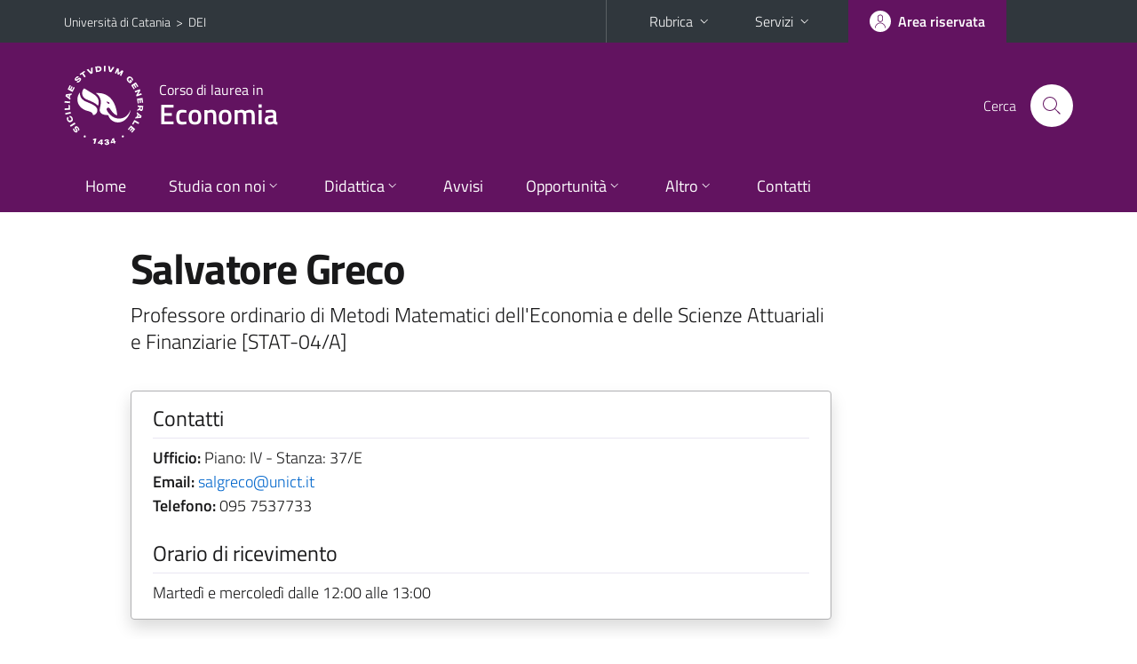

--- FILE ---
content_type: text/html; charset=utf-8
request_url: https://www.dei.unict.it/corsi/l-33/docenti/salvatore.greco
body_size: 7964
content:
<!DOCTYPE html>
<html lang="it">
<head>
<meta charset="utf-8">
<title>Scheda docente | Corso di laurea in Economia</title>
<meta name="viewport" content="width=device-width,initial-scale=1,shrink-to-fit=no">
<meta name="Generator" content="Drupal 7 (http://drupal.org)">
<link rel="canonical" href="/content/scheda-docente">
<link rel="shortlink" href="/node/246">
<link rel="shortcut icon" href="https://www.dei.unict.it/sites/all/themes/id_theme_sd/favicon.ico" type="image/vnd.microsoft.icon">
<link href="/bootstrap-italia/css/bootstrap-italia.min.css" rel="stylesheet">
<link type="text/css" rel="stylesheet" href="https://www.dei.unict.it/sites/default/files/css/css_xE-rWrJf-fncB6ztZfd2huxqgxu4WO-qwma6Xer30m4.css" media="all">
<link type="text/css" rel="stylesheet" href="https://www.dei.unict.it/sites/default/files/css/css_FxaKEmZiPafVzcOQkzTOcaYxUKkCX5U9yUFT4BZCXv8.css" media="all">
<link type="text/css" rel="stylesheet" href="https://www.dei.unict.it/sites/default/files/css/css_PGbJgHCUCBf4dg7K9Kt8aAwsApndP4GZ9RuToPy3-Fk.css" media="all">
<style type="text/css" media="all">
<!--/*--><![CDATA[/*><!--*/
.skiplinks{background-color:#fff}#menu-di-servizio .dropdown-menu,.it-header-slim-right-zone .dropdown-menu{z-index:9999}#menu-servizi{z-index:1001}#nav10.navbar-collapsable{z-index:1000!important}#nav10.navbar-collapsable .close-div{background-color:transparent}
.unict-purple .it-header-slim-wrapper .btn-full,.unict-purple .it-header-center-wrapper,.unict-purple .back-to-top,.unict-purple .btn-primary,.unict-purple #home-sd h2{background-color:#621360}.unict-purple .bg-primary{background-color:#621360!important}.unict-purple .text-primary{color:#621360!important}.unict-purple .it-header-slim-wrapper .btn-full:hover,.unict-purple .btn-primary:hover,.unict-purple .back-to-top:hover{background-color:#490b48;color:#fff!important}.unict-purple .it-header-slim-wrapper .btn-full:active,.unict-purple .btn-primary:active{background-color:#40053f!important}.unict-purple .it-header-slim-wrapper .btn-full .icon-primary,.unict-purple .it-header-center-wrapper .it-header-center-content-wrapper .it-search-wrapper a.rounded-icon svg,.unict-purple .btn-primary .icon-primary{fill:#621360!important}.unict-purple .it-footer-main{background-color:#40053f}.unict-purple .it-footer-small-prints{background-color:#2b042a}@media(min-width:992px){.unict-purple .it-header-navbar-wrapper{background-color:#621360}}@media(max-width:991px){.unict-purple .it-header-center-wrapper .it-header-center-content-wrapper .it-search-wrapper a.rounded-icon svg{fill:#fff!important}.unict-purple .it-header-slim-wrapper .btn-full,.unict-purple .it-header-slim-wrapper .btn-full:hover{background-color:transparent}.unict-purple .it-nav-wrapper .navbar .navbar-collapsable .navbar-nav li a.nav-link{color:#621360}.unict-purple .it-nav-wrapper .navbar .navbar-collapsable .navbar-nav li a.nav-link.active{border-left-color:#621360}.unict-purple #it-main-menu .nav-item svg{fill:#621360}}
#it-main{margin-top:2em}#it-main h2{color:#0e2ec0}#it-main h3{color:#cc3366}#it-main h4{color:#0f7117}

/*]]>*/-->
</style>
<link type="text/css" rel="stylesheet" href="https://www.dei.unict.it/sites/default/files/css/css_-eFYVcHCpqbwlkFE-29TWPiqx23kD5BSO5dB-HYaW9A.css" media="all">
<script type="text/javascript" src="https://www.dei.unict.it/sites/default/files/js/js_6UR8aB1w5-y_vdUUdWDWlX2QhWu_qIXlEGEV48YgV-c.js"></script>
<script type="text/javascript" src="https://www.dei.unict.it/sites/default/files/js/js_onbE0n0cQY6KTDQtHO_E27UBymFC-RuqypZZ6Zxez-o.js"></script>
<script type="text/javascript" src="https://www.dei.unict.it/sites/default/files/js/js_rLE4G4vPmkMJk6_AUcVncA43pW3H1itV6EOoe-aqs0I.js"></script>
<script type="text/javascript">
<!--//--><![CDATA[//><!--
jQuery.extend(Drupal.settings, {"basePath":"\/","pathPrefix":"","setHasJsCookie":0,"ajaxPageState":{"theme":"id_theme_sd","theme_token":"HPbrPnNYszNyU5yCY_wuRepLDO8qAcR6wdeAplyUWoM","js":{"sites\/all\/modules\/jquery_update\/replace\/jquery\/2.2\/jquery.min.js":1,"misc\/jquery-extend-3.4.0.js":1,"misc\/jquery-html-prefilter-3.5.0-backport.js":1,"misc\/jquery.once.js":1,"misc\/drupal.js":1,"sites\/all\/modules\/jquery_update\/js\/jquery_browser.js":1,"misc\/form-single-submit.js":1,"public:\/\/languages\/it_4UQISruCrjOxY9TUs9DN670yhgORw4KsfnAc92GO8Xk.js":1},"css":{"modules\/system\/system.base.css":1,"modules\/system\/system.menus.css":1,"modules\/system\/system.messages.css":1,"modules\/system\/system.theme.css":1,"sites\/all\/modules\/calendar\/css\/calendar_multiday.css":1,"sites\/all\/modules\/date\/date_repeat_field\/date_repeat_field.css":1,"modules\/field\/theme\/field.css":1,"modules\/node\/node.css":1,"modules\/search\/search.css":1,"modules\/user\/user.css":1,"sites\/all\/modules\/views\/css\/views.css":1,"sites\/all\/modules\/ckeditor\/css\/ckeditor.css":1,"sites\/all\/modules\/ctools\/css\/ctools.css":1,"0":1,"1":1,"2":1,"sites\/all\/themes\/id_theme\/style.css":1,"sites\/all\/themes\/id_theme_sd\/sd.css":1}},"urlIsAjaxTrusted":{"\/search\/node":true}});
//--><!]]>
</script>
</head>
<body class="html not-front not-logged-in one-sidebar sidebar-first page-node page-node- page-node-246 node-type-pagina-dinamica i18n-it sd252 unict-purple cds cdsl-33">
<div class="skiplinks"><a class="sr-only sr-only-focusable" href="#it-main" accesskey="c">Vai al contenuto principale</a><a class="sr-only sr-only-focusable" href="#it-main-menu" accesskey="n">Vai al menu di navigazione</a></div>
<header class="it-header-wrapper">
<div class="it-header-slim-wrapper">
<div class="container">
<div class="row"><div class="col-12">
<div class="it-header-slim-wrapper-content">
<span class="d-none d-lg-block navbar-brand"><a href="https://www.unict.it">Università di Catania</a> &nbsp;&gt;&nbsp; <a href="/">DEI</a></span>
<div class="nav-mobile"><nav aria-label="Navigazione accessoria">
<a class="it-opener d-lg-none mr-1" href="https://www.unict.it" aria-hidden="true" tabindex="-1">Università di Catania</a><a class="it-opener d-lg-none" data-toggle="collapse" href="#menu-di-servizio" role="button" aria-expanded="false" aria-controls="menu-di-servizio" title="Apri il menu di servizio"><svg class="icon" role="img"><use href="/bootstrap-italia/svg/sprite.svg#it-expand"></use></svg></a>
<div class="link-list-wrapper collapse" id="menu-di-servizio">
<ul class="link-list border-right-0 pr-0">
<li class="dropdown"><a class="list-item dropdown-toggle" href="#" role="button" data-toggle="dropdown" aria-expanded="false">Rubrica<svg class="icon d-none d-lg-block" role="img"><use href="/bootstrap-italia/svg/sprite.svg#it-expand"></use></svg></a>
<div class="dropdown-menu"><div class="row"><div class="col-12 px-3">
<form action="https://www.unict.it/content/cerca-nella-rubrica" method="post" id="rubrica-form" accept-charset="UTF-8" class="unict-form">
<div class="container">
<div class="form-row"><label for="input-01" class="sr-only">Cerca nella rubrica per cognome</label><input required id="input-01" name="trova" type="text" class="form-control" autocomplete="family-name" placeholder="Cerca nella rubrica per cognome"></div>
<div class="form-row mt-2 mb-1"><input type="submit" class="btn btn-primary btn-xs py-1" value="CERCA"></div>
</div>
</form>
</div></div></div></li>
<li class="dropdown"><a class="list-item dropdown-toggle" href="#" role="button" data-toggle="dropdown" aria-expanded="false">Servizi<svg class="icon d-none d-lg-block" role="img"><use href="/bootstrap-italia/svg/sprite.svg#it-expand"></use></svg></a>
<div class="dropdown-menu" id="menu-servizi"><div class="row"><div class="col-12"><div class="link-list-wrapper">
<ul>
<li><a class="list-item" href="https://studenti.smartedu.unict.it" target="_blank" rel="noopener"><span>Portale studenti</span></a></li>
<li><a class="list-item" href="https://docenti.smartedu.unict.it/docenti/" target="_blank" rel="noopener"><span>Portale docenti / didattica</span></a></li>
<li><a class="list-item" href="https://intranet.unict.it" target="_blank" rel="noopener"><span>Portale personale</span></a></li>
<li><a class="list-item" href="https://segreterie.smartedu.unict.it" target="_blank" rel="noopener"><span>Portale segreterie</span></a></li>
<li><a class="list-item" href="https://www.sida.unict.it" target="_blank" rel="noopener"><span>Biblioteca digitale</span></a></li>
<li><a class="list-item" href="https://webmail365.unict.it" target="_blank" rel="noopener"><span>Webmail studenti</span></a></li>
<li><a class="list-item" href="https://webmail.unict.it" target="_blank" rel="noopener"><span>Webmail docenti e personale</span></a></li>
<li><a class="list-item" href="https://studium.unict.it" target="_blank" rel="noopener"><span>E-learning / Studium</span></a></li>
<li><a class="list-item" href="https://www.unict.it/servizi/servizi-web"><span>Servizi informatici</span></a></li>
<li><a class="list-item" href="https://www.unict.it/servizi"><span><strong>Tutti i servizi</strong> &raquo;</span></a></li>
</ul>
</div></div></div></div></li>
</ul>
</div>
</nav></div>
<div class="it-header-slim-right-zone margin-right-zone">
<a class="btn btn-icon btn-full" href="/user"><span class="rounded-icon"><svg class="icon icon-primary" role="img" aria-label="Accedi all'area riservata"><use href="/bootstrap-italia/svg/sprite.svg#it-user"></use></svg></span><span class="d-none d-lg-block">Area riservata</span></a>
</div>
</div>
</div></div>
</div>
</div>
<div class="it-nav-wrapper">
<div class="it-header-center-wrapper">
<div class="container">
<div class="row"><div class="col-12">
<div class="it-header-center-content-wrapper">
<div class="it-brand-wrapper"><a href="/corsi/l-33"><img src="/sites/all/themes/id_theme/unict.svg" alt="Logo UniCt" class="icon unict"><div class="it-brand-text"><h3>Corso di laurea in</h3><h2>Economia</h2></div></a></div>
<div class="it-right-zone"><div class="it-search-wrapper"><span class="d-none d-md-block">Cerca</span><a class="search-link rounded-icon" href="#" data-target="#searchModal" data-toggle="modal" aria-label="Cerca" title="Cerca"><svg class="icon" role="img"><use href="/bootstrap-italia/svg/sprite.svg#it-search"></use></svg></a></div>
</div>
</div>
</div></div>
</div>
</div>
<div class="it-header-navbar-wrapper">
<div class="container">
<div class="row"><div class="col-12">
<nav class="navbar navbar-expand-lg" aria-label="Navigazione principale">
<button class="custom-navbar-toggler" type="button" aria-controls="nav10" aria-expanded="false" aria-label="attiva / disattiva la navigazione" data-target="#nav10"><svg class="icon" role="img"><use href="/bootstrap-italia/svg/sprite.svg#it-burger"></use></svg></button>
<div class="navbar-collapsable" id="nav10">
<div class="overlay"></div>
<div class="close-div"><button class="close-menu border-0" type="button" aria-label="chiudi"><svg class="icon icon-white" role="img"><use href="/bootstrap-italia/svg/sprite.svg#it-close-big"></use></svg></button></div>
<div class="menu-wrapper" id="it-main-menu">
<ul class="navbar-nav">
<li class="nav-item"><a class="nav-link" href="/corsi/l-33">Home</a></li>
<li class="nav-item dropdown"><a class="nav-link dropdown-toggle" href="#" data-toggle="dropdown" aria-expanded="false">Studia con noi<svg class="icon icon-xs"><use href="/bootstrap-italia/svg/sprite.svg#it-expand"></use></svg></a>
<div class="dropdown-menu"><div class="link-list-wrapper"><ul class="link-list text-nowrap">
<li><a class="list-item" href="/corsi/l-33/presentazione-del-corso">Presentazione del corso</a></li>
<li><a class="list-item" href="/corsi/l-33/regolamento-del-cdl">Regolamento didattico</a></li>
<li><a class="list-item" href="/corsi/l-33/piani-di-studio">Piani di studio</a></li>
<li><a class="list-item" href="/corsi/l-33/modalità-di-ammissione">Come iscriversi</a></li>
<li><a class="list-item" href="/corsi/l-33/valutazione-del-cdl">La qualità del CdL</a></li>
<li><a class="list-item" href="/didattica/calendario-delle-attivit%C3%A0-didattiche">Calendario delle attività didattiche</a></li>
<li><a class="list-item" href="/corsi/l-33/i-tutor-tuo-aiuto">I tutor in tuo aiuto</a></li>
<li><a class="list-item" href="/studenti/home">FAQ</a></li>
<li><a class="list-item" href="/corsi/l-33R/ordinamento-didattico">Ordinamento didattico</a></li>
</ul></div></div></li>
<li class="nav-item d-lg-flex dropdown"><a class="nav-link dropdown-toggle" href="#" data-toggle="dropdown" aria-expanded="false">Didattica<svg class="icon icon-xs"><use href="/bootstrap-italia/svg/sprite.svg#it-expand"></use></svg></a>
<div class="dropdown-menu"><div class="link-list-wrapper"><ul class="link-list text-nowrap">
<li><a class="list-item left-icon" href="/corsi/l-33/bacheca-E"><svg class="icon icon-sm icon-primary left"><use href="/bootstrap-italia/svg/sprite.svg#it-note"></use></svg><span>Bacheca</span></a></li>
<li><a class="list-item left-icon text-nowrap" href="/corsi/l-33/orario-delle-lezioni"><svg class="icon icon-sm icon-primary left"><use href="/bootstrap-italia/svg/sprite.svg#it-presentation"></use></svg><span>Orario delle lezioni</span></a></li>
<li><a class="list-item left-icon" href="/corsi/l-33/docenti"><img src="/sites/all/themes/id_theme_sd/docenti_primary.svg" class="icon" alt="" style="width:20px;height:20px;margin:10px 10px 10px 2px"><span>Docenti</span></a></li>
<li><a class="list-item left-icon" href="/corsi/l-33/programmi"><svg class="icon icon-sm icon-primary left"><use href="/bootstrap-italia/svg/sprite.svg#it-files"></use></svg><span>Programmi</span></a></li>
<li><a class="list-item left-icon" href="/corsi/l-33/esami"><svg class="icon icon-sm icon-primary left"><use href="/bootstrap-italia/svg/sprite.svg#it-calendar"></use></svg><span>Calendario esami</span></a></li>
<li><a class="list-item left-icon" href="/corsi/l-33/informazioni-i-laureandi"><svg class="icon icon-sm icon-primary left"><use href="/bootstrap-italia/svg/sprite.svg#it-bookmark"></use></svg><span>Lauree</span></a></li>
</ul></div></div></li>
<li class="nav-item d-lg-flex"><a class="nav-link" href="/corsi/l-33/avvisi">Avvisi</a></li>
<li class="nav-item dropdown"><a class="nav-link dropdown-toggle" href="#" data-toggle="dropdown" aria-expanded="false">Opportunit&agrave;<svg class="icon icon-xs"><use href="/bootstrap-italia/svg/sprite.svg#it-expand"></use></svg></a>
<div class="dropdown-menu"><div class="link-list-wrapper"><ul class="link-list text-nowrap">
<li><a class="list-item" href="/corsi/l-33/ulteriori-attività-formative-uaf-tirocini-e-stage">Stage e tirocini</a></li>
<li><a class="list-item" href="/studenti/erasmus-studio">Mobilit&agrave; internazionale</a></li>
<li><a class="list-item" href="/Comunicazioni/elenco-news-opportunita">Altre opportunità</a></li>
<li><a class="list-item" href="/corsi/l-33/seminari-professionalizzanti-organizzati-eo-approvati-dal-cdl-di-economia">Seminari Professionalizzanti</a></li>
</ul></div></div></li>
<li class="nav-item dropdown"><a class="nav-link dropdown-toggle" href="#" data-toggle="dropdown" aria-expanded="false">Altro<svg class="icon icon-xs"><use href="/bootstrap-italia/svg/sprite.svg#it-expand"></use></svg></a>
<div class="dropdown-menu"><div class="link-list-wrapper"><ul class="link-list text-nowrap">
<li><a class="list-item" href="/studenti/modulistica">Modulistica (DEI)</a></li>
<li><a class="list-item" href="/corsi/l-33/verbali-del-consiglio-del-corso-di-laurea">Verbali del Consiglio del CdL</a></li>
<li><a class="list-item" href="/corsi/l-33/linee-guida-ulteriori-attivit%C3%A0-formative">Linee guida Ulteriori Attività Formative</a></li>
<li><a class="list-item" href="/corsi/l-33/universitaly">Universitaly</a></li>
<li><a class="list-item" href="/didattica/attivit%C3%A0-lingue-straniere">Lingua straniera</a></li>
<li><a class="list-item" href="/corsi/l-33/corsi-zero">Corsi zero</a></li>
<li><a class="list-item" href="/ricerca/risorseSR2">Risorse Studio e Ricerca</a></li>
</ul></div></div></li>
<li class="nav-item"><a class="nav-link" href="/corsi/l-33/contatti">Contatti</a></li>
<li class="nav-item d-lg-none"><a class="nav-link" href="/">Il dipartimento</a></li>
</ul>
</div>
</div>
</nav>
</div></div>
</div>
</div>
</div>
</header>
<main id="it-main">
<section id="content">
<div class="container">
<div class="row">
<div class="offset-lg-1 col-lg-8 col-md-12 px-3 px-sm-0">
<article id="content-node-246">
<h1 class="mt-3">Salvatore Greco</h1>
<div class="lead mb-3 role">Professore ordinario di Metodi Matematici dell'Economia e delle Scienze Attuariali e Finanziarie [STAT-04/A]</div>
<div class="card card-teaser border rounded shadow mt-4 mb-5 px-4 py-3 link-no-underline"><div class="card-body overflow-hidden"><div class="region-contatti">
<h5 class="border-bottom border-light mb-2 pb-2">Contatti</h5>
<p><b>Ufficio:</b> Piano: IV - Stanza: 37/E<br><b>Email:</b> <a href="mailto:salgreco@unict.it">salgreco@unict.it</a><br><b>Telefono:</b> 095&nbsp;7537733<br></p>
<h5 class="border-bottom border-light mb-2 py-2">Orario di ricevimento</h5>
Marted&igrave; e mercoled&igrave;  dalle 12:00 alle 13:00
</div></div></div>
<div class="mb-5"><h4 class="border-bottom border-light mb-2 pb-2">Temi di ricerca</h4><p>Teoria delle decisioni</p>

<p>Analisi multicriteriale delle decisioni</p>

<p>Indici composti</p>

<p>Decisioni in condizioni di incertezza</p>

<p>Rough sets</p>

<p>Ottimizzazione multiobiettivo</p>
</div>
<div class="mt-3 mb-5"><a href="/corsi/l-33/docenti/salvatore.greco?eng" class="btn btn-secondary btn-icon btn-xs mb-2 mr-2"><svg class="icon icon-white mr-1"><use href="/bootstrap-italia/svg/sprite.svg#it-exchange-circle"></use></svg>ENGLISH VERSION</a><a href="https://studium.unict.it" class="btn btn-secondary btn-icon btn-xs mb-2 mr-2" target="_blank"><svg class="icon icon-white mr-1"><use href="/bootstrap-italia/svg/sprite.svg#it-folder"></use></svg><span>STUDIUM</span></a><a href="/content/login-cas" class="btn btn-secondary btn-icon btn-xs mb-2"><svg class="icon icon-white"><use href="/bootstrap-italia/svg/sprite.svg#it-locked"></use></svg><span>AREA RISERVATA</span></a></div>
<ul class="nav nav-tabs" role="tablist"><li class="nav-item"><a class="nav-link active" role="tab" data-toggle="tab" id="tab1-tab" aria-controls="tab1" aria-selected="true" href="#tab1">CURRICULUM</a></li><li class="nav-item"><a class="nav-link" role="tab" data-toggle="tab" id="tab2-tab" aria-controls="tab2" aria-selected="false" href="#tab2">PUBBLICAZIONI</a></li><li class="nav-item"><a class="nav-link" role="tab" data-toggle="tab" id="tab3-tab" aria-controls="tab3" aria-selected="false" href="#tab3">INSEGNAMENTI</a></li><li class="nav-item"><a class="nav-link" role="tab" data-toggle="tab" id="tab4-tab" aria-controls="tab4" aria-selected="false" href="#tab4">AVVISI</a></li></ul>
<div class="tab-content my-3">
<div class="tab-pane fade show active" role="tabpanel" id="tab1" aria-labelledby="tab1-tab"><a href="/curriculum_docenti/10.pdf?260124" class="btn btn-primary text-uppercase mt-3">Download</a></div>
<div class="tab-pane fade" role="tabpanel" id="tab2" aria-labelledby="tab2-tab"><div id="from_iris"></div>
<a onclick="load_from_iris();" id="from_iris_btn" class="btn btn-sm btn-primary text-white mt-3">VISUALIZZA LE PUBBLICAZIONI</a>
<div id="from_iris_nb" class="py-2 fs"><b>N.B.</b> l'elevato numero di pubblicazioni può incidere sul tempo di caricamento della pagina</div>
</div>
<script>
function load_from_iris(){$('#from_iris_btn').hide();$('#from_iris').html('caricamento in corso...&nbsp;<img src="/loop.gif" width="32" height="32" style="vertical-align:middle">').load('/_uni_mod/shared/get_pubblicazioni.php?cf=VnROUmJOZmtRdE13MmJhemVKcmx0NXJLam1SM2RrQS92R3NybUlHZUpUVT0=',function(){$('#from_iris_nb').hide();});return false;}
</script>
<div class="tab-pane fade pt-3" role="tabpanel" id="tab3" aria-labelledby="tab3-tab"><div id="from_smart_edu"></div>
<a onclick="load_from_smart_edu();" id="from_smart_edu_btn" class="btn btn-sm btn-primary text-white mb-3">VISUALIZZA GLI INSEGNAMENTI DALL'A.A. 2022/2023 AD OGGI</a>
<script>
function load_from_smart_edu(){$('#from_smart_edu_btn').hide();$('#from_smart_edu').html('caricamento in corso...&nbsp;<img src="/loop.gif" width="32" height="32" style="vertical-align:middle">').load('/_uni_mod/shared/insegnamenti_docente.php?cf=VnROUmJOZmtRdE13MmJhemVKcmx0NXJLam1SM2RrQS92R3NybUlHZUpUVT0=');return false;}
</script>
<div id="from_syllabus" style="display:none">
<hr><br>
<h5>Anno accademico 2021/2022</h5>
<ul class="mb-0">
<li>DIPARTIMENTO DI ECONOMIA E IMPRESA<br><a href="/corsi/l-33">Corso di laurea in Economia</a> - 2&deg; anno<br><a href="/corsi/l-33/insegnamenti/?cod=19287"><b>MATEMATICA FINANZIARIA E ATTUARIALE</b></a><br><br></li>
<li>DIPARTIMENTO DI ECONOMIA E IMPRESA<br><a href="/corsi/lm-77-fin">Corso di laurea magistrale in Finanza aziendale</a> - 1&deg; anno<br><a href="/corsi/lm-77-fin/insegnamenti/?cod=19349"><b>TECNICA ATTUARIALE DELLE ASSICURAZIONI SOCIALI</b></a><br><br></li>
</ul><hr><br>
<h5>Anno accademico 2020/2021</h5>
<ul class="mb-0">
<li>DIPARTIMENTO DI ECONOMIA E IMPRESA<br><a href="/corsi/l-33">Corso di laurea in Economia</a> - 2&deg; anno<br><a href="/corsi/l-33/insegnamenti/?cod=15269"><b>MATEMATICA FINANZIARIA E ATTUARIALE</b></a><br><br></li>
<li>DIPARTIMENTO DI ECONOMIA E IMPRESA<br><a href="/corsi/lm-77-fin">Corso di laurea magistrale in Finanza aziendale</a> - 1&deg; anno<br><a href="/corsi/lm-77-fin/insegnamenti/?cod=15179"><b>TECNICA ATTUARIALE DELLE ASSICURAZIONI SOCIALI</b></a><br><br></li>
</ul><hr><br>
<h5>Anno accademico 2019/2020</h5>
<ul class="mb-0">
<li>DIPARTIMENTO DI ECONOMIA E IMPRESA<br><a href="/corsi/l-33">Corso di laurea in Economia</a> - 2&deg; anno<br><a href="/corsi/l-33/insegnamenti/?cod=12458"><b>MATEMATICA FINANZIARIA E ATTUARIALE</b></a><br><br></li>
<li>DIPARTIMENTO DI ECONOMIA E IMPRESA<br><a href="/corsi/lm-77-fin">Corso di laurea magistrale in Finanza aziendale</a> - 1&deg; anno<br><a href="/corsi/lm-77-fin/insegnamenti/?cod=12495"><b>TECNICA ATTUARIALE DELLE ASSICURAZIONI SOCIALI</b></a><br><br></li>
</ul><hr><br>
<h5>Anno accademico 2018/2019</h5>
<ul class="mb-0">
<li>DIPARTIMENTO DI ECONOMIA E IMPRESA<br><a href="/corsi/l-33">Corso di laurea in Economia</a> - 2&deg; anno<br><a href="/corsi/l-33/insegnamenti/?cod=9119"><b>MATEMATICA FINANZIARIA E ATTUARIALE</b></a><br><br></li>
<li>DIPARTIMENTO DI ECONOMIA E IMPRESA<br><a href="/corsi/lm-77-fin">Corso di laurea magistrale in Finanza aziendale</a> - 1&deg; anno<br><a href="/corsi/lm-77-fin/insegnamenti/?cod=9230"><b>TECNICA ATTUARIALE DELLE ASSICURAZIONI SOCIALI</b></a><br><br></li>
</ul><hr><br>
<h5>Anno accademico 2017/2018</h5>
<ul class="mb-0">
<li>DIPARTIMENTO DI ECONOMIA E IMPRESA<br><a href="/corsi/l-33">Corso di laurea in Economia</a> - 2&deg; anno<br><a href="/corsi/l-33/insegnamenti/?cod=6729"><b>MATEMATICA FINANZIARIA E ATTUARIALE</b></a><br><br></li>
<li>DIPARTIMENTO DI ECONOMIA E IMPRESA<br><a href="/corsi/lm-77-fin">Corso di laurea magistrale in Finanza aziendale</a> - 1&deg; anno<br><a href="/corsi/lm-77-fin/insegnamenti/?cod=6667"><b>TECNICA ATTUARIALE DELLE ASSICURAZIONI SOCIALI</b></a><br><br></li>
</ul><hr><br>
<h5>Anno accademico 2016/2017</h5>
<ul class="mb-0">
<li>DIPARTIMENTO DI ECONOMIA E IMPRESA<br><a href="/corsi/l-33">Corso di laurea in Economia</a> - 2&deg; anno<br><a href="/corsi/l-33/insegnamenti/?cod=3154"><b>MATEMATICA FINANZIARIA E ATTUARIALE</b></a><br><br></li>
<li>DIPARTIMENTO DI ECONOMIA E IMPRESA<br><a href="/corsi/lm-77-fin">Corso di laurea magistrale in Finanza aziendale</a> - 1&deg; anno<br><a href="/corsi/lm-77-fin/insegnamenti/?cod=3554"><b>TECNICA ATTUARIALE DELLE ASSICURAZIONI SOCIALI</b></a><br><br></li>
</ul><hr><br>
<h5>Anno accademico 2015/2016</h5>
<ul class="mb-0">
<li>DIPARTIMENTO DI ECONOMIA E IMPRESA<br><a href="/corsi/l-33">Corso di laurea in Economia</a> - 1&deg; anno<br><a href="/corsi/l-33/insegnamenti/?cod=428"><b>MATEMATICA GENERALE</b></a><br><br></li>
<li>DIPARTIMENTO DI ECONOMIA E IMPRESA<br><a href="/corsi/l-18">Corso di laurea in Economia aziendale</a> - 2&deg; anno<br><a href="/corsi/l-18/insegnamenti/?cod=406"><b>MATEMATICA FINANZIARIA E ATTUARIALE A - L</b></a></li>
</ul>
</div>
<div><a onclick="show_div_syllabus(event)" id="btn_show_div_syllabus" class="btn btn-sm btn-primary text-white mb-3">VISUALIZZA GLI INSEGNAMENTI PRECEDENTI</a></div>
<script>
function show_div_syllabus(e){e.preventDefault();document.getElementById('from_syllabus').style.display='block';document.getElementById('btn_show_div_syllabus').style.display='none';}
</script>
</div>
<div class="tab-pane fade pt-3" role="tabpanel" id="tab4" aria-labelledby="tab4-tab"><a href="/corsi/l-33/docenti/salvatore.greco?archivio-avvisi"  class="btn btn-secondary text-uppercase">ARCHIVIO</a>
</div>
</div>
<div class="dropdown" id="it-share">
<a class="dropdown-toggle btn btn-outline-primary btn-icon btn-xs mt-2 mb-3 p-2" href="#" role="button" data-toggle="dropdown" aria-expanded="false"><svg class="icon icon-primary icon-sm" role="img"><use href="/bootstrap-italia/svg/sprite.svg#it-share"></use></svg><span>Condividi</span></a>
<div class="dropdown-menu"><div class="link-list-wrapper"><ul class="link-list">
<li><a class="list-item" rel="nofollow" href="https://www.facebook.com/sharer/sharer.php?src=bm&amp;u=https%3A%2F%2Fwww.dei.unict.it%2Fcorsi%2Fl-33%2Fdocenti%2Fsalvatore.greco&amp;t=Scheda+docente&amp;v=3" onclick="javascript:window.open(this.href,'','menubar=no,toolbar=no,resizable=yes,scrollbar=yes,height=500,width=720');return false;"><svg class="icon icon-primary icon-sm align-middle mr-1" role="img"><use href="/bootstrap-italia/svg/sprite.svg#it-facebook-square"></use></svg><span class="u-hiddenVisually">Facebook</span></a></li>
<li><a class="list-item" rel="nofollow" href="https://www.twitter.com/share?url=https%3A%2F%2Fwww.dei.unict.it%2Fcorsi%2Fl-33%2Fdocenti%2Fsalvatore.greco" onclick="javascript:window.open(this.href,'','menubar=no,toolbar=no,resizable=yes,scrollbar=yes,height=600,width=600');return false;"><svg class="icon icon-primary icon-sm align-middle mr-1" role="img"><use href="/bootstrap-italia/svg/sprite.svg#it-twitter"></use></svg><span class="u-hiddenVisually">Twitter</span></a></li>
<li><a class="list-item" href="https://api.whatsapp.com/send?text=https%3A%2F%2Fwww.dei.unict.it%2Fcorsi%2Fl-33%2Fdocenti%2Fsalvatore.greco" data-action="share/whatsapp/share"><svg class="icon icon-primary icon-sm align-middle mr-1" role="img"><use href="/bootstrap-italia/svg/sprite.svg#it-whatsapp"></use></svg><span class="u-hiddenVisually">Whatsapp</span></a></li>
<li><a class="list-item" href="https://t.me/share/url?url=https%3A%2F%2Fwww.dei.unict.it%2Fcorsi%2Fl-33%2Fdocenti%2Fsalvatore.greco&amp;text=Scheda+docente" data-action="share/telegram/share"><svg class="icon icon-primary icon-sm align-middle mr-1" role="img"><use href="/bootstrap-italia/svg/sprite.svg#it-telegram"></use></svg><span class="u-hiddenVisually">Telegram</span></a></li>
<li><a class="list-item" href="mailto:?subject=Dipartimento+di+Economia+e+Impresa+-+Scheda+docente&amp;body=https%3A%2F%2Fwww.dei.unict.it%2Fcorsi%2Fl-33%2Fdocenti%2Fsalvatore.greco"><svg class="icon icon-primary icon-sm align-middle mr-1" role="img"><use href="/bootstrap-italia/svg/sprite.svg#it-mail"></use></svg><span class="u-hiddenVisually">Email</span></a></li>
</ul></div></div>
</div>
</article>
</div>
</div>
</div>
</section>
</main>
<nav class="bottom-nav d-block d-lg-none"><ul>
<li><a href="/corsi/l-33/avvisi"><svg class="icon"><use href="/bootstrap-italia/svg/sprite.svg#it-horn"></use></svg><span class="bottom-nav-label">Avvisi</span></a></li>
<li><a href="/corsi/l-33/orario-delle-lezioni"><svg class="icon"><use href="/bootstrap-italia/svg/sprite.svg#it-presentation"></use></svg><span class="bottom-nav-label">Lezioni</span></a></li>
<li><a href="/corsi/l-33/docenti"><img src="/sites/all/themes/id_theme_sd/docenti.svg" class="icon" alt="" style="width:28px;height:28px;margin:2px 0"><span class="bottom-nav-label">Docenti</span></a></li>
<li><a href="/corsi/l-33/programmi"><svg class="icon"><use href="/bootstrap-italia/svg/sprite.svg#it-files"></use></svg><span class="bottom-nav-label">Programmi</span></a></li>
<li><a href="/corsi/l-33/esami"><svg class="icon"><use href="/bootstrap-italia/svg/sprite.svg#it-calendar"></use></svg><span class="bottom-nav-label">Esami</span></a></li>
<li><a href="/corsi/l-33/informazioni-i-laureandi"><svg class="icon"><use href="/bootstrap-italia/svg/sprite.svg#it-bookmark"></use></svg><span class="bottom-nav-label">Lauree</span></a></li>
</ul></nav>
<footer class="it-footer">
<div class="it-footer-main">
<div class="container">
<section><div class="row clearfix"><div class="col-sm-12"><div class="it-brand-wrapper"><a href="/"><img src="/sites/all/themes/id_theme/monogramma.svg" class="icon monogramma_icon" alt="Monogramma UniCt"><div class="it-brand-text unict_monogramma"><h3>Dipartimento di</h3><h2>Economia e Impresa</h2></div></a></div></div></div></section>
<section>
<div class="row">
<div class="col-md-4 col-sm-6 pb-2">
<div id="block-block-87" class="block block-block">
<h3>Dove siamo</h3>

<div class="content">
<p>Palazzo delle Scienze<br>
Corso Italia, 55<br>
95129 - Catania (Italia)<br>
» <a href="/dipartimento/posizione-di-aule-servizi-e-uffici">DEI campus</a></p>

</div>
</div>
</div>
<div class="col-md-4 col-sm-6 pb-2">
<div id="block-block-88" class="block block-block">
<h3>Contatti</h3>

<div class="content">
<p>E-mail ordinaria: dei[at]unict[dot]it<br>
PEC: <a href="mailto:protocollo@pec.unict.it" rel="noopener noreferrer">protocollo@pec.unict.it</a><br>
Fax: (+39) 095 7537 610<br>
Direttore: <a href="/dipartimento/direzione">Roberto Cellini</a></p>

</div>
</div>
</div>
<div class="col-md-4 col-sm-6 pb-2">
<h3>Seguici&nbsp;su</h3>
<ul class="list-inline text-left social"><li class="list-inline-item pb-2"><a class="p-1" href="https://www.facebook.com/dei.unict/?locale=it_IT"><svg class="icon icon-sm icon-white align-top" aria-label="Facebook"><use href="/bootstrap-italia/svg/sprite.svg#it-facebook"></use></svg></a></li><li class="list-inline-item pb-2"><a class="p-1" href="https://www.instagram.com/dei_unict/"><svg class="icon icon-sm icon-white align-top" aria-label="Instagram"><use href="/bootstrap-italia/svg/sprite.svg#it-instagram"></use></svg></a></li><li class="list-inline-item pb-2"><a class="p-1" href="https://www.youtube.com/channel/UCitHoQBL5_ECaqRs6YdAcPw"><svg class="icon icon-sm icon-white align-top" aria-label="YouTube"><use href="/bootstrap-italia/svg/sprite.svg#it-youtube"></use></svg></a></li><li class="list-inline-item pb-2"><a class="p-1" href="https://t.me/deinews"><svg class="icon icon-sm icon-white align-top" aria-label="Telegram"><use href="/bootstrap-italia/svg/sprite.svg#it-telegram"></use></svg></a></li></ul>
</div></div>
</section>
</div>
</div>
<div class="it-footer-small-prints clearfix">
<div class="container">
<h3 class="sr-only">Link e informazioni utili</h3>
<div class="region region-footer-link">
<div id="block-block-89" class="block block-block">

<div class="content">
<ul class="it-footer-small-prints-list list-inline mb-0 d-flex flex-column flex-md-row">
<li><a href="/altro/privacy">Privacy</a></li>
<li><a href="/altro/note-legali">Note legali</a></li>
<li><a href="/altro/accessibilità">Accessibilità</a></li>
<li><a href="/stats">Dati di monitoraggio</a></li>
<li><a href="/sitemap">Mappa del sito</a></li>
</ul>

</div>
</div>
</div>
</div>
</div>
</footer>
<div class="modal fade show" id="searchModal" tabindex="-1" role="dialog" aria-labelledby="cerca-nel-sito" aria-modal="true">
<div class="modal-dialog"><div class="modal-content p-3">
<div class="container"><div class="row"><button class="close mr-3" type="button" data-dismiss="modal" aria-label="Chiudi"><svg class="icon" role="img"><use href="/bootstrap-italia/svg/sprite.svg#it-arrow-left"></use></svg></button><h2 class="modal-title" id="cerca-nel-sito">Cerca nel sito</h2></div></div>
<form class="search-form" action="/search/node" method="post" id="search-form" accept-charset="UTF-8"><div><div class="container"><div class="form-row mt-2 mb-4">
  <label for="edit-keys" class="d-none">Termini da ricercare</label>
 <input required type="text" id="edit-keys" name="keys" value="" size="40" maxlength="255" class="form-control" placeholder="Inserisci qui i termini da ricercare">
</div>
<input type="submit" id="edit-submit" name="op" value="Cerca" class="form-submit"></div><input type="hidden" aria-label="" name="form_build_id" value="form-prAh4w1xMo_s4N-rM3fa4PCs17th9kfSmJTicb0mAaQ">
<input type="hidden" aria-label="" name="form_id" value="search_form">
</div></form>
</div></div>
</div>
<a href="#" aria-hidden="true" data-attribute="back-to-top" class="back-to-top shadow d-print-none"><svg class="icon icon-light" aria-label="Vai a inizio pagina"><use href="/bootstrap-italia/svg/sprite.svg#it-arrow-up"></use></svg></a>
<script>window.__PUBLIC_PATH__ = "/bootstrap-italia/fonts"</script>
<script src="/bootstrap-italia/js/bootstrap-italia.bundle.min.js"></script>
</body>
</html>

--- FILE ---
content_type: application/javascript
request_url: https://www.dei.unict.it/bootstrap-italia/js/bootstrap-italia.bundle.min.js
body_size: 102846
content:
/*!
 * Bootstrap Italia è un tema Bootstrap 4 per la creazione di applicazioni web nel pieno rispetto delle Linee guida di design per i servizi web della PA
 * @version v1.4.3
 * @link https://italia.github.io/bootstrap-italia/
 * @license BSD-3-Clause
 */
function _defineProperties(t,e){for(var i=0;i<e.length;i++){var n=e[i];n.enumerable=n.enumerable||!1,n.configurable=!0,"value"in n&&(n.writable=!0),Object.defineProperty(t,n.key,n)}}function _createClass2(t,e,i){return e&&_defineProperties(t.prototype,e),i&&_defineProperties(t,i),t}function showCapsLockMsg(t){$(".password-caps").remove(),t.parents(".form-group").append('<small class="password-caps form-text text-warning position-absolute bg-white w-100">CAPS LOCK inserito</small>')}function isIe(){return 0<window.navigator.userAgent.indexOf("MSIE ")||!!navigator.userAgent.match(/Trident.*rv\:11\./)}!function(t,e){"use strict";"object"==typeof module&&"object"==typeof module.exports?module.exports=t.document?e(t,!0):function(t){if(!t.document)throw new Error("jQuery requires a window with a document");return e(t)}:e(t)}("undefined"!=typeof window?window:this,function(C,t){"use strict";function m(t){return null!=t&&t===t.window}var e=[],n=Object.getPrototypeOf,a=e.slice,g=e.flat?function(t){return e.flat.call(t)}:function(t){return e.concat.apply([],t)},l=e.push,s=e.indexOf,i={},o=i.toString,v=i.hasOwnProperty,r=v.toString,c=r.call(Object),y={},b=function(t){return"function"==typeof t&&"number"!=typeof t.nodeType},k=C.document,h={type:!0,src:!0,nonce:!0,noModule:!0};function w(t,e,i){var n,s,o=(i=i||k).createElement("script");if(o.text=t,e)for(n in h)(s=e[n]||e.getAttribute&&e.getAttribute(n))&&o.setAttribute(n,s);i.head.appendChild(o).parentNode.removeChild(o)}function _(t){return null==t?t+"":"object"==typeof t||"function"==typeof t?i[o.call(t)]||"object":typeof t}var d="3.5.1",T=function t(e,i){return new t.fn.init(e,i)};function u(t){var e=!!t&&"length"in t&&t.length,i=_(t);return!b(t)&&!m(t)&&("array"===i||0===e||"number"==typeof e&&0<e&&e-1 in t)}T.fn=T.prototype={jquery:d,constructor:T,length:0,toArray:function(){return a.call(this)},get:function(t){return null==t?a.call(this):t<0?this[t+this.length]:this[t]},pushStack:function(t){var e=T.merge(this.constructor(),t);return e.prevObject=this,e},each:function(t){return T.each(this,t)},map:function(i){return this.pushStack(T.map(this,function(t,e){return i.call(t,e,t)}))},slice:function(){return this.pushStack(a.apply(this,arguments))},first:function(){return this.eq(0)},last:function(){return this.eq(-1)},even:function(){return this.pushStack(T.grep(this,function(t,e){return(e+1)%2}))},odd:function(){return this.pushStack(T.grep(this,function(t,e){return e%2}))},eq:function(t){var e=this.length,i=+t+(t<0?e:0);return this.pushStack(0<=i&&i<e?[this[i]]:[])},end:function(){return this.prevObject||this.constructor()},push:l,sort:e.sort,splice:e.splice},T.extend=T.fn.extend=function(){var t,e,i,n,s,o,r=arguments[0]||{},a=1,l=arguments.length,c=!1;for("boolean"==typeof r&&(c=r,r=arguments[a]||{},a++),"object"==typeof r||b(r)||(r={}),a===l&&(r=this,a--);a<l;a++)if(null!=(t=arguments[a]))for(e in t)n=t[e],"__proto__"!==e&&r!==n&&(c&&n&&(T.isPlainObject(n)||(s=Array.isArray(n)))?(i=r[e],o=s&&!Array.isArray(i)?[]:s||T.isPlainObject(i)?i:{},s=!1,r[e]=T.extend(c,o,n)):void 0!==n&&(r[e]=n));return r},T.extend({expando:"jQuery"+(d+Math.random()).replace(/\D/g,""),isReady:!0,error:function(t){throw new Error(t)},noop:function(){},isPlainObject:function(t){var e,i;return!(!t||"[object Object]"!==o.call(t))&&(!(e=n(t))||"function"==typeof(i=v.call(e,"constructor")&&e.constructor)&&r.call(i)===c)},isEmptyObject:function(t){var e;for(e in t)return!1;return!0},globalEval:function(t,e,i){w(t,{nonce:e&&e.nonce},i)},each:function(t,e){var i,n=0;if(u(t))for(i=t.length;n<i&&!1!==e.call(t[n],n,t[n]);n++);else for(n in t)if(!1===e.call(t[n],n,t[n]))break;return t},makeArray:function(t,e){var i=e||[];return null!=t&&(u(Object(t))?T.merge(i,"string"==typeof t?[t]:t):l.call(i,t)),i},inArray:function(t,e,i){return null==e?-1:s.call(e,t,i)},merge:function(t,e){for(var i=+e.length,n=0,s=t.length;n<i;n++)t[s++]=e[n];return t.length=s,t},grep:function(t,e,i){for(var n=[],s=0,o=t.length,r=!i;s<o;s++)!e(t[s],s)!=r&&n.push(t[s]);return n},map:function(t,e,i){var n,s,o=0,r=[];if(u(t))for(n=t.length;o<n;o++)null!=(s=e(t[o],o,i))&&r.push(s);else for(o in t)null!=(s=e(t[o],o,i))&&r.push(s);return g(r)},guid:1,support:y}),"function"==typeof Symbol&&(T.fn[Symbol.iterator]=e[Symbol.iterator]),T.each("Boolean Number String Function Array Date RegExp Object Error Symbol".split(" "),function(t,e){i["[object "+e+"]"]=e.toLowerCase()});var p=function(i){function d(t,e){var i="0x"+t.slice(1)-65536;return e||(i<0?String.fromCharCode(65536+i):String.fromCharCode(i>>10|55296,1023&i|56320))}function s(){x()}var t,p,w,o,r,f,u,m,_,l,c,x,C,a,k,g,h,v,y,T="sizzle"+ +new Date,b=i.document,E=0,n=0,$=lt(),D=lt(),A=lt(),S=lt(),L=function(t,e){return t===e&&(c=!0),0},I={}.hasOwnProperty,e=[],O=e.pop,N=e.push,P=e.push,M=e.slice,B=function(t,e){for(var i=0,n=t.length;i<n;i++)if(t[i]===e)return i;return-1},j="checked|selected|async|autofocus|autoplay|controls|defer|disabled|hidden|ismap|loop|multiple|open|readonly|required|scoped",F="[\\x20\\t\\r\\n\\f]",H="(?:\\\\[\\da-fA-F]{1,6}"+F+"?|\\\\[^\\r\\n\\f]|[\\w-]|[^\0-\\x7f])+",U="\\["+F+"*("+H+")(?:"+F+"*([*^$|!~]?=)"+F+"*(?:'((?:\\\\.|[^\\\\'])*)'|\"((?:\\\\.|[^\\\\\"])*)\"|("+H+"))|)"+F+"*\\]",R=":("+H+")(?:\\((('((?:\\\\.|[^\\\\'])*)'|\"((?:\\\\.|[^\\\\\"])*)\")|((?:\\\\.|[^\\\\()[\\]]|"+U+")*)|.*)\\)|)",z=new RegExp(F+"+","g"),W=new RegExp("^"+F+"+|((?:^|[^\\\\])(?:\\\\.)*)"+F+"+$","g"),q=new RegExp("^"+F+"*,"+F+"*"),Y=new RegExp("^"+F+"*([>+~]|"+F+")"+F+"*"),V=new RegExp(F+"|>"),G=new RegExp(R),K=new RegExp("^"+H+"$"),Q={ID:new RegExp("^#("+H+")"),CLASS:new RegExp("^\\.("+H+")"),TAG:new RegExp("^("+H+"|[*])"),ATTR:new RegExp("^"+U),PSEUDO:new RegExp("^"+R),CHILD:new RegExp("^:(only|first|last|nth|nth-last)-(child|of-type)(?:\\("+F+"*(even|odd|(([+-]|)(\\d*)n|)"+F+"*(?:([+-]|)"+F+"*(\\d+)|))"+F+"*\\)|)","i"),bool:new RegExp("^(?:"+j+")$","i"),needsContext:new RegExp("^"+F+"*[>+~]|:(even|odd|eq|gt|lt|nth|first|last)(?:\\("+F+"*((?:-\\d)?\\d*)"+F+"*\\)|)(?=[^-]|$)","i")},X=/HTML$/i,J=/^(?:input|select|textarea|button)$/i,Z=/^h\d$/i,tt=/^[^{]+\{\s*\[native \w/,et=/^(?:#([\w-]+)|(\w+)|\.([\w-]+))$/,it=/[+~]/,nt=new RegExp("\\\\[\\da-fA-F]{1,6}"+F+"?|\\\\([^\\r\\n\\f])","g"),st=/([\0-\x1f\x7f]|^-?\d)|^-$|[^\0-\x1f\x7f-\uFFFF\w-]/g,ot=function(t,e){return e?"\0"===t?"�":t.slice(0,-1)+"\\"+t.charCodeAt(t.length-1).toString(16)+" ":"\\"+t},rt=yt(function(t){return!0===t.disabled&&"fieldset"===t.nodeName.toLowerCase()},{dir:"parentNode",next:"legend"});try{P.apply(e=M.call(b.childNodes),b.childNodes),e[b.childNodes.length].nodeType}catch(t){P={apply:e.length?function(t,e){N.apply(t,M.call(e))}:function(t,e){for(var i=t.length,n=0;t[i++]=e[n++];);t.length=i-1}}}function at(e,t,i,n){var s,o,r,a,l,c,h,d=t&&t.ownerDocument,u=t?t.nodeType:9;if(i=i||[],"string"!=typeof e||!e||1!==u&&9!==u&&11!==u)return i;if(!n&&(x(t),t=t||C,k)){if(11!==u&&(l=et.exec(e)))if(s=l[1]){if(9===u){if(!(r=t.getElementById(s)))return i;if(r.id===s)return i.push(r),i}else if(d&&(r=d.getElementById(s))&&y(t,r)&&r.id===s)return i.push(r),i}else{if(l[2])return P.apply(i,t.getElementsByTagName(e)),i;if((s=l[3])&&p.getElementsByClassName&&t.getElementsByClassName)return P.apply(i,t.getElementsByClassName(s)),i}if(p.qsa&&!S[e+" "]&&(!g||!g.test(e))&&(1!==u||"object"!==t.nodeName.toLowerCase())){if(h=e,d=t,1===u&&(V.test(e)||Y.test(e))){for((d=it.test(e)&&mt(t.parentNode)||t)===t&&p.scope||((a=t.getAttribute("id"))?a=a.replace(st,ot):t.setAttribute("id",a=T)),o=(c=f(e)).length;o--;)c[o]=(a?"#"+a:":scope")+" "+vt(c[o]);h=c.join(",")}try{return P.apply(i,d.querySelectorAll(h)),i}catch(t){S(e,!0)}finally{a===T&&t.removeAttribute("id")}}}return m(e.replace(W,"$1"),t,i,n)}function lt(){var i=[];function n(t,e){return i.push(t+" ")>w.cacheLength&&delete n[i.shift()],n[t+" "]=e}return n}function ct(t){return t[T]=!0,t}function ht(t){var e=C.createElement("fieldset");try{return!!t(e)}catch(t){return!1}finally{e.parentNode&&e.parentNode.removeChild(e),e=null}}function dt(t,e){for(var i=t.split("|"),n=i.length;n--;)w.attrHandle[i[n]]=e}function ut(t,e){var i=e&&t,n=i&&1===t.nodeType&&1===e.nodeType&&t.sourceIndex-e.sourceIndex;if(n)return n;if(i)for(;i=i.nextSibling;)if(i===e)return-1;return t?1:-1}function pt(e){return function(t){return"form"in t?t.parentNode&&!1===t.disabled?"label"in t?"label"in t.parentNode?t.parentNode.disabled===e:t.disabled===e:t.isDisabled===e||t.isDisabled!==!e&&rt(t)===e:t.disabled===e:"label"in t&&t.disabled===e}}function ft(r){return ct(function(o){return o=+o,ct(function(t,e){for(var i,n=r([],t.length,o),s=n.length;s--;)t[i=n[s]]&&(t[i]=!(e[i]=t[i]))})})}function mt(t){return t&&void 0!==t.getElementsByTagName&&t}for(t in p=at.support={},r=at.isXML=function(t){var e=t.namespaceURI,i=(t.ownerDocument||t).documentElement;return!X.test(e||i&&i.nodeName||"HTML")},x=at.setDocument=function(t){var e,i,n=t?t.ownerDocument||t:b;return n!=C&&9===n.nodeType&&n.documentElement&&(a=(C=n).documentElement,k=!r(C),b!=C&&(i=C.defaultView)&&i.top!==i&&(i.addEventListener?i.addEventListener("unload",s,!1):i.attachEvent&&i.attachEvent("onunload",s)),p.scope=ht(function(t){return a.appendChild(t).appendChild(C.createElement("div")),void 0!==t.querySelectorAll&&!t.querySelectorAll(":scope fieldset div").length}),p.attributes=ht(function(t){return t.className="i",!t.getAttribute("className")}),p.getElementsByTagName=ht(function(t){return t.appendChild(C.createComment("")),!t.getElementsByTagName("*").length}),p.getElementsByClassName=tt.test(C.getElementsByClassName),p.getById=ht(function(t){return a.appendChild(t).id=T,!C.getElementsByName||!C.getElementsByName(T).length}),p.getById?(w.filter.ID=function(t){var e=t.replace(nt,d);return function(t){return t.getAttribute("id")===e}},w.find.ID=function(t,e){if(void 0!==e.getElementById&&k){var i=e.getElementById(t);return i?[i]:[]}}):(w.filter.ID=function(t){var i=t.replace(nt,d);return function(t){var e=void 0!==t.getAttributeNode&&t.getAttributeNode("id");return e&&e.value===i}},w.find.ID=function(t,e){if(void 0!==e.getElementById&&k){var i,n,s,o=e.getElementById(t);if(o){if((i=o.getAttributeNode("id"))&&i.value===t)return[o];for(s=e.getElementsByName(t),n=0;o=s[n++];)if((i=o.getAttributeNode("id"))&&i.value===t)return[o]}return[]}}),w.find.TAG=p.getElementsByTagName?function(t,e){return void 0!==e.getElementsByTagName?e.getElementsByTagName(t):p.qsa?e.querySelectorAll(t):void 0}:function(t,e){var i,n=[],s=0,o=e.getElementsByTagName(t);if("*"!==t)return o;for(;i=o[s++];)1===i.nodeType&&n.push(i);return n},w.find.CLASS=p.getElementsByClassName&&function(t,e){if(void 0!==e.getElementsByClassName&&k)return e.getElementsByClassName(t)},h=[],g=[],(p.qsa=tt.test(C.querySelectorAll))&&(ht(function(t){var e;a.appendChild(t).innerHTML="<a id='"+T+"'></a><select id='"+T+"-\r\\' msallowcapture=''><option selected=''></option></select>",t.querySelectorAll("[msallowcapture^='']").length&&g.push("[*^$]="+F+"*(?:''|\"\")"),t.querySelectorAll("[selected]").length||g.push("\\["+F+"*(?:value|"+j+")"),t.querySelectorAll("[id~="+T+"-]").length||g.push("~="),(e=C.createElement("input")).setAttribute("name",""),t.appendChild(e),t.querySelectorAll("[name='']").length||g.push("\\["+F+"*name"+F+"*="+F+"*(?:''|\"\")"),t.querySelectorAll(":checked").length||g.push(":checked"),t.querySelectorAll("a#"+T+"+*").length||g.push(".#.+[+~]"),t.querySelectorAll("\\\f"),g.push("[\\r\\n\\f]")}),ht(function(t){t.innerHTML="<a href='' disabled='disabled'></a><select disabled='disabled'><option/></select>";var e=C.createElement("input");e.setAttribute("type","hidden"),t.appendChild(e).setAttribute("name","D"),t.querySelectorAll("[name=d]").length&&g.push("name"+F+"*[*^$|!~]?="),2!==t.querySelectorAll(":enabled").length&&g.push(":enabled",":disabled"),a.appendChild(t).disabled=!0,2!==t.querySelectorAll(":disabled").length&&g.push(":enabled",":disabled"),t.querySelectorAll("*,:x"),g.push(",.*:")})),(p.matchesSelector=tt.test(v=a.matches||a.webkitMatchesSelector||a.mozMatchesSelector||a.oMatchesSelector||a.msMatchesSelector))&&ht(function(t){p.disconnectedMatch=v.call(t,"*"),v.call(t,"[s!='']:x"),h.push("!=",R)}),g=g.length&&new RegExp(g.join("|")),h=h.length&&new RegExp(h.join("|")),e=tt.test(a.compareDocumentPosition),y=e||tt.test(a.contains)?function(t,e){var i=9===t.nodeType?t.documentElement:t,n=e&&e.parentNode;return t===n||!(!n||1!==n.nodeType||!(i.contains?i.contains(n):t.compareDocumentPosition&&16&t.compareDocumentPosition(n)))}:function(t,e){if(e)for(;e=e.parentNode;)if(e===t)return!0;return!1},L=e?function(t,e){if(t===e)return c=!0,0;var i=!t.compareDocumentPosition-!e.compareDocumentPosition;return i||(1&(i=(t.ownerDocument||t)==(e.ownerDocument||e)?t.compareDocumentPosition(e):1)||!p.sortDetached&&e.compareDocumentPosition(t)===i?t==C||t.ownerDocument==b&&y(b,t)?-1:e==C||e.ownerDocument==b&&y(b,e)?1:l?B(l,t)-B(l,e):0:4&i?-1:1)}:function(t,e){if(t===e)return c=!0,0;var i,n=0,s=t.parentNode,o=e.parentNode,r=[t],a=[e];if(!s||!o)return t==C?-1:e==C?1:s?-1:o?1:l?B(l,t)-B(l,e):0;if(s===o)return ut(t,e);for(i=t;i=i.parentNode;)r.unshift(i);for(i=e;i=i.parentNode;)a.unshift(i);for(;r[n]===a[n];)n++;return n?ut(r[n],a[n]):r[n]==b?-1:a[n]==b?1:0}),C},at.matches=function(t,e){return at(t,null,null,e)},at.matchesSelector=function(t,e){if(x(t),p.matchesSelector&&k&&!S[e+" "]&&(!h||!h.test(e))&&(!g||!g.test(e)))try{var i=v.call(t,e);if(i||p.disconnectedMatch||t.document&&11!==t.document.nodeType)return i}catch(t){S(e,!0)}return 0<at(e,C,null,[t]).length},at.contains=function(t,e){return(t.ownerDocument||t)!=C&&x(t),y(t,e)},at.attr=function(t,e){(t.ownerDocument||t)!=C&&x(t);var i=w.attrHandle[e.toLowerCase()],n=i&&I.call(w.attrHandle,e.toLowerCase())?i(t,e,!k):void 0;return void 0!==n?n:p.attributes||!k?t.getAttribute(e):(n=t.getAttributeNode(e))&&n.specified?n.value:null},at.escape=function(t){return(t+"").replace(st,ot)},at.error=function(t){throw new Error("Syntax error, unrecognized expression: "+t)},at.uniqueSort=function(t){var e,i=[],n=0,s=0;if(c=!p.detectDuplicates,l=!p.sortStable&&t.slice(0),t.sort(L),c){for(;e=t[s++];)e===t[s]&&(n=i.push(s));for(;n--;)t.splice(i[n],1)}return l=null,t},o=at.getText=function(t){var e,i="",n=0,s=t.nodeType;if(s){if(1===s||9===s||11===s){if("string"==typeof t.textContent)return t.textContent;for(t=t.firstChild;t;t=t.nextSibling)i+=o(t)}else if(3===s||4===s)return t.nodeValue}else for(;e=t[n++];)i+=o(e);return i},(w=at.selectors={cacheLength:50,createPseudo:ct,match:Q,attrHandle:{},find:{},relative:{">":{dir:"parentNode",first:!0}," ":{dir:"parentNode"},"+":{dir:"previousSibling",first:!0},"~":{dir:"previousSibling"}},preFilter:{ATTR:function(t){return t[1]=t[1].replace(nt,d),t[3]=(t[3]||t[4]||t[5]||"").replace(nt,d),"~="===t[2]&&(t[3]=" "+t[3]+" "),t.slice(0,4)},CHILD:function(t){return t[1]=t[1].toLowerCase(),"nth"===t[1].slice(0,3)?(t[3]||at.error(t[0]),t[4]=+(t[4]?t[5]+(t[6]||1):2*("even"===t[3]||"odd"===t[3])),t[5]=+(t[7]+t[8]||"odd"===t[3])):t[3]&&at.error(t[0]),t},PSEUDO:function(t){var e,i=!t[6]&&t[2];return Q.CHILD.test(t[0])?null:(t[3]?t[2]=t[4]||t[5]||"":i&&G.test(i)&&(e=f(i,!0))&&(e=i.indexOf(")",i.length-e)-i.length)&&(t[0]=t[0].slice(0,e),t[2]=i.slice(0,e)),t.slice(0,3))}},filter:{TAG:function(t){var e=t.replace(nt,d).toLowerCase();return"*"===t?function(){return!0}:function(t){return t.nodeName&&t.nodeName.toLowerCase()===e}},CLASS:function(t){var e=$[t+" "];return e||(e=new RegExp("(^|"+F+")"+t+"("+F+"|$)"))&&$(t,function(t){return e.test("string"==typeof t.className&&t.className||void 0!==t.getAttribute&&t.getAttribute("class")||"")})},ATTR:function(i,n,s){return function(t){var e=at.attr(t,i);return null==e?"!="===n:!n||(e+="","="===n?e===s:"!="===n?e!==s:"^="===n?s&&0===e.indexOf(s):"*="===n?s&&-1<e.indexOf(s):"$="===n?s&&e.slice(-s.length)===s:"~="===n?-1<(" "+e.replace(z," ")+" ").indexOf(s):"|="===n&&(e===s||e.slice(0,s.length+1)===s+"-"))}},CHILD:function(f,t,e,m,g){var v="nth"!==f.slice(0,3),y="last"!==f.slice(-4),b="of-type"===t;return 1===m&&0===g?function(t){return!!t.parentNode}:function(t,e,i){var n,s,o,r,a,l,c=v!=y?"nextSibling":"previousSibling",h=t.parentNode,d=b&&t.nodeName.toLowerCase(),u=!i&&!b,p=!1;if(h){if(v){for(;c;){for(r=t;r=r[c];)if(b?r.nodeName.toLowerCase()===d:1===r.nodeType)return!1;l=c="only"===f&&!l&&"nextSibling"}return!0}if(l=[y?h.firstChild:h.lastChild],y&&u){for(p=(a=(n=(s=(o=(r=h)[T]||(r[T]={}))[r.uniqueID]||(o[r.uniqueID]={}))[f]||[])[0]===E&&n[1])&&n[2],r=a&&h.childNodes[a];r=++a&&r&&r[c]||(p=a=0)||l.pop();)if(1===r.nodeType&&++p&&r===t){s[f]=[E,a,p];break}}else if(u&&(p=a=(n=(s=(o=(r=t)[T]||(r[T]={}))[r.uniqueID]||(o[r.uniqueID]={}))[f]||[])[0]===E&&n[1]),!1===p)for(;(r=++a&&r&&r[c]||(p=a=0)||l.pop())&&((b?r.nodeName.toLowerCase()!==d:1!==r.nodeType)||!++p||(u&&((s=(o=r[T]||(r[T]={}))[r.uniqueID]||(o[r.uniqueID]={}))[f]=[E,p]),r!==t)););return(p-=g)===m||p%m==0&&0<=p/m}}},PSEUDO:function(t,o){var e,r=w.pseudos[t]||w.setFilters[t.toLowerCase()]||at.error("unsupported pseudo: "+t);return r[T]?r(o):1<r.length?(e=[t,t,"",o],w.setFilters.hasOwnProperty(t.toLowerCase())?ct(function(t,e){for(var i,n=r(t,o),s=n.length;s--;)t[i=B(t,n[s])]=!(e[i]=n[s])}):function(t){return r(t,0,e)}):r}},pseudos:{not:ct(function(t){var n=[],s=[],a=u(t.replace(W,"$1"));return a[T]?ct(function(t,e,i,n){for(var s,o=a(t,null,n,[]),r=t.length;r--;)(s=o[r])&&(t[r]=!(e[r]=s))}):function(t,e,i){return n[0]=t,a(n,null,i,s),n[0]=null,!s.pop()}}),has:ct(function(e){return function(t){return 0<at(e,t).length}}),contains:ct(function(e){return e=e.replace(nt,d),function(t){return-1<(t.textContent||o(t)).indexOf(e)}}),lang:ct(function(i){return K.test(i||"")||at.error("unsupported lang: "+i),i=i.replace(nt,d).toLowerCase(),function(t){var e;do{if(e=k?t.lang:t.getAttribute("xml:lang")||t.getAttribute("lang"))return(e=e.toLowerCase())===i||0===e.indexOf(i+"-")}while((t=t.parentNode)&&1===t.nodeType);return!1}}),target:function(t){var e=i.location&&i.location.hash;return e&&e.slice(1)===t.id},root:function(t){return t===a},focus:function(t){return t===C.activeElement&&(!C.hasFocus||C.hasFocus())&&!!(t.type||t.href||~t.tabIndex)},enabled:pt(!1),disabled:pt(!0),checked:function(t){var e=t.nodeName.toLowerCase();return"input"===e&&!!t.checked||"option"===e&&!!t.selected},selected:function(t){return t.parentNode&&t.parentNode.selectedIndex,!0===t.selected},empty:function(t){for(t=t.firstChild;t;t=t.nextSibling)if(t.nodeType<6)return!1;return!0},parent:function(t){return!w.pseudos.empty(t)},header:function(t){return Z.test(t.nodeName)},input:function(t){return J.test(t.nodeName)},button:function(t){var e=t.nodeName.toLowerCase();return"input"===e&&"button"===t.type||"button"===e},text:function(t){var e;return"input"===t.nodeName.toLowerCase()&&"text"===t.type&&(null==(e=t.getAttribute("type"))||"text"===e.toLowerCase())},first:ft(function(){return[0]}),last:ft(function(t,e){return[e-1]}),eq:ft(function(t,e,i){return[i<0?i+e:i]}),even:ft(function(t,e){for(var i=0;i<e;i+=2)t.push(i);return t}),odd:ft(function(t,e){for(var i=1;i<e;i+=2)t.push(i);return t}),lt:ft(function(t,e,i){for(var n=i<0?i+e:e<i?e:i;0<=--n;)t.push(n);return t}),gt:ft(function(t,e,i){for(var n=i<0?i+e:i;++n<e;)t.push(n);return t})}}).pseudos.nth=w.pseudos.eq,{radio:!0,checkbox:!0,file:!0,password:!0,image:!0})w.pseudos[t]=function(e){return function(t){return"input"===t.nodeName.toLowerCase()&&t.type===e}}(t);for(t in{submit:!0,reset:!0})w.pseudos[t]=function(i){return function(t){var e=t.nodeName.toLowerCase();return("input"===e||"button"===e)&&t.type===i}}(t);function gt(){}function vt(t){for(var e=0,i=t.length,n="";e<i;e++)n+=t[e].value;return n}function yt(a,t,e){var l=t.dir,c=t.next,h=c||l,d=e&&"parentNode"===h,u=n++;return t.first?function(t,e,i){for(;t=t[l];)if(1===t.nodeType||d)return a(t,e,i);return!1}:function(t,e,i){var n,s,o,r=[E,u];if(i){for(;t=t[l];)if((1===t.nodeType||d)&&a(t,e,i))return!0}else for(;t=t[l];)if(1===t.nodeType||d)if(s=(o=t[T]||(t[T]={}))[t.uniqueID]||(o[t.uniqueID]={}),c&&c===t.nodeName.toLowerCase())t=t[l]||t;else{if((n=s[h])&&n[0]===E&&n[1]===u)return r[2]=n[2];if((s[h]=r)[2]=a(t,e,i))return!0}return!1}}function bt(s){return 1<s.length?function(t,e,i){for(var n=s.length;n--;)if(!s[n](t,e,i))return!1;return!0}:s[0]}function wt(t,e,i,n,s){for(var o,r=[],a=0,l=t.length,c=null!=e;a<l;a++)(o=t[a])&&(i&&!i(o,n,s)||(r.push(o),c&&e.push(a)));return r}function _t(p,f,m,g,v,t){return g&&!g[T]&&(g=_t(g)),v&&!v[T]&&(v=_t(v,t)),ct(function(t,e,i,n){var s,o,r,a=[],l=[],c=e.length,h=t||function(t,e,i){for(var n=0,s=e.length;n<s;n++)at(t,e[n],i);return i}(f||"*",i.nodeType?[i]:i,[]),d=!p||!t&&f?h:wt(h,a,p,i,n),u=m?v||(t?p:c||g)?[]:e:d;if(m&&m(d,u,i,n),g)for(s=wt(u,l),g(s,[],i,n),o=s.length;o--;)(r=s[o])&&(u[l[o]]=!(d[l[o]]=r));if(t){if(v||p){if(v){for(s=[],o=u.length;o--;)(r=u[o])&&s.push(d[o]=r);v(null,u=[],s,n)}for(o=u.length;o--;)(r=u[o])&&-1<(s=v?B(t,r):a[o])&&(t[s]=!(e[s]=r))}}else u=wt(u===e?u.splice(c,u.length):u),v?v(null,e,u,n):P.apply(e,u)})}function xt(g,v){function t(t,e,i,n,s){var o,r,a,l=0,c="0",h=t&&[],d=[],u=_,p=t||b&&w.find.TAG("*",s),f=E+=null==u?1:Math.random()||.1,m=p.length;for(s&&(_=e==C||e||s);c!==m&&null!=(o=p[c]);c++){if(b&&o){for(r=0,e||o.ownerDocument==C||(x(o),i=!k);a=g[r++];)if(a(o,e||C,i)){n.push(o);break}s&&(E=f)}y&&((o=!a&&o)&&l--,t&&h.push(o))}if(l+=c,y&&c!==l){for(r=0;a=v[r++];)a(h,d,e,i);if(t){if(0<l)for(;c--;)h[c]||d[c]||(d[c]=O.call(n));d=wt(d)}P.apply(n,d),s&&!t&&0<d.length&&1<l+v.length&&at.uniqueSort(n)}return s&&(E=f,_=u),h}var y=0<v.length,b=0<g.length;return y?ct(t):t}return gt.prototype=w.filters=w.pseudos,w.setFilters=new gt,f=at.tokenize=function(t,e){var i,n,s,o,r,a,l,c=D[t+" "];if(c)return e?0:c.slice(0);for(r=t,a=[],l=w.preFilter;r;){for(o in i&&!(n=q.exec(r))||(n&&(r=r.slice(n[0].length)||r),a.push(s=[])),i=!1,(n=Y.exec(r))&&(i=n.shift(),s.push({value:i,type:n[0].replace(W," ")}),r=r.slice(i.length)),w.filter)!(n=Q[o].exec(r))||l[o]&&!(n=l[o](n))||(i=n.shift(),s.push({value:i,type:o,matches:n}),r=r.slice(i.length));if(!i)break}return e?r.length:r?at.error(t):D(t,a).slice(0)},u=at.compile=function(t,e){var i,n=[],s=[],o=A[t+" "];if(!o){for(i=(e=e||f(t)).length;i--;)(o=function t(e){for(var s,i,n,o=e.length,r=w.relative[e[0].type],a=r||w.relative[" "],l=r?1:0,c=yt(function(t){return t===s},a,!0),h=yt(function(t){return-1<B(s,t)},a,!0),d=[function(t,e,i){var n=!r&&(i||e!==_)||((s=e).nodeType?c:h)(t,e,i);return s=null,n}];l<o;l++)if(i=w.relative[e[l].type])d=[yt(bt(d),i)];else{if((i=w.filter[e[l].type].apply(null,e[l].matches))[T]){for(n=++l;n<o&&!w.relative[e[n].type];n++);return _t(1<l&&bt(d),1<l&&vt(e.slice(0,l-1).concat({value:" "===e[l-2].type?"*":""})).replace(W,"$1"),i,l<n&&t(e.slice(l,n)),n<o&&t(e=e.slice(n)),n<o&&vt(e))}d.push(i)}return bt(d)}(e[i]))[T]?n.push(o):s.push(o);(o=A(t,xt(s,n))).selector=t}return o},m=at.select=function(t,e,i,n){var s,o,r,a,l,c="function"==typeof t&&t,h=!n&&f(t=c.selector||t);if(i=i||[],1===h.length){if(2<(o=h[0]=h[0].slice(0)).length&&"ID"===(r=o[0]).type&&9===e.nodeType&&k&&w.relative[o[1].type]){if(!(e=(w.find.ID(r.matches[0].replace(nt,d),e)||[])[0]))return i;c&&(e=e.parentNode),t=t.slice(o.shift().value.length)}for(s=Q.needsContext.test(t)?0:o.length;s--&&(r=o[s],!w.relative[a=r.type]);)if((l=w.find[a])&&(n=l(r.matches[0].replace(nt,d),it.test(o[0].type)&&mt(e.parentNode)||e))){if(o.splice(s,1),!(t=n.length&&vt(o)))return P.apply(i,n),i;break}}return(c||u(t,h))(n,e,!k,i,!e||it.test(t)&&mt(e.parentNode)||e),i},p.sortStable=T.split("").sort(L).join("")===T,p.detectDuplicates=!!c,x(),p.sortDetached=ht(function(t){return 1&t.compareDocumentPosition(C.createElement("fieldset"))}),ht(function(t){return t.innerHTML="<a href='#'></a>","#"===t.firstChild.getAttribute("href")})||dt("type|href|height|width",function(t,e,i){if(!i)return t.getAttribute(e,"type"===e.toLowerCase()?1:2)}),p.attributes&&ht(function(t){return t.innerHTML="<input/>",t.firstChild.setAttribute("value",""),""===t.firstChild.getAttribute("value")})||dt("value",function(t,e,i){if(!i&&"input"===t.nodeName.toLowerCase())return t.defaultValue}),ht(function(t){return null==t.getAttribute("disabled")})||dt(j,function(t,e,i){var n;if(!i)return!0===t[e]?e.toLowerCase():(n=t.getAttributeNode(e))&&n.specified?n.value:null}),at}(C);T.find=p,T.expr=p.selectors,T.expr[":"]=T.expr.pseudos,T.uniqueSort=T.unique=p.uniqueSort,T.text=p.getText,T.isXMLDoc=p.isXML,T.contains=p.contains,T.escapeSelector=p.escape;function f(t,e,i){for(var n=[],s=void 0!==i;(t=t[e])&&9!==t.nodeType;)if(1===t.nodeType){if(s&&T(t).is(i))break;n.push(t)}return n}function x(t,e){for(var i=[];t;t=t.nextSibling)1===t.nodeType&&t!==e&&i.push(t);return i}var E=T.expr.match.needsContext;function $(t,e){return t.nodeName&&t.nodeName.toLowerCase()===e.toLowerCase()}var D=/^<([a-z][^\/\0>:\x20\t\r\n\f]*)[\x20\t\r\n\f]*\/?>(?:<\/\1>|)$/i;function A(t,i,n){return b(i)?T.grep(t,function(t,e){return!!i.call(t,e,t)!==n}):i.nodeType?T.grep(t,function(t){return t===i!==n}):"string"!=typeof i?T.grep(t,function(t){return-1<s.call(i,t)!==n}):T.filter(i,t,n)}T.filter=function(t,e,i){var n=e[0];return i&&(t=":not("+t+")"),1===e.length&&1===n.nodeType?T.find.matchesSelector(n,t)?[n]:[]:T.find.matches(t,T.grep(e,function(t){return 1===t.nodeType}))},T.fn.extend({find:function(t){var e,i,n=this.length,s=this;if("string"!=typeof t)return this.pushStack(T(t).filter(function(){for(e=0;e<n;e++)if(T.contains(s[e],this))return!0}));for(i=this.pushStack([]),e=0;e<n;e++)T.find(t,s[e],i);return 1<n?T.uniqueSort(i):i},filter:function(t){return this.pushStack(A(this,t||[],!1))},not:function(t){return this.pushStack(A(this,t||[],!0))},is:function(t){return!!A(this,"string"==typeof t&&E.test(t)?T(t):t||[],!1).length}});var S,L=/^(?:\s*(<[\w\W]+>)[^>]*|#([\w-]+))$/;(T.fn.init=function(t,e,i){var n,s;if(!t)return this;if(i=i||S,"string"!=typeof t)return t.nodeType?(this[0]=t,this.length=1,this):b(t)?void 0!==i.ready?i.ready(t):t(T):T.makeArray(t,this);if(!(n="<"===t[0]&&">"===t[t.length-1]&&3<=t.length?[null,t,null]:L.exec(t))||!n[1]&&e)return!e||e.jquery?(e||i).find(t):this.constructor(e).find(t);if(n[1]){if(e=e instanceof T?e[0]:e,T.merge(this,T.parseHTML(n[1],e&&e.nodeType?e.ownerDocument||e:k,!0)),D.test(n[1])&&T.isPlainObject(e))for(n in e)b(this[n])?this[n](e[n]):this.attr(n,e[n]);return this}return(s=k.getElementById(n[2]))&&(this[0]=s,this.length=1),this}).prototype=T.fn,S=T(k);var I=/^(?:parents|prev(?:Until|All))/,O={children:!0,contents:!0,next:!0,prev:!0};function N(t,e){for(;(t=t[e])&&1!==t.nodeType;);return t}T.fn.extend({has:function(t){var e=T(t,this),i=e.length;return this.filter(function(){for(var t=0;t<i;t++)if(T.contains(this,e[t]))return!0})},closest:function(t,e){var i,n=0,s=this.length,o=[],r="string"!=typeof t&&T(t);if(!E.test(t))for(;n<s;n++)for(i=this[n];i&&i!==e;i=i.parentNode)if(i.nodeType<11&&(r?-1<r.index(i):1===i.nodeType&&T.find.matchesSelector(i,t))){o.push(i);break}return this.pushStack(1<o.length?T.uniqueSort(o):o)},index:function(t){return t?"string"==typeof t?s.call(T(t),this[0]):s.call(this,t.jquery?t[0]:t):this[0]&&this[0].parentNode?this.first().prevAll().length:-1},add:function(t,e){return this.pushStack(T.uniqueSort(T.merge(this.get(),T(t,e))))},addBack:function(t){return this.add(null==t?this.prevObject:this.prevObject.filter(t))}}),T.each({parent:function(t){var e=t.parentNode;return e&&11!==e.nodeType?e:null},parents:function(t){return f(t,"parentNode")},parentsUntil:function(t,e,i){return f(t,"parentNode",i)},next:function(t){return N(t,"nextSibling")},prev:function(t){return N(t,"previousSibling")},nextAll:function(t){return f(t,"nextSibling")},prevAll:function(t){return f(t,"previousSibling")},nextUntil:function(t,e,i){return f(t,"nextSibling",i)},prevUntil:function(t,e,i){return f(t,"previousSibling",i)},siblings:function(t){return x((t.parentNode||{}).firstChild,t)},children:function(t){return x(t.firstChild)},contents:function(t){return null!=t.contentDocument&&n(t.contentDocument)?t.contentDocument:($(t,"template")&&(t=t.content||t),T.merge([],t.childNodes))}},function(n,s){T.fn[n]=function(t,e){var i=T.map(this,s,t);return"Until"!==n.slice(-5)&&(e=t),e&&"string"==typeof e&&(i=T.filter(e,i)),1<this.length&&(O[n]||T.uniqueSort(i),I.test(n)&&i.reverse()),this.pushStack(i)}});var P=/[^\x20\t\r\n\f]+/g;function M(t){return t}function B(t){throw t}function j(t,e,i,n){var s;try{t&&b(s=t.promise)?s.call(t).done(e).fail(i):t&&b(s=t.then)?s.call(t,e,i):e.apply(void 0,[t].slice(n))}catch(t){i.apply(void 0,[t])}}T.Callbacks=function(n){var t,i;n="string"==typeof n?(t=n,i={},T.each(t.match(P)||[],function(t,e){i[e]=!0}),i):T.extend({},n);function s(){for(a=a||n.once,r=o=!0;c.length;h=-1)for(e=c.shift();++h<l.length;)!1===l[h].apply(e[0],e[1])&&n.stopOnFalse&&(h=l.length,e=!1);n.memory||(e=!1),o=!1,a&&(l=e?[]:"")}var o,e,r,a,l=[],c=[],h=-1,d={add:function(){return l&&(e&&!o&&(h=l.length-1,c.push(e)),function i(t){T.each(t,function(t,e){b(e)?n.unique&&d.has(e)||l.push(e):e&&e.length&&"string"!==_(e)&&i(e)})}(arguments),e&&!o&&s()),this},remove:function(){return T.each(arguments,function(t,e){for(var i;-1<(i=T.inArray(e,l,i));)l.splice(i,1),i<=h&&h--}),this},has:function(t){return t?-1<T.inArray(t,l):0<l.length},empty:function(){return l=l&&[],this},disable:function(){return a=c=[],l=e="",this},disabled:function(){return!l},lock:function(){return a=c=[],e||o||(l=e=""),this},locked:function(){return!!a},fireWith:function(t,e){return a||(e=[t,(e=e||[]).slice?e.slice():e],c.push(e),o||s()),this},fire:function(){return d.fireWith(this,arguments),this},fired:function(){return!!r}};return d},T.extend({Deferred:function(t){var o=[["notify","progress",T.Callbacks("memory"),T.Callbacks("memory"),2],["resolve","done",T.Callbacks("once memory"),T.Callbacks("once memory"),0,"resolved"],["reject","fail",T.Callbacks("once memory"),T.Callbacks("once memory"),1,"rejected"]],s="pending",r={state:function(){return s},always:function(){return a.done(arguments).fail(arguments),this},catch:function(t){return r.then(null,t)},pipe:function(){var s=arguments;return T.Deferred(function(n){T.each(o,function(t,e){var i=b(s[e[4]])&&s[e[4]];a[e[1]](function(){var t=i&&i.apply(this,arguments);t&&b(t.promise)?t.promise().progress(n.notify).done(n.resolve).fail(n.reject):n[e[0]+"With"](this,i?[t]:arguments)})}),s=null}).promise()},then:function(e,i,n){var l=0;function c(s,o,r,a){return function(){function t(){var t,e;if(!(s<l)){if((t=r.apply(i,n))===o.promise())throw new TypeError("Thenable self-resolution");e=t&&("object"==typeof t||"function"==typeof t)&&t.then,b(e)?a?e.call(t,c(l,o,M,a),c(l,o,B,a)):(l++,e.call(t,c(l,o,M,a),c(l,o,B,a),c(l,o,M,o.notifyWith))):(r!==M&&(i=void 0,n=[t]),(a||o.resolveWith)(i,n))}}var i=this,n=arguments,e=a?t:function(){try{t()}catch(t){T.Deferred.exceptionHook&&T.Deferred.exceptionHook(t,e.stackTrace),l<=s+1&&(r!==B&&(i=void 0,n=[t]),o.rejectWith(i,n))}};s?e():(T.Deferred.getStackHook&&(e.stackTrace=T.Deferred.getStackHook()),C.setTimeout(e))}}return T.Deferred(function(t){o[0][3].add(c(0,t,b(n)?n:M,t.notifyWith)),o[1][3].add(c(0,t,b(e)?e:M)),o[2][3].add(c(0,t,b(i)?i:B))}).promise()},promise:function(t){return null!=t?T.extend(t,r):r}},a={};return T.each(o,function(t,e){var i=e[2],n=e[5];r[e[1]]=i.add,n&&i.add(function(){s=n},o[3-t][2].disable,o[3-t][3].disable,o[0][2].lock,o[0][3].lock),i.add(e[3].fire),a[e[0]]=function(){return a[e[0]+"With"](this===a?void 0:this,arguments),this},a[e[0]+"With"]=i.fireWith}),r.promise(a),t&&t.call(a,a),a},when:function(t){function e(e){return function(t){s[e]=this,o[e]=1<arguments.length?a.call(arguments):t,--i||r.resolveWith(s,o)}}var i=arguments.length,n=i,s=Array(n),o=a.call(arguments),r=T.Deferred();if(i<=1&&(j(t,r.done(e(n)).resolve,r.reject,!i),"pending"===r.state()||b(o[n]&&o[n].then)))return r.then();for(;n--;)j(o[n],e(n),r.reject);return r.promise()}});var F=/^(Eval|Internal|Range|Reference|Syntax|Type|URI)Error$/;T.Deferred.exceptionHook=function(t,e){C.console&&C.console.warn&&t&&F.test(t.name)&&C.console.warn("jQuery.Deferred exception: "+t.message,t.stack,e)},T.readyException=function(t){C.setTimeout(function(){throw t})};var H=T.Deferred();function U(){k.removeEventListener("DOMContentLoaded",U),C.removeEventListener("load",U),T.ready()}T.fn.ready=function(t){return H.then(t).catch(function(t){T.readyException(t)}),this},T.extend({isReady:!1,readyWait:1,ready:function(t){(!0===t?--T.readyWait:T.isReady)||(T.isReady=!0)!==t&&0<--T.readyWait||H.resolveWith(k,[T])}}),T.ready.then=H.then,"complete"===k.readyState||"loading"!==k.readyState&&!k.documentElement.doScroll?C.setTimeout(T.ready):(k.addEventListener("DOMContentLoaded",U),C.addEventListener("load",U));function R(t,e,i,n,s,o,r){var a=0,l=t.length,c=null==i;if("object"===_(i))for(a in s=!0,i)R(t,e,a,i[a],!0,o,r);else if(void 0!==n&&(s=!0,b(n)||(r=!0),c&&(e=r?(e.call(t,n),null):(c=e,function(t,e,i){return c.call(T(t),i)})),e))for(;a<l;a++)e(t[a],i,r?n:n.call(t[a],a,e(t[a],i)));return s?t:c?e.call(t):l?e(t[0],i):o}var z=/^-ms-/,W=/-([a-z])/g;function q(t,e){return e.toUpperCase()}function Y(t){return t.replace(z,"ms-").replace(W,q)}function V(t){return 1===t.nodeType||9===t.nodeType||!+t.nodeType}function G(){this.expando=T.expando+G.uid++}G.uid=1,G.prototype={cache:function(t){var e=t[this.expando];return e||(e={},V(t)&&(t.nodeType?t[this.expando]=e:Object.defineProperty(t,this.expando,{value:e,configurable:!0}))),e},set:function(t,e,i){var n,s=this.cache(t);if("string"==typeof e)s[Y(e)]=i;else for(n in e)s[Y(n)]=e[n];return s},get:function(t,e){return void 0===e?this.cache(t):t[this.expando]&&t[this.expando][Y(e)]},access:function(t,e,i){return void 0===e||e&&"string"==typeof e&&void 0===i?this.get(t,e):(this.set(t,e,i),void 0!==i?i:e)},remove:function(t,e){var i,n=t[this.expando];if(void 0!==n){if(void 0!==e){i=(e=Array.isArray(e)?e.map(Y):(e=Y(e))in n?[e]:e.match(P)||[]).length;for(;i--;)delete n[e[i]]}void 0!==e&&!T.isEmptyObject(n)||(t.nodeType?t[this.expando]=void 0:delete t[this.expando])}},hasData:function(t){var e=t[this.expando];return void 0!==e&&!T.isEmptyObject(e)}};var K=new G,Q=new G,X=/^(?:\{[\w\W]*\}|\[[\w\W]*\])$/,J=/[A-Z]/g;function Z(t,e,i){var n,s;if(void 0===i&&1===t.nodeType)if(n="data-"+e.replace(J,"-$&").toLowerCase(),"string"==typeof(i=t.getAttribute(n))){try{i="true"===(s=i)||"false"!==s&&("null"===s?null:s===+s+""?+s:X.test(s)?JSON.parse(s):s)}catch(t){}Q.set(t,e,i)}else i=void 0;return i}T.extend({hasData:function(t){return Q.hasData(t)||K.hasData(t)},data:function(t,e,i){return Q.access(t,e,i)},removeData:function(t,e){Q.remove(t,e)},_data:function(t,e,i){return K.access(t,e,i)},_removeData:function(t,e){K.remove(t,e)}}),T.fn.extend({data:function(i,t){var e,n,s,o=this[0],r=o&&o.attributes;if(void 0!==i)return"object"==typeof i?this.each(function(){Q.set(this,i)}):R(this,function(t){var e;return o&&void 0===t?void 0!==(e=Q.get(o,i))||void 0!==(e=Z(o,i))?e:void 0:void this.each(function(){Q.set(this,i,t)})},null,t,1<arguments.length,null,!0);if(this.length&&(s=Q.get(o),1===o.nodeType&&!K.get(o,"hasDataAttrs"))){for(e=r.length;e--;)r[e]&&0===(n=r[e].name).indexOf("data-")&&(n=Y(n.slice(5)),Z(o,n,s[n]));K.set(o,"hasDataAttrs",!0)}return s},removeData:function(t){return this.each(function(){Q.remove(this,t)})}}),T.extend({queue:function(t,e,i){var n;if(t)return e=(e||"fx")+"queue",n=K.get(t,e),i&&(!n||Array.isArray(i)?n=K.access(t,e,T.makeArray(i)):n.push(i)),n||[]},dequeue:function(t,e){e=e||"fx";var i=T.queue(t,e),n=i.length,s=i.shift(),o=T._queueHooks(t,e);"inprogress"===s&&(s=i.shift(),n--),s&&("fx"===e&&i.unshift("inprogress"),delete o.stop,s.call(t,function(){T.dequeue(t,e)},o)),!n&&o&&o.empty.fire()},_queueHooks:function(t,e){var i=e+"queueHooks";return K.get(t,i)||K.access(t,i,{empty:T.Callbacks("once memory").add(function(){K.remove(t,[e+"queue",i])})})}}),T.fn.extend({queue:function(e,i){var t=2;return"string"!=typeof e&&(i=e,e="fx",t--),arguments.length<t?T.queue(this[0],e):void 0===i?this:this.each(function(){var t=T.queue(this,e,i);T._queueHooks(this,e),"fx"===e&&"inprogress"!==t[0]&&T.dequeue(this,e)})},dequeue:function(t){return this.each(function(){T.dequeue(this,t)})},clearQueue:function(t){return this.queue(t||"fx",[])},promise:function(t,e){function i(){--s||o.resolveWith(r,[r])}var n,s=1,o=T.Deferred(),r=this,a=this.length;for("string"!=typeof t&&(e=t,t=void 0),t=t||"fx";a--;)(n=K.get(r[a],t+"queueHooks"))&&n.empty&&(s++,n.empty.add(i));return i(),o.promise(e)}});var tt=/[+-]?(?:\d*\.|)\d+(?:[eE][+-]?\d+|)/.source,et=new RegExp("^(?:([+-])=|)("+tt+")([a-z%]*)$","i"),it=["Top","Right","Bottom","Left"],nt=k.documentElement,st=function(t){return T.contains(t.ownerDocument,t)},ot={composed:!0};nt.getRootNode&&(st=function(t){return T.contains(t.ownerDocument,t)||t.getRootNode(ot)===t.ownerDocument});var rt=function(t,e){return"none"===(t=e||t).style.display||""===t.style.display&&st(t)&&"none"===T.css(t,"display")};function at(t,e,i,n){var s,o,r=20,a=n?function(){return n.cur()}:function(){return T.css(t,e,"")},l=a(),c=i&&i[3]||(T.cssNumber[e]?"":"px"),h=t.nodeType&&(T.cssNumber[e]||"px"!==c&&+l)&&et.exec(T.css(t,e));if(h&&h[3]!==c){for(l/=2,c=c||h[3],h=+l||1;r--;)T.style(t,e,h+c),(1-o)*(1-(o=a()/l||.5))<=0&&(r=0),h/=o;h*=2,T.style(t,e,h+c),i=i||[]}return i&&(h=+h||+l||0,s=i[1]?h+(i[1]+1)*i[2]:+i[2],n&&(n.unit=c,n.start=h,n.end=s)),s}var lt={};function ct(t,e){for(var i,n,s,o,r,a,l,c=[],h=0,d=t.length;h<d;h++)(n=t[h]).style&&(i=n.style.display,e?("none"===i&&(c[h]=K.get(n,"display")||null,c[h]||(n.style.display="")),""===n.style.display&&rt(n)&&(c[h]=(l=r=o=void 0,r=(s=n).ownerDocument,a=s.nodeName,(l=lt[a])||(o=r.body.appendChild(r.createElement(a)),l=T.css(o,"display"),o.parentNode.removeChild(o),"none"===l&&(l="block"),lt[a]=l)))):"none"!==i&&(c[h]="none",K.set(n,"display",i)));for(h=0;h<d;h++)null!=c[h]&&(t[h].style.display=c[h]);return t}T.fn.extend({show:function(){return ct(this,!0)},hide:function(){return ct(this)},toggle:function(t){return"boolean"==typeof t?t?this.show():this.hide():this.each(function(){rt(this)?T(this).show():T(this).hide()})}});var ht,dt,ut=/^(?:checkbox|radio)$/i,pt=/<([a-z][^\/\0>\x20\t\r\n\f]*)/i,ft=/^$|^module$|\/(?:java|ecma)script/i;ht=k.createDocumentFragment().appendChild(k.createElement("div")),(dt=k.createElement("input")).setAttribute("type","radio"),dt.setAttribute("checked","checked"),dt.setAttribute("name","t"),ht.appendChild(dt),y.checkClone=ht.cloneNode(!0).cloneNode(!0).lastChild.checked,ht.innerHTML="<textarea>x</textarea>",y.noCloneChecked=!!ht.cloneNode(!0).lastChild.defaultValue,ht.innerHTML="<option></option>",y.option=!!ht.lastChild;var mt={thead:[1,"<table>","</table>"],col:[2,"<table><colgroup>","</colgroup></table>"],tr:[2,"<table><tbody>","</tbody></table>"],td:[3,"<table><tbody><tr>","</tr></tbody></table>"],_default:[0,"",""]};function gt(t,e){var i=void 0!==t.getElementsByTagName?t.getElementsByTagName(e||"*"):void 0!==t.querySelectorAll?t.querySelectorAll(e||"*"):[];return void 0===e||e&&$(t,e)?T.merge([t],i):i}function vt(t,e){for(var i=0,n=t.length;i<n;i++)K.set(t[i],"globalEval",!e||K.get(e[i],"globalEval"))}mt.tbody=mt.tfoot=mt.colgroup=mt.caption=mt.thead,mt.th=mt.td,y.option||(mt.optgroup=mt.option=[1,"<select multiple='multiple'>","</select>"]);var yt=/<|&#?\w+;/;function bt(t,e,i,n,s){for(var o,r,a,l,c,h,d=e.createDocumentFragment(),u=[],p=0,f=t.length;p<f;p++)if((o=t[p])||0===o)if("object"===_(o))T.merge(u,o.nodeType?[o]:o);else if(yt.test(o)){for(r=r||d.appendChild(e.createElement("div")),a=(pt.exec(o)||["",""])[1].toLowerCase(),l=mt[a]||mt._default,r.innerHTML=l[1]+T.htmlPrefilter(o)+l[2],h=l[0];h--;)r=r.lastChild;T.merge(u,r.childNodes),(r=d.firstChild).textContent=""}else u.push(e.createTextNode(o));for(d.textContent="",p=0;o=u[p++];)if(n&&-1<T.inArray(o,n))s&&s.push(o);else if(c=st(o),r=gt(d.appendChild(o),"script"),c&&vt(r),i)for(h=0;o=r[h++];)ft.test(o.type||"")&&i.push(o);return d}var wt=/^key/,_t=/^(?:mouse|pointer|contextmenu|drag|drop)|click/,xt=/^([^.]*)(?:\.(.+)|)/;function Ct(){return!0}function kt(){return!1}function Tt(t,e){return t===function(){try{return k.activeElement}catch(t){}}()==("focus"===e)}function Et(t,e,i,n,s,o){var r,a;if("object"==typeof e){for(a in"string"!=typeof i&&(n=n||i,i=void 0),e)Et(t,a,i,n,e[a],o);return t}if(null==n&&null==s?(s=i,n=i=void 0):null==s&&("string"==typeof i?(s=n,n=void 0):(s=n,n=i,i=void 0)),!1===s)s=kt;else if(!s)return t;return 1===o&&(r=s,(s=function(t){return T().off(t),r.apply(this,arguments)}).guid=r.guid||(r.guid=T.guid++)),t.each(function(){T.event.add(this,e,s,n,i)})}function $t(t,s,o){o?(K.set(t,s,!1),T.event.add(t,s,{namespace:!1,handler:function(t){var e,i,n=K.get(this,s);if(1&t.isTrigger&&this[s]){if(n.length)(T.event.special[s]||{}).delegateType&&t.stopPropagation();else if(n=a.call(arguments),K.set(this,s,n),e=o(this,s),this[s](),n!==(i=K.get(this,s))||e?K.set(this,s,!1):i={},n!==i)return t.stopImmediatePropagation(),t.preventDefault(),i.value}else n.length&&(K.set(this,s,{value:T.event.trigger(T.extend(n[0],T.Event.prototype),n.slice(1),this)}),t.stopImmediatePropagation())}})):void 0===K.get(t,s)&&T.event.add(t,s,Ct)}T.event={global:{},add:function(e,t,i,n,s){var o,r,a,l,c,h,d,u,p,f,m,g=K.get(e);if(V(e))for(i.handler&&(i=(o=i).handler,s=o.selector),s&&T.find.matchesSelector(nt,s),i.guid||(i.guid=T.guid++),(l=g.events)||(l=g.events=Object.create(null)),(r=g.handle)||(r=g.handle=function(t){return void 0!==T&&T.event.triggered!==t.type?T.event.dispatch.apply(e,arguments):void 0}),c=(t=(t||"").match(P)||[""]).length;c--;)p=m=(a=xt.exec(t[c])||[])[1],f=(a[2]||"").split(".").sort(),p&&(d=T.event.special[p]||{},p=(s?d.delegateType:d.bindType)||p,d=T.event.special[p]||{},h=T.extend({type:p,origType:m,data:n,handler:i,guid:i.guid,selector:s,needsContext:s&&T.expr.match.needsContext.test(s),namespace:f.join(".")},o),(u=l[p])||((u=l[p]=[]).delegateCount=0,d.setup&&!1!==d.setup.call(e,n,f,r)||e.addEventListener&&e.addEventListener(p,r)),d.add&&(d.add.call(e,h),h.handler.guid||(h.handler.guid=i.guid)),s?u.splice(u.delegateCount++,0,h):u.push(h),T.event.global[p]=!0)},remove:function(t,e,i,n,s){var o,r,a,l,c,h,d,u,p,f,m,g=K.hasData(t)&&K.get(t);if(g&&(l=g.events)){for(c=(e=(e||"").match(P)||[""]).length;c--;)if(p=m=(a=xt.exec(e[c])||[])[1],f=(a[2]||"").split(".").sort(),p){for(d=T.event.special[p]||{},u=l[p=(n?d.delegateType:d.bindType)||p]||[],a=a[2]&&new RegExp("(^|\\.)"+f.join("\\.(?:.*\\.|)")+"(\\.|$)"),r=o=u.length;o--;)h=u[o],!s&&m!==h.origType||i&&i.guid!==h.guid||a&&!a.test(h.namespace)||n&&n!==h.selector&&("**"!==n||!h.selector)||(u.splice(o,1),h.selector&&u.delegateCount--,d.remove&&d.remove.call(t,h));r&&!u.length&&(d.teardown&&!1!==d.teardown.call(t,f,g.handle)||T.removeEvent(t,p,g.handle),delete l[p])}else for(p in l)T.event.remove(t,p+e[c],i,n,!0);T.isEmptyObject(l)&&K.remove(t,"handle events")}},dispatch:function(t){var e,i,n,s,o,r,a=new Array(arguments.length),l=T.event.fix(t),c=(K.get(this,"events")||Object.create(null))[l.type]||[],h=T.event.special[l.type]||{};for(a[0]=l,e=1;e<arguments.length;e++)a[e]=arguments[e];if(l.delegateTarget=this,!h.preDispatch||!1!==h.preDispatch.call(this,l)){for(r=T.event.handlers.call(this,l,c),e=0;(s=r[e++])&&!l.isPropagationStopped();)for(l.currentTarget=s.elem,i=0;(o=s.handlers[i++])&&!l.isImmediatePropagationStopped();)l.rnamespace&&!1!==o.namespace&&!l.rnamespace.test(o.namespace)||(l.handleObj=o,l.data=o.data,void 0!==(n=((T.event.special[o.origType]||{}).handle||o.handler).apply(s.elem,a))&&!1===(l.result=n)&&(l.preventDefault(),l.stopPropagation()));return h.postDispatch&&h.postDispatch.call(this,l),l.result}},handlers:function(t,e){var i,n,s,o,r,a=[],l=e.delegateCount,c=t.target;if(l&&c.nodeType&&!("click"===t.type&&1<=t.button))for(;c!==this;c=c.parentNode||this)if(1===c.nodeType&&("click"!==t.type||!0!==c.disabled)){for(o=[],r={},i=0;i<l;i++)void 0===r[s=(n=e[i]).selector+" "]&&(r[s]=n.needsContext?-1<T(s,this).index(c):T.find(s,this,null,[c]).length),r[s]&&o.push(n);o.length&&a.push({elem:c,handlers:o})}return c=this,l<e.length&&a.push({elem:c,handlers:e.slice(l)}),a},addProp:function(e,t){Object.defineProperty(T.Event.prototype,e,{enumerable:!0,configurable:!0,get:b(t)?function(){if(this.originalEvent)return t(this.originalEvent)}:function(){if(this.originalEvent)return this.originalEvent[e]},set:function(t){Object.defineProperty(this,e,{enumerable:!0,configurable:!0,writable:!0,value:t})}})},fix:function(t){return t[T.expando]?t:new T.Event(t)},special:{load:{noBubble:!0},click:{setup:function(t){var e=this||t;return ut.test(e.type)&&e.click&&$(e,"input")&&$t(e,"click",Ct),!1},trigger:function(t){var e=this||t;return ut.test(e.type)&&e.click&&$(e,"input")&&$t(e,"click"),!0},_default:function(t){var e=t.target;return ut.test(e.type)&&e.click&&$(e,"input")&&K.get(e,"click")||$(e,"a")}},beforeunload:{postDispatch:function(t){void 0!==t.result&&t.originalEvent&&(t.originalEvent.returnValue=t.result)}}}},T.removeEvent=function(t,e,i){t.removeEventListener&&t.removeEventListener(e,i)},T.Event=function(t,e){if(!(this instanceof T.Event))return new T.Event(t,e);t&&t.type?(this.originalEvent=t,this.type=t.type,this.isDefaultPrevented=t.defaultPrevented||void 0===t.defaultPrevented&&!1===t.returnValue?Ct:kt,this.target=t.target&&3===t.target.nodeType?t.target.parentNode:t.target,this.currentTarget=t.currentTarget,this.relatedTarget=t.relatedTarget):this.type=t,e&&T.extend(this,e),this.timeStamp=t&&t.timeStamp||Date.now(),this[T.expando]=!0},T.Event.prototype={constructor:T.Event,isDefaultPrevented:kt,isPropagationStopped:kt,isImmediatePropagationStopped:kt,isSimulated:!1,preventDefault:function(){var t=this.originalEvent;this.isDefaultPrevented=Ct,t&&!this.isSimulated&&t.preventDefault()},stopPropagation:function(){var t=this.originalEvent;this.isPropagationStopped=Ct,t&&!this.isSimulated&&t.stopPropagation()},stopImmediatePropagation:function(){var t=this.originalEvent;this.isImmediatePropagationStopped=Ct,t&&!this.isSimulated&&t.stopImmediatePropagation(),this.stopPropagation()}},T.each({altKey:!0,bubbles:!0,cancelable:!0,changedTouches:!0,ctrlKey:!0,detail:!0,eventPhase:!0,metaKey:!0,pageX:!0,pageY:!0,shiftKey:!0,view:!0,char:!0,code:!0,charCode:!0,key:!0,keyCode:!0,button:!0,buttons:!0,clientX:!0,clientY:!0,offsetX:!0,offsetY:!0,pointerId:!0,pointerType:!0,screenX:!0,screenY:!0,targetTouches:!0,toElement:!0,touches:!0,which:function(t){var e=t.button;return null==t.which&&wt.test(t.type)?null!=t.charCode?t.charCode:t.keyCode:!t.which&&void 0!==e&&_t.test(t.type)?1&e?1:2&e?3:4&e?2:0:t.which}},T.event.addProp),T.each({focus:"focusin",blur:"focusout"},function(t,e){T.event.special[t]={setup:function(){return $t(this,t,Tt),!1},trigger:function(){return $t(this,t),!0},delegateType:e}}),T.each({mouseenter:"mouseover",mouseleave:"mouseout",pointerenter:"pointerover",pointerleave:"pointerout"},function(t,s){T.event.special[t]={delegateType:s,bindType:s,handle:function(t){var e,i=t.relatedTarget,n=t.handleObj;return i&&(i===this||T.contains(this,i))||(t.type=n.origType,e=n.handler.apply(this,arguments),t.type=s),e}}}),T.fn.extend({on:function(t,e,i,n){return Et(this,t,e,i,n)},one:function(t,e,i,n){return Et(this,t,e,i,n,1)},off:function(t,e,i){var n,s;if(t&&t.preventDefault&&t.handleObj)return n=t.handleObj,T(t.delegateTarget).off(n.namespace?n.origType+"."+n.namespace:n.origType,n.selector,n.handler),this;if("object"!=typeof t)return!1!==e&&"function"!=typeof e||(i=e,e=void 0),!1===i&&(i=kt),this.each(function(){T.event.remove(this,t,i,e)});for(s in t)this.off(s,e,t[s]);return this}});var Dt=/<script|<style|<link/i,At=/checked\s*(?:[^=]|=\s*.checked.)/i,St=/^\s*<!(?:\[CDATA\[|--)|(?:\]\]|--)>\s*$/g;function Lt(t,e){return $(t,"table")&&$(11!==e.nodeType?e:e.firstChild,"tr")&&T(t).children("tbody")[0]||t}function It(t){return t.type=(null!==t.getAttribute("type"))+"/"+t.type,t}function Ot(t){return"true/"===(t.type||"").slice(0,5)?t.type=t.type.slice(5):t.removeAttribute("type"),t}function Nt(t,e){var i,n,s,o,r,a;if(1===e.nodeType){if(K.hasData(t)&&(a=K.get(t).events))for(s in K.remove(e,"handle events"),a)for(i=0,n=a[s].length;i<n;i++)T.event.add(e,s,a[s][i]);Q.hasData(t)&&(o=Q.access(t),r=T.extend({},o),Q.set(e,r))}}function Pt(i,n,s,o){n=g(n);var t,e,r,a,l,c,h=0,d=i.length,u=d-1,p=n[0],f=b(p);if(f||1<d&&"string"==typeof p&&!y.checkClone&&At.test(p))return i.each(function(t){var e=i.eq(t);f&&(n[0]=p.call(this,t,e.html())),Pt(e,n,s,o)});if(d&&(e=(t=bt(n,i[0].ownerDocument,!1,i,o)).firstChild,1===t.childNodes.length&&(t=e),e||o)){for(a=(r=T.map(gt(t,"script"),It)).length;h<d;h++)l=t,h!==u&&(l=T.clone(l,!0,!0),a&&T.merge(r,gt(l,"script"))),s.call(i[h],l,h);if(a)for(c=r[r.length-1].ownerDocument,T.map(r,Ot),h=0;h<a;h++)l=r[h],ft.test(l.type||"")&&!K.access(l,"globalEval")&&T.contains(c,l)&&(l.src&&"module"!==(l.type||"").toLowerCase()?T._evalUrl&&!l.noModule&&T._evalUrl(l.src,{nonce:l.nonce||l.getAttribute("nonce")},c):w(l.textContent.replace(St,""),l,c))}return i}function Mt(t,e,i){for(var n,s=e?T.filter(e,t):t,o=0;null!=(n=s[o]);o++)i||1!==n.nodeType||T.cleanData(gt(n)),n.parentNode&&(i&&st(n)&&vt(gt(n,"script")),n.parentNode.removeChild(n));return t}T.extend({htmlPrefilter:function(t){return t},clone:function(t,e,i){var n,s,o,r,a,l,c,h=t.cloneNode(!0),d=st(t);if(!(y.noCloneChecked||1!==t.nodeType&&11!==t.nodeType||T.isXMLDoc(t)))for(r=gt(h),n=0,s=(o=gt(t)).length;n<s;n++)a=o[n],l=r[n],"input"===(c=l.nodeName.toLowerCase())&&ut.test(a.type)?l.checked=a.checked:"input"!==c&&"textarea"!==c||(l.defaultValue=a.defaultValue);if(e)if(i)for(o=o||gt(t),r=r||gt(h),n=0,s=o.length;n<s;n++)Nt(o[n],r[n]);else Nt(t,h);return 0<(r=gt(h,"script")).length&&vt(r,!d&&gt(t,"script")),h},cleanData:function(t){for(var e,i,n,s=T.event.special,o=0;void 0!==(i=t[o]);o++)if(V(i)){if(e=i[K.expando]){if(e.events)for(n in e.events)s[n]?T.event.remove(i,n):T.removeEvent(i,n,e.handle);i[K.expando]=void 0}i[Q.expando]&&(i[Q.expando]=void 0)}}}),T.fn.extend({detach:function(t){return Mt(this,t,!0)},remove:function(t){return Mt(this,t)},text:function(t){return R(this,function(t){return void 0===t?T.text(this):this.empty().each(function(){1!==this.nodeType&&11!==this.nodeType&&9!==this.nodeType||(this.textContent=t)})},null,t,arguments.length)},append:function(){return Pt(this,arguments,function(t){1!==this.nodeType&&11!==this.nodeType&&9!==this.nodeType||Lt(this,t).appendChild(t)})},prepend:function(){return Pt(this,arguments,function(t){var e;1!==this.nodeType&&11!==this.nodeType&&9!==this.nodeType||(e=Lt(this,t)).insertBefore(t,e.firstChild)})},before:function(){return Pt(this,arguments,function(t){this.parentNode&&this.parentNode.insertBefore(t,this)})},after:function(){return Pt(this,arguments,function(t){this.parentNode&&this.parentNode.insertBefore(t,this.nextSibling)})},empty:function(){for(var t,e=0;null!=(t=this[e]);e++)1===t.nodeType&&(T.cleanData(gt(t,!1)),t.textContent="");return this},clone:function(t,e){return t=null!=t&&t,e=null==e?t:e,this.map(function(){return T.clone(this,t,e)})},html:function(t){return R(this,function(t){var e=this[0]||{},i=0,n=this.length;if(void 0===t&&1===e.nodeType)return e.innerHTML;if("string"==typeof t&&!Dt.test(t)&&!mt[(pt.exec(t)||["",""])[1].toLowerCase()]){t=T.htmlPrefilter(t);try{for(;i<n;i++)1===(e=this[i]||{}).nodeType&&(T.cleanData(gt(e,!1)),e.innerHTML=t);e=0}catch(t){}}e&&this.empty().append(t)},null,t,arguments.length)},replaceWith:function(){var i=[];return Pt(this,arguments,function(t){var e=this.parentNode;T.inArray(this,i)<0&&(T.cleanData(gt(this)),e&&e.replaceChild(t,this))},i)}}),T.each({appendTo:"append",prependTo:"prepend",insertBefore:"before",insertAfter:"after",replaceAll:"replaceWith"},function(t,r){T.fn[t]=function(t){for(var e,i=[],n=T(t),s=n.length-1,o=0;o<=s;o++)e=o===s?this:this.clone(!0),T(n[o])[r](e),l.apply(i,e.get());return this.pushStack(i)}});function Bt(t,e,i){var n,s,o={};for(s in e)o[s]=t.style[s],t.style[s]=e[s];for(s in n=i.call(t),e)t.style[s]=o[s];return n}var jt,Ft,Ht,Ut,Rt,zt,Wt,qt,Yt=new RegExp("^("+tt+")(?!px)[a-z%]+$","i"),Vt=function(t){var e=t.ownerDocument.defaultView;return e&&e.opener||(e=C),e.getComputedStyle(t)},Gt=new RegExp(it.join("|"),"i");function Kt(){var t;qt&&(Wt.style.cssText="position:absolute;left:-11111px;width:60px;margin-top:1px;padding:0;border:0",qt.style.cssText="position:relative;display:block;box-sizing:border-box;overflow:scroll;margin:auto;border:1px;padding:1px;width:60%;top:1%",nt.appendChild(Wt).appendChild(qt),t=C.getComputedStyle(qt),jt="1%"!==t.top,zt=12===Qt(t.marginLeft),qt.style.right="60%",Ut=36===Qt(t.right),Ft=36===Qt(t.width),qt.style.position="absolute",Ht=12===Qt(qt.offsetWidth/3),nt.removeChild(Wt),qt=null)}function Qt(t){return Math.round(parseFloat(t))}function Xt(t,e,i){var n,s,o,r,a=t.style;return(i=i||Vt(t))&&(""!==(r=i.getPropertyValue(e)||i[e])||st(t)||(r=T.style(t,e)),!y.pixelBoxStyles()&&Yt.test(r)&&Gt.test(e)&&(n=a.width,s=a.minWidth,o=a.maxWidth,a.minWidth=a.maxWidth=a.width=r,r=i.width,a.width=n,a.minWidth=s,a.maxWidth=o)),void 0!==r?r+"":r}function Jt(t,e){return{get:function(){if(!t())return(this.get=e).apply(this,arguments);delete this.get}}}Wt=k.createElement("div"),(qt=k.createElement("div")).style&&(qt.style.backgroundClip="content-box",qt.cloneNode(!0).style.backgroundClip="",y.clearCloneStyle="content-box"===qt.style.backgroundClip,T.extend(y,{boxSizingReliable:function(){return Kt(),Ft},pixelBoxStyles:function(){return Kt(),Ut},pixelPosition:function(){return Kt(),jt},reliableMarginLeft:function(){return Kt(),zt},scrollboxSize:function(){return Kt(),Ht},reliableTrDimensions:function(){var t,e,i,n;return null==Rt&&(t=k.createElement("table"),e=k.createElement("tr"),i=k.createElement("div"),t.style.cssText="position:absolute;left:-11111px",e.style.height="1px",i.style.height="9px",nt.appendChild(t).appendChild(e).appendChild(i),n=C.getComputedStyle(e),Rt=3<parseInt(n.height),nt.removeChild(t)),Rt}}));var Zt=["Webkit","Moz","ms"],te=k.createElement("div").style,ee={};function ie(t){var e=T.cssProps[t]||ee[t];return e||(t in te?t:ee[t]=function(t){for(var e=t[0].toUpperCase()+t.slice(1),i=Zt.length;i--;)if((t=Zt[i]+e)in te)return t}(t)||t)}var ne=/^(none|table(?!-c[ea]).+)/,se=/^--/,oe={position:"absolute",visibility:"hidden",display:"block"},re={letterSpacing:"0",fontWeight:"400"};function ae(t,e,i){var n=et.exec(e);return n?Math.max(0,n[2]-(i||0))+(n[3]||"px"):e}function le(t,e,i,n,s,o){var r="width"===e?1:0,a=0,l=0;if(i===(n?"border":"content"))return 0;for(;r<4;r+=2)"margin"===i&&(l+=T.css(t,i+it[r],!0,s)),n?("content"===i&&(l-=T.css(t,"padding"+it[r],!0,s)),"margin"!==i&&(l-=T.css(t,"border"+it[r]+"Width",!0,s))):(l+=T.css(t,"padding"+it[r],!0,s),"padding"!==i?l+=T.css(t,"border"+it[r]+"Width",!0,s):a+=T.css(t,"border"+it[r]+"Width",!0,s));return!n&&0<=o&&(l+=Math.max(0,Math.ceil(t["offset"+e[0].toUpperCase()+e.slice(1)]-o-l-a-.5))||0),l}function ce(t,e,i){var n=Vt(t),s=(!y.boxSizingReliable()||i)&&"border-box"===T.css(t,"boxSizing",!1,n),o=s,r=Xt(t,e,n),a="offset"+e[0].toUpperCase()+e.slice(1);if(Yt.test(r)){if(!i)return r;r="auto"}return(!y.boxSizingReliable()&&s||!y.reliableTrDimensions()&&$(t,"tr")||"auto"===r||!parseFloat(r)&&"inline"===T.css(t,"display",!1,n))&&t.getClientRects().length&&(s="border-box"===T.css(t,"boxSizing",!1,n),(o=a in t)&&(r=t[a])),(r=parseFloat(r)||0)+le(t,e,i||(s?"border":"content"),o,n,r)+"px"}function he(t,e,i,n,s){return new he.prototype.init(t,e,i,n,s)}T.extend({cssHooks:{opacity:{get:function(t,e){if(e){var i=Xt(t,"opacity");return""===i?"1":i}}}},cssNumber:{animationIterationCount:!0,columnCount:!0,fillOpacity:!0,flexGrow:!0,flexShrink:!0,fontWeight:!0,gridArea:!0,gridColumn:!0,gridColumnEnd:!0,gridColumnStart:!0,gridRow:!0,gridRowEnd:!0,gridRowStart:!0,lineHeight:!0,opacity:!0,order:!0,orphans:!0,widows:!0,zIndex:!0,zoom:!0},cssProps:{},style:function(t,e,i,n){if(t&&3!==t.nodeType&&8!==t.nodeType&&t.style){var s,o,r,a=Y(e),l=se.test(e),c=t.style;if(l||(e=ie(a)),r=T.cssHooks[e]||T.cssHooks[a],void 0===i)return r&&"get"in r&&void 0!==(s=r.get(t,!1,n))?s:c[e];"string"===(o=typeof i)&&(s=et.exec(i))&&s[1]&&(i=at(t,e,s),o="number"),null!=i&&i==i&&("number"!==o||l||(i+=s&&s[3]||(T.cssNumber[a]?"":"px")),y.clearCloneStyle||""!==i||0!==e.indexOf("background")||(c[e]="inherit"),r&&"set"in r&&void 0===(i=r.set(t,i,n))||(l?c.setProperty(e,i):c[e]=i))}},css:function(t,e,i,n){var s,o,r,a=Y(e);return se.test(e)||(e=ie(a)),(r=T.cssHooks[e]||T.cssHooks[a])&&"get"in r&&(s=r.get(t,!0,i)),void 0===s&&(s=Xt(t,e,n)),"normal"===s&&e in re&&(s=re[e]),""===i||i?(o=parseFloat(s),!0===i||isFinite(o)?o||0:s):s}}),T.each(["height","width"],function(t,l){T.cssHooks[l]={get:function(t,e,i){if(e)return!ne.test(T.css(t,"display"))||t.getClientRects().length&&t.getBoundingClientRect().width?ce(t,l,i):Bt(t,oe,function(){return ce(t,l,i)})},set:function(t,e,i){var n,s=Vt(t),o=!y.scrollboxSize()&&"absolute"===s.position,r=(o||i)&&"border-box"===T.css(t,"boxSizing",!1,s),a=i?le(t,l,i,r,s):0;return r&&o&&(a-=Math.ceil(t["offset"+l[0].toUpperCase()+l.slice(1)]-parseFloat(s[l])-le(t,l,"border",!1,s)-.5)),a&&(n=et.exec(e))&&"px"!==(n[3]||"px")&&(t.style[l]=e,e=T.css(t,l)),ae(0,e,a)}}}),T.cssHooks.marginLeft=Jt(y.reliableMarginLeft,function(t,e){if(e)return(parseFloat(Xt(t,"marginLeft"))||t.getBoundingClientRect().left-Bt(t,{marginLeft:0},function(){return t.getBoundingClientRect().left}))+"px"}),T.each({margin:"",padding:"",border:"Width"},function(s,o){T.cssHooks[s+o]={expand:function(t){for(var e=0,i={},n="string"==typeof t?t.split(" "):[t];e<4;e++)i[s+it[e]+o]=n[e]||n[e-2]||n[0];return i}},"margin"!==s&&(T.cssHooks[s+o].set=ae)}),T.fn.extend({css:function(t,e){return R(this,function(t,e,i){var n,s,o={},r=0;if(Array.isArray(e)){for(n=Vt(t),s=e.length;r<s;r++)o[e[r]]=T.css(t,e[r],!1,n);return o}return void 0!==i?T.style(t,e,i):T.css(t,e)},t,e,1<arguments.length)}}),(T.Tween=he).prototype={constructor:he,init:function(t,e,i,n,s,o){this.elem=t,this.prop=i,this.easing=s||T.easing._default,this.options=e,this.start=this.now=this.cur(),this.end=n,this.unit=o||(T.cssNumber[i]?"":"px")},cur:function(){var t=he.propHooks[this.prop];return t&&t.get?t.get(this):he.propHooks._default.get(this)},run:function(t){var e,i=he.propHooks[this.prop];return this.options.duration?this.pos=e=T.easing[this.easing](t,this.options.duration*t,0,1,this.options.duration):this.pos=e=t,this.now=(this.end-this.start)*e+this.start,this.options.step&&this.options.step.call(this.elem,this.now,this),i&&i.set?i.set(this):he.propHooks._default.set(this),this}},he.prototype.init.prototype=he.prototype,he.propHooks={_default:{get:function(t){var e;return 1!==t.elem.nodeType||null!=t.elem[t.prop]&&null==t.elem.style[t.prop]?t.elem[t.prop]:(e=T.css(t.elem,t.prop,""))&&"auto"!==e?e:0},set:function(t){T.fx.step[t.prop]?T.fx.step[t.prop](t):1!==t.elem.nodeType||!T.cssHooks[t.prop]&&null==t.elem.style[ie(t.prop)]?t.elem[t.prop]=t.now:T.style(t.elem,t.prop,t.now+t.unit)}}},he.propHooks.scrollTop=he.propHooks.scrollLeft={set:function(t){t.elem.nodeType&&t.elem.parentNode&&(t.elem[t.prop]=t.now)}},T.easing={linear:function(t){return t},swing:function(t){return.5-Math.cos(t*Math.PI)/2},_default:"swing"},T.fx=he.prototype.init,T.fx.step={};var de,ue,pe,fe,me=/^(?:toggle|show|hide)$/,ge=/queueHooks$/;function ve(){ue&&(!1===k.hidden&&C.requestAnimationFrame?C.requestAnimationFrame(ve):C.setTimeout(ve,T.fx.interval),T.fx.tick())}function ye(){return C.setTimeout(function(){de=void 0}),de=Date.now()}function be(t,e){var i,n=0,s={height:t};for(e=e?1:0;n<4;n+=2-e)s["margin"+(i=it[n])]=s["padding"+i]=t;return e&&(s.opacity=s.width=t),s}function we(t,e,i){for(var n,s=(_e.tweeners[e]||[]).concat(_e.tweeners["*"]),o=0,r=s.length;o<r;o++)if(n=s[o].call(i,e,t))return n}function _e(o,t,e){var i,r,n=0,s=_e.prefilters.length,a=T.Deferred().always(function(){delete l.elem}),l=function(){if(r)return!1;for(var t=de||ye(),e=Math.max(0,c.startTime+c.duration-t),i=1-(e/c.duration||0),n=0,s=c.tweens.length;n<s;n++)c.tweens[n].run(i);return a.notifyWith(o,[c,i,e]),i<1&&s?e:(s||a.notifyWith(o,[c,1,0]),a.resolveWith(o,[c]),!1)},c=a.promise({elem:o,props:T.extend({},t),opts:T.extend(!0,{specialEasing:{},easing:T.easing._default},e),originalProperties:t,originalOptions:e,startTime:de||ye(),duration:e.duration,tweens:[],createTween:function(t,e){var i=T.Tween(o,c.opts,t,e,c.opts.specialEasing[t]||c.opts.easing);return c.tweens.push(i),i},stop:function(t){var e=0,i=t?c.tweens.length:0;if(r)return this;for(r=!0;e<i;e++)c.tweens[e].run(1);return t?(a.notifyWith(o,[c,1,0]),a.resolveWith(o,[c,t])):a.rejectWith(o,[c,t]),this}}),h=c.props;for(!function(t,e){var i,n,s,o,r;for(i in t)if(s=e[n=Y(i)],o=t[i],Array.isArray(o)&&(s=o[1],o=t[i]=o[0]),i!==n&&(t[n]=o,delete t[i]),(r=T.cssHooks[n])&&"expand"in r)for(i in o=r.expand(o),delete t[n],o)i in t||(t[i]=o[i],e[i]=s);else e[n]=s}(h,c.opts.specialEasing);n<s;n++)if(i=_e.prefilters[n].call(c,o,h,c.opts))return b(i.stop)&&(T._queueHooks(c.elem,c.opts.queue).stop=i.stop.bind(i)),i;return T.map(h,we,c),b(c.opts.start)&&c.opts.start.call(o,c),c.progress(c.opts.progress).done(c.opts.done,c.opts.complete).fail(c.opts.fail).always(c.opts.always),T.fx.timer(T.extend(l,{elem:o,anim:c,queue:c.opts.queue})),c}T.Animation=T.extend(_e,{tweeners:{"*":[function(t,e){var i=this.createTween(t,e);return at(i.elem,t,et.exec(e),i),i}]},tweener:function(t,e){for(var i,n=0,s=(t=b(t)?(e=t,["*"]):t.match(P)).length;n<s;n++)i=t[n],_e.tweeners[i]=_e.tweeners[i]||[],_e.tweeners[i].unshift(e)},prefilters:[function(t,e,i){var n,s,o,r,a,l,c,h,d="width"in e||"height"in e,u=this,p={},f=t.style,m=t.nodeType&&rt(t),g=K.get(t,"fxshow");for(n in i.queue||(null==(r=T._queueHooks(t,"fx")).unqueued&&(r.unqueued=0,a=r.empty.fire,r.empty.fire=function(){r.unqueued||a()}),r.unqueued++,u.always(function(){u.always(function(){r.unqueued--,T.queue(t,"fx").length||r.empty.fire()})})),e)if(s=e[n],me.test(s)){if(delete e[n],o=o||"toggle"===s,s===(m?"hide":"show")){if("show"!==s||!g||void 0===g[n])continue;m=!0}p[n]=g&&g[n]||T.style(t,n)}if((l=!T.isEmptyObject(e))||!T.isEmptyObject(p))for(n in d&&1===t.nodeType&&(i.overflow=[f.overflow,f.overflowX,f.overflowY],null==(c=g&&g.display)&&(c=K.get(t,"display")),"none"===(h=T.css(t,"display"))&&(c?h=c:(ct([t],!0),c=t.style.display||c,h=T.css(t,"display"),ct([t]))),("inline"===h||"inline-block"===h&&null!=c)&&"none"===T.css(t,"float")&&(l||(u.done(function(){f.display=c}),null==c&&(h=f.display,c="none"===h?"":h)),f.display="inline-block")),i.overflow&&(f.overflow="hidden",u.always(function(){f.overflow=i.overflow[0],f.overflowX=i.overflow[1],f.overflowY=i.overflow[2]})),l=!1,p)l||(g?"hidden"in g&&(m=g.hidden):g=K.access(t,"fxshow",{display:c}),o&&(g.hidden=!m),m&&ct([t],!0),u.done(function(){for(n in m||ct([t]),K.remove(t,"fxshow"),p)T.style(t,n,p[n])})),l=we(m?g[n]:0,n,u),n in g||(g[n]=l.start,m&&(l.end=l.start,l.start=0))}],prefilter:function(t,e){e?_e.prefilters.unshift(t):_e.prefilters.push(t)}}),T.speed=function(t,e,i){var n=t&&"object"==typeof t?T.extend({},t):{complete:i||!i&&e||b(t)&&t,duration:t,easing:i&&e||e&&!b(e)&&e};return T.fx.off?n.duration=0:"number"!=typeof n.duration&&(n.duration in T.fx.speeds?n.duration=T.fx.speeds[n.duration]:n.duration=T.fx.speeds._default),null!=n.queue&&!0!==n.queue||(n.queue="fx"),n.old=n.complete,n.complete=function(){b(n.old)&&n.old.call(this),n.queue&&T.dequeue(this,n.queue)},n},T.fn.extend({fadeTo:function(t,e,i,n){return this.filter(rt).css("opacity",0).show().end().animate({opacity:e},t,i,n)},animate:function(e,t,i,n){function s(){var t=_e(this,T.extend({},e),r);(o||K.get(this,"finish"))&&t.stop(!0)}var o=T.isEmptyObject(e),r=T.speed(t,i,n);return s.finish=s,o||!1===r.queue?this.each(s):this.queue(r.queue,s)},stop:function(s,t,o){function r(t){var e=t.stop;delete t.stop,e(o)}return"string"!=typeof s&&(o=t,t=s,s=void 0),t&&this.queue(s||"fx",[]),this.each(function(){var t=!0,e=null!=s&&s+"queueHooks",i=T.timers,n=K.get(this);if(e)n[e]&&n[e].stop&&r(n[e]);else for(e in n)n[e]&&n[e].stop&&ge.test(e)&&r(n[e]);for(e=i.length;e--;)i[e].elem!==this||null!=s&&i[e].queue!==s||(i[e].anim.stop(o),t=!1,i.splice(e,1));!t&&o||T.dequeue(this,s)})},finish:function(r){return!1!==r&&(r=r||"fx"),this.each(function(){var t,e=K.get(this),i=e[r+"queue"],n=e[r+"queueHooks"],s=T.timers,o=i?i.length:0;for(e.finish=!0,T.queue(this,r,[]),n&&n.stop&&n.stop.call(this,!0),t=s.length;t--;)s[t].elem===this&&s[t].queue===r&&(s[t].anim.stop(!0),s.splice(t,1));for(t=0;t<o;t++)i[t]&&i[t].finish&&i[t].finish.call(this);delete e.finish})}}),T.each(["toggle","show","hide"],function(t,n){var s=T.fn[n];T.fn[n]=function(t,e,i){return null==t||"boolean"==typeof t?s.apply(this,arguments):this.animate(be(n,!0),t,e,i)}}),T.each({slideDown:be("show"),slideUp:be("hide"),slideToggle:be("toggle"),fadeIn:{opacity:"show"},fadeOut:{opacity:"hide"},fadeToggle:{opacity:"toggle"}},function(t,n){T.fn[t]=function(t,e,i){return this.animate(n,t,e,i)}}),T.timers=[],T.fx.tick=function(){var t,e=0,i=T.timers;for(de=Date.now();e<i.length;e++)(t=i[e])()||i[e]!==t||i.splice(e--,1);i.length||T.fx.stop(),de=void 0},T.fx.timer=function(t){T.timers.push(t),T.fx.start()},T.fx.interval=13,T.fx.start=function(){ue||(ue=!0,ve())},T.fx.stop=function(){ue=null},T.fx.speeds={slow:600,fast:200,_default:400},T.fn.delay=function(n,t){return n=T.fx&&T.fx.speeds[n]||n,t=t||"fx",this.queue(t,function(t,e){var i=C.setTimeout(t,n);e.stop=function(){C.clearTimeout(i)}})},pe=k.createElement("input"),fe=k.createElement("select").appendChild(k.createElement("option")),pe.type="checkbox",y.checkOn=""!==pe.value,y.optSelected=fe.selected,(pe=k.createElement("input")).value="t",pe.type="radio",y.radioValue="t"===pe.value;var xe,Ce=T.expr.attrHandle;T.fn.extend({attr:function(t,e){return R(this,T.attr,t,e,1<arguments.length)},removeAttr:function(t){return this.each(function(){T.removeAttr(this,t)})}}),T.extend({attr:function(t,e,i){var n,s,o=t.nodeType;if(3!==o&&8!==o&&2!==o)return void 0===t.getAttribute?T.prop(t,e,i):(1===o&&T.isXMLDoc(t)||(s=T.attrHooks[e.toLowerCase()]||(T.expr.match.bool.test(e)?xe:void 0)),void 0!==i?null===i?void T.removeAttr(t,e):s&&"set"in s&&void 0!==(n=s.set(t,i,e))?n:(t.setAttribute(e,i+""),i):!(s&&"get"in s&&null!==(n=s.get(t,e)))&&null==(n=T.find.attr(t,e))?void 0:n)},attrHooks:{type:{set:function(t,e){if(!y.radioValue&&"radio"===e&&$(t,"input")){var i=t.value;return t.setAttribute("type",e),i&&(t.value=i),e}}}},removeAttr:function(t,e){var i,n=0,s=e&&e.match(P);if(s&&1===t.nodeType)for(;i=s[n++];)t.removeAttribute(i)}}),xe={set:function(t,e,i){return!1===e?T.removeAttr(t,i):t.setAttribute(i,i),i}},T.each(T.expr.match.bool.source.match(/\w+/g),function(t,e){var r=Ce[e]||T.find.attr;Ce[e]=function(t,e,i){var n,s,o=e.toLowerCase();return i||(s=Ce[o],Ce[o]=n,n=null!=r(t,e,i)?o:null,Ce[o]=s),n}});var ke=/^(?:input|select|textarea|button)$/i,Te=/^(?:a|area)$/i;function Ee(t){return(t.match(P)||[]).join(" ")}function $e(t){return t.getAttribute&&t.getAttribute("class")||""}function De(t){return Array.isArray(t)?t:"string"==typeof t&&t.match(P)||[]}T.fn.extend({prop:function(t,e){return R(this,T.prop,t,e,1<arguments.length)},removeProp:function(t){return this.each(function(){delete this[T.propFix[t]||t]})}}),T.extend({prop:function(t,e,i){var n,s,o=t.nodeType;if(3!==o&&8!==o&&2!==o)return 1===o&&T.isXMLDoc(t)||(e=T.propFix[e]||e,s=T.propHooks[e]),void 0!==i?s&&"set"in s&&void 0!==(n=s.set(t,i,e))?n:t[e]=i:s&&"get"in s&&null!==(n=s.get(t,e))?n:t[e]},propHooks:{tabIndex:{get:function(t){var e=T.find.attr(t,"tabindex");return e?parseInt(e,10):ke.test(t.nodeName)||Te.test(t.nodeName)&&t.href?0:-1}}},propFix:{for:"htmlFor",class:"className"}}),y.optSelected||(T.propHooks.selected={get:function(t){var e=t.parentNode;return e&&e.parentNode&&e.parentNode.selectedIndex,null},set:function(t){var e=t.parentNode;e&&(e.selectedIndex,e.parentNode&&e.parentNode.selectedIndex)}}),T.each(["tabIndex","readOnly","maxLength","cellSpacing","cellPadding","rowSpan","colSpan","useMap","frameBorder","contentEditable"],function(){T.propFix[this.toLowerCase()]=this}),T.fn.extend({addClass:function(e){var t,i,n,s,o,r,a,l=0;if(b(e))return this.each(function(t){T(this).addClass(e.call(this,t,$e(this)))});if((t=De(e)).length)for(;i=this[l++];)if(s=$e(i),n=1===i.nodeType&&" "+Ee(s)+" "){for(r=0;o=t[r++];)n.indexOf(" "+o+" ")<0&&(n+=o+" ");s!==(a=Ee(n))&&i.setAttribute("class",a)}return this},removeClass:function(e){var t,i,n,s,o,r,a,l=0;if(b(e))return this.each(function(t){T(this).removeClass(e.call(this,t,$e(this)))});if(!arguments.length)return this.attr("class","");if((t=De(e)).length)for(;i=this[l++];)if(s=$e(i),n=1===i.nodeType&&" "+Ee(s)+" "){for(r=0;o=t[r++];)for(;-1<n.indexOf(" "+o+" ");)n=n.replace(" "+o+" "," ");s!==(a=Ee(n))&&i.setAttribute("class",a)}return this},toggleClass:function(s,e){var o=typeof s,r="string"==o||Array.isArray(s);return"boolean"==typeof e&&r?e?this.addClass(s):this.removeClass(s):b(s)?this.each(function(t){T(this).toggleClass(s.call(this,t,$e(this),e),e)}):this.each(function(){var t,e,i,n;if(r)for(e=0,i=T(this),n=De(s);t=n[e++];)i.hasClass(t)?i.removeClass(t):i.addClass(t);else void 0!==s&&"boolean"!=o||((t=$e(this))&&K.set(this,"__className__",t),this.setAttribute&&this.setAttribute("class",!t&&!1!==s&&K.get(this,"__className__")||""))})},hasClass:function(t){for(var e,i=0,n=" "+t+" ";e=this[i++];)if(1===e.nodeType&&-1<(" "+Ee($e(e))+" ").indexOf(n))return!0;return!1}});var Ae=/\r/g;T.fn.extend({val:function(i){var n,t,s,e=this[0];return arguments.length?(s=b(i),this.each(function(t){var e;1===this.nodeType&&(null==(e=s?i.call(this,t,T(this).val()):i)?e="":"number"==typeof e?e+="":Array.isArray(e)&&(e=T.map(e,function(t){return null==t?"":t+""})),(n=T.valHooks[this.type]||T.valHooks[this.nodeName.toLowerCase()])&&"set"in n&&void 0!==n.set(this,e,"value")||(this.value=e))})):e?(n=T.valHooks[e.type]||T.valHooks[e.nodeName.toLowerCase()])&&"get"in n&&void 0!==(t=n.get(e,"value"))?t:"string"==typeof(t=e.value)?t.replace(Ae,""):null==t?"":t:void 0}}),T.extend({valHooks:{option:{get:function(t){var e=T.find.attr(t,"value");return null!=e?e:Ee(T.text(t))}},select:{get:function(t){for(var e,i,n=t.options,s=t.selectedIndex,o="select-one"===t.type,r=o?null:[],a=o?s+1:n.length,l=s<0?a:o?s:0;l<a;l++)if(((i=n[l]).selected||l===s)&&!i.disabled&&(!i.parentNode.disabled||!$(i.parentNode,"optgroup"))){if(e=T(i).val(),o)return e;r.push(e)}return r},set:function(t,e){for(var i,n,s=t.options,o=T.makeArray(e),r=s.length;r--;)((n=s[r]).selected=-1<T.inArray(T.valHooks.option.get(n),o))&&(i=!0);return i||(t.selectedIndex=-1),o}}}}),T.each(["radio","checkbox"],function(){T.valHooks[this]={set:function(t,e){if(Array.isArray(e))return t.checked=-1<T.inArray(T(t).val(),e)}},y.checkOn||(T.valHooks[this].get=function(t){return null===t.getAttribute("value")?"on":t.value})}),y.focusin="onfocusin"in C;function Se(t){t.stopPropagation()}var Le=/^(?:focusinfocus|focusoutblur)$/;T.extend(T.event,{trigger:function(t,e,i,n){var s,o,r,a,l,c,h,d=[i||k],u=v.call(t,"type")?t.type:t,p=v.call(t,"namespace")?t.namespace.split("."):[],f=h=o=i=i||k;if(3!==i.nodeType&&8!==i.nodeType&&!Le.test(u+T.event.triggered)&&(-1<u.indexOf(".")&&(u=(p=u.split(".")).shift(),p.sort()),a=u.indexOf(":")<0&&"on"+u,(t=t[T.expando]?t:new T.Event(u,"object"==typeof t&&t)).isTrigger=n?2:3,t.namespace=p.join("."),t.rnamespace=t.namespace?new RegExp("(^|\\.)"+p.join("\\.(?:.*\\.|)")+"(\\.|$)"):null,t.result=void 0,t.target||(t.target=i),e=null==e?[t]:T.makeArray(e,[t]),c=T.event.special[u]||{},n||!c.trigger||!1!==c.trigger.apply(i,e))){if(!n&&!c.noBubble&&!m(i)){for(r=c.delegateType||u,Le.test(r+u)||(f=f.parentNode);f;f=f.parentNode)d.push(f),o=f;o===(i.ownerDocument||k)&&d.push(o.defaultView||o.parentWindow||C)}for(s=0;(f=d[s++])&&!t.isPropagationStopped();)h=f,t.type=1<s?r:c.bindType||u,(l=(K.get(f,"events")||Object.create(null))[t.type]&&K.get(f,"handle"))&&l.apply(f,e),(l=a&&f[a])&&l.apply&&V(f)&&(t.result=l.apply(f,e),!1===t.result&&t.preventDefault());return t.type=u,n||t.isDefaultPrevented()||c._default&&!1!==c._default.apply(d.pop(),e)||!V(i)||a&&b(i[u])&&!m(i)&&((o=i[a])&&(i[a]=null),T.event.triggered=u,t.isPropagationStopped()&&h.addEventListener(u,Se),i[u](),t.isPropagationStopped()&&h.removeEventListener(u,Se),T.event.triggered=void 0,o&&(i[a]=o)),t.result}},simulate:function(t,e,i){var n=T.extend(new T.Event,i,{type:t,isSimulated:!0});T.event.trigger(n,null,e)}}),T.fn.extend({trigger:function(t,e){return this.each(function(){T.event.trigger(t,e,this)})},triggerHandler:function(t,e){var i=this[0];if(i)return T.event.trigger(t,e,i,!0)}}),y.focusin||T.each({focus:"focusin",blur:"focusout"},function(i,n){function s(t){T.event.simulate(n,t.target,T.event.fix(t))}T.event.special[n]={setup:function(){var t=this.ownerDocument||this.document||this,e=K.access(t,n);e||t.addEventListener(i,s,!0),K.access(t,n,(e||0)+1)},teardown:function(){var t=this.ownerDocument||this.document||this,e=K.access(t,n)-1;e?K.access(t,n,e):(t.removeEventListener(i,s,!0),K.remove(t,n))}}});var Ie=C.location,Oe={guid:Date.now()},Ne=/\?/;T.parseXML=function(t){var e;if(!t||"string"!=typeof t)return null;try{e=(new C.DOMParser).parseFromString(t,"text/xml")}catch(t){e=void 0}return e&&!e.getElementsByTagName("parsererror").length||T.error("Invalid XML: "+t),e};var Pe=/\[\]$/,Me=/\r?\n/g,Be=/^(?:submit|button|image|reset|file)$/i,je=/^(?:input|select|textarea|keygen)/i;T.param=function(t,e){function i(t,e){var i=b(e)?e():e;s[s.length]=encodeURIComponent(t)+"="+encodeURIComponent(null==i?"":i)}var n,s=[];if(null==t)return"";if(Array.isArray(t)||t.jquery&&!T.isPlainObject(t))T.each(t,function(){i(this.name,this.value)});else for(n in t)!function i(n,t,s,o){var e;if(Array.isArray(t))T.each(t,function(t,e){s||Pe.test(n)?o(n,e):i(n+"["+("object"==typeof e&&null!=e?t:"")+"]",e,s,o)});else if(s||"object"!==_(t))o(n,t);else for(e in t)i(n+"["+e+"]",t[e],s,o)}(n,t[n],e,i);return s.join("&")},T.fn.extend({serialize:function(){return T.param(this.serializeArray())},serializeArray:function(){return this.map(function(){var t=T.prop(this,"elements");return t?T.makeArray(t):this}).filter(function(){var t=this.type;return this.name&&!T(this).is(":disabled")&&je.test(this.nodeName)&&!Be.test(t)&&(this.checked||!ut.test(t))}).map(function(t,e){var i=T(this).val();return null==i?null:Array.isArray(i)?T.map(i,function(t){return{name:e.name,value:t.replace(Me,"\r\n")}}):{name:e.name,value:i.replace(Me,"\r\n")}}).get()}});var Fe=/%20/g,He=/#.*$/,Ue=/([?&])_=[^&]*/,Re=/^(.*?):[ \t]*([^\r\n]*)$/gm,ze=/^(?:GET|HEAD)$/,We=/^\/\//,qe={},Ye={},Ve="*/".concat("*"),Ge=k.createElement("a");function Ke(o){return function(t,e){"string"!=typeof t&&(e=t,t="*");var i,n=0,s=t.toLowerCase().match(P)||[];if(b(e))for(;i=s[n++];)"+"===i[0]?(i=i.slice(1)||"*",(o[i]=o[i]||[]).unshift(e)):(o[i]=o[i]||[]).push(e)}}function Qe(e,s,o,r){var a={},l=e===Ye;function c(t){var n;return a[t]=!0,T.each(e[t]||[],function(t,e){var i=e(s,o,r);return"string"!=typeof i||l||a[i]?l?!(n=i):void 0:(s.dataTypes.unshift(i),c(i),!1)}),n}return c(s.dataTypes[0])||!a["*"]&&c("*")}function Xe(t,e){var i,n,s=T.ajaxSettings.flatOptions||{};for(i in e)void 0!==e[i]&&((s[i]?t:n=n||{})[i]=e[i]);return n&&T.extend(!0,t,n),t}Ge.href=Ie.href,T.extend({active:0,lastModified:{},etag:{},ajaxSettings:{url:Ie.href,type:"GET",isLocal:/^(?:about|app|app-storage|.+-extension|file|res|widget):$/.test(Ie.protocol),global:!0,processData:!0,async:!0,contentType:"application/x-www-form-urlencoded; charset=UTF-8",accepts:{"*":Ve,text:"text/plain",html:"text/html",xml:"application/xml, text/xml",json:"application/json, text/javascript"},contents:{xml:/\bxml\b/,html:/\bhtml/,json:/\bjson\b/},responseFields:{xml:"responseXML",text:"responseText",json:"responseJSON"},converters:{"* text":String,"text html":!0,"text json":JSON.parse,"text xml":T.parseXML},flatOptions:{url:!0,context:!0}},ajaxSetup:function(t,e){return e?Xe(Xe(t,T.ajaxSettings),e):Xe(T.ajaxSettings,t)},ajaxPrefilter:Ke(qe),ajaxTransport:Ke(Ye),ajax:function(t,e){"object"==typeof t&&(e=t,t=void 0),e=e||{};var h,d,u,i,p,n,f,m,s,o,g=T.ajaxSetup({},e),v=g.context||g,y=g.context&&(v.nodeType||v.jquery)?T(v):T.event,b=T.Deferred(),w=T.Callbacks("once memory"),_=g.statusCode||{},r={},a={},l="canceled",x={readyState:0,getResponseHeader:function(t){var e;if(f){if(!i)for(i={};e=Re.exec(u);)i[e[1].toLowerCase()+" "]=(i[e[1].toLowerCase()+" "]||[]).concat(e[2]);e=i[t.toLowerCase()+" "]}return null==e?null:e.join(", ")},getAllResponseHeaders:function(){return f?u:null},setRequestHeader:function(t,e){return null==f&&(t=a[t.toLowerCase()]=a[t.toLowerCase()]||t,r[t]=e),this},overrideMimeType:function(t){return null==f&&(g.mimeType=t),this},statusCode:function(t){var e;if(t)if(f)x.always(t[x.status]);else for(e in t)_[e]=[_[e],t[e]];return this},abort:function(t){var e=t||l;return h&&h.abort(e),c(0,e),this}};if(b.promise(x),g.url=((t||g.url||Ie.href)+"").replace(We,Ie.protocol+"//"),g.type=e.method||e.type||g.method||g.type,g.dataTypes=(g.dataType||"*").toLowerCase().match(P)||[""],null==g.crossDomain){n=k.createElement("a");try{n.href=g.url,n.href,g.crossDomain=Ge.protocol+"//"+Ge.host!=n.protocol+"//"+n.host}catch(t){g.crossDomain=!0}}if(g.data&&g.processData&&"string"!=typeof g.data&&(g.data=T.param(g.data,g.traditional)),Qe(qe,g,e,x),f)return x;for(s in(m=T.event&&g.global)&&0==T.active++&&T.event.trigger("ajaxStart"),g.type=g.type.toUpperCase(),g.hasContent=!ze.test(g.type),d=g.url.replace(He,""),g.hasContent?g.data&&g.processData&&0===(g.contentType||"").indexOf("application/x-www-form-urlencoded")&&(g.data=g.data.replace(Fe,"+")):(o=g.url.slice(d.length),g.data&&(g.processData||"string"==typeof g.data)&&(d+=(Ne.test(d)?"&":"?")+g.data,delete g.data),!1===g.cache&&(d=d.replace(Ue,"$1"),o=(Ne.test(d)?"&":"?")+"_="+Oe.guid+++o),g.url=d+o),g.ifModified&&(T.lastModified[d]&&x.setRequestHeader("If-Modified-Since",T.lastModified[d]),T.etag[d]&&x.setRequestHeader("If-None-Match",T.etag[d])),(g.data&&g.hasContent&&!1!==g.contentType||e.contentType)&&x.setRequestHeader("Content-Type",g.contentType),x.setRequestHeader("Accept",g.dataTypes[0]&&g.accepts[g.dataTypes[0]]?g.accepts[g.dataTypes[0]]+("*"!==g.dataTypes[0]?", "+Ve+"; q=0.01":""):g.accepts["*"]),g.headers)x.setRequestHeader(s,g.headers[s]);if(g.beforeSend&&(!1===g.beforeSend.call(v,x,g)||f))return x.abort();if(l="abort",w.add(g.complete),x.done(g.success),x.fail(g.error),h=Qe(Ye,g,e,x)){if(x.readyState=1,m&&y.trigger("ajaxSend",[x,g]),f)return x;g.async&&0<g.timeout&&(p=C.setTimeout(function(){x.abort("timeout")},g.timeout));try{f=!1,h.send(r,c)}catch(t){if(f)throw t;c(-1,t)}}else c(-1,"No Transport");function c(t,e,i,n){var s,o,r,a,l,c=e;f||(f=!0,p&&C.clearTimeout(p),h=void 0,u=n||"",x.readyState=0<t?4:0,s=200<=t&&t<300||304===t,i&&(a=function(t,e,i){for(var n,s,o,r,a=t.contents,l=t.dataTypes;"*"===l[0];)l.shift(),void 0===n&&(n=t.mimeType||e.getResponseHeader("Content-Type"));if(n)for(s in a)if(a[s]&&a[s].test(n)){l.unshift(s);break}if(l[0]in i)o=l[0];else{for(s in i){if(!l[0]||t.converters[s+" "+l[0]]){o=s;break}r=r||s}o=o||r}if(o)return o!==l[0]&&l.unshift(o),i[o]}(g,x,i)),!s&&-1<T.inArray("script",g.dataTypes)&&(g.converters["text script"]=function(){}),a=function(t,e,i,n){var s,o,r,a,l,c={},h=t.dataTypes.slice();if(h[1])for(r in t.converters)c[r.toLowerCase()]=t.converters[r];for(o=h.shift();o;)if(t.responseFields[o]&&(i[t.responseFields[o]]=e),!l&&n&&t.dataFilter&&(e=t.dataFilter(e,t.dataType)),l=o,o=h.shift())if("*"===o)o=l;else if("*"!==l&&l!==o){if(!(r=c[l+" "+o]||c["* "+o]))for(s in c)if((a=s.split(" "))[1]===o&&(r=c[l+" "+a[0]]||c["* "+a[0]])){!0===r?r=c[s]:!0!==c[s]&&(o=a[0],h.unshift(a[1]));break}if(!0!==r)if(r&&t.throws)e=r(e);else try{e=r(e)}catch(t){return{state:"parsererror",error:r?t:"No conversion from "+l+" to "+o}}}return{state:"success",data:e}}(g,a,x,s),s?(g.ifModified&&((l=x.getResponseHeader("Last-Modified"))&&(T.lastModified[d]=l),(l=x.getResponseHeader("etag"))&&(T.etag[d]=l)),204===t||"HEAD"===g.type?c="nocontent":304===t?c="notmodified":(c=a.state,o=a.data,s=!(r=a.error))):(r=c,!t&&c||(c="error",t<0&&(t=0))),x.status=t,x.statusText=(e||c)+"",s?b.resolveWith(v,[o,c,x]):b.rejectWith(v,[x,c,r]),x.statusCode(_),_=void 0,m&&y.trigger(s?"ajaxSuccess":"ajaxError",[x,g,s?o:r]),w.fireWith(v,[x,c]),m&&(y.trigger("ajaxComplete",[x,g]),--T.active||T.event.trigger("ajaxStop")))}return x},getJSON:function(t,e,i){return T.get(t,e,i,"json")},getScript:function(t,e){return T.get(t,void 0,e,"script")}}),T.each(["get","post"],function(t,s){T[s]=function(t,e,i,n){return b(e)&&(n=n||i,i=e,e=void 0),T.ajax(T.extend({url:t,type:s,dataType:n,data:e,success:i},T.isPlainObject(t)&&t))}}),T.ajaxPrefilter(function(t){var e;for(e in t.headers)"content-type"===e.toLowerCase()&&(t.contentType=t.headers[e]||"")}),T._evalUrl=function(t,e,i){return T.ajax({url:t,type:"GET",dataType:"script",cache:!0,async:!1,global:!1,converters:{"text script":function(){}},dataFilter:function(t){T.globalEval(t,e,i)}})},T.fn.extend({wrapAll:function(t){var e;return this[0]&&(b(t)&&(t=t.call(this[0])),e=T(t,this[0].ownerDocument).eq(0).clone(!0),this[0].parentNode&&e.insertBefore(this[0]),e.map(function(){for(var t=this;t.firstElementChild;)t=t.firstElementChild;return t}).append(this)),this},wrapInner:function(i){return b(i)?this.each(function(t){T(this).wrapInner(i.call(this,t))}):this.each(function(){var t=T(this),e=t.contents();e.length?e.wrapAll(i):t.append(i)})},wrap:function(e){var i=b(e);return this.each(function(t){T(this).wrapAll(i?e.call(this,t):e)})},unwrap:function(t){return this.parent(t).not("body").each(function(){T(this).replaceWith(this.childNodes)}),this}}),T.expr.pseudos.hidden=function(t){return!T.expr.pseudos.visible(t)},T.expr.pseudos.visible=function(t){return!!(t.offsetWidth||t.offsetHeight||t.getClientRects().length)},T.ajaxSettings.xhr=function(){try{return new C.XMLHttpRequest}catch(t){}};var Je={0:200,1223:204},Ze=T.ajaxSettings.xhr();y.cors=!!Ze&&"withCredentials"in Ze,y.ajax=Ze=!!Ze,T.ajaxTransport(function(s){var o,r;if(y.cors||Ze&&!s.crossDomain)return{send:function(t,e){var i,n=s.xhr();if(n.open(s.type,s.url,s.async,s.username,s.password),s.xhrFields)for(i in s.xhrFields)n[i]=s.xhrFields[i];for(i in s.mimeType&&n.overrideMimeType&&n.overrideMimeType(s.mimeType),s.crossDomain||t["X-Requested-With"]||(t["X-Requested-With"]="XMLHttpRequest"),t)n.setRequestHeader(i,t[i]);o=function(t){return function(){o&&(o=r=n.onload=n.onerror=n.onabort=n.ontimeout=n.onreadystatechange=null,"abort"===t?n.abort():"error"===t?"number"!=typeof n.status?e(0,"error"):e(n.status,n.statusText):e(Je[n.status]||n.status,n.statusText,"text"!==(n.responseType||"text")||"string"!=typeof n.responseText?{binary:n.response}:{text:n.responseText},n.getAllResponseHeaders()))}},n.onload=o(),r=n.onerror=n.ontimeout=o("error"),void 0!==n.onabort?n.onabort=r:n.onreadystatechange=function(){4===n.readyState&&C.setTimeout(function(){o&&r()})},o=o("abort");try{n.send(s.hasContent&&s.data||null)}catch(t){if(o)throw t}},abort:function(){o&&o()}}}),T.ajaxPrefilter(function(t){t.crossDomain&&(t.contents.script=!1)}),T.ajaxSetup({accepts:{script:"text/javascript, application/javascript, application/ecmascript, application/x-ecmascript"},contents:{script:/\b(?:java|ecma)script\b/},converters:{"text script":function(t){return T.globalEval(t),t}}}),T.ajaxPrefilter("script",function(t){void 0===t.cache&&(t.cache=!1),t.crossDomain&&(t.type="GET")}),T.ajaxTransport("script",function(i){var n,s;if(i.crossDomain||i.scriptAttrs)return{send:function(t,e){n=T("<script>").attr(i.scriptAttrs||{}).prop({charset:i.scriptCharset,src:i.url}).on("load error",s=function(t){n.remove(),s=null,t&&e("error"===t.type?404:200,t.type)}),k.head.appendChild(n[0])},abort:function(){s&&s()}}});var ti,ei=[],ii=/(=)\?(?=&|$)|\?\?/;T.ajaxSetup({jsonp:"callback",jsonpCallback:function(){var t=ei.pop()||T.expando+"_"+Oe.guid++;return this[t]=!0,t}}),T.ajaxPrefilter("json jsonp",function(t,e,i){var n,s,o,r=!1!==t.jsonp&&(ii.test(t.url)?"url":"string"==typeof t.data&&0===(t.contentType||"").indexOf("application/x-www-form-urlencoded")&&ii.test(t.data)&&"data");if(r||"jsonp"===t.dataTypes[0])return n=t.jsonpCallback=b(t.jsonpCallback)?t.jsonpCallback():t.jsonpCallback,r?t[r]=t[r].replace(ii,"$1"+n):!1!==t.jsonp&&(t.url+=(Ne.test(t.url)?"&":"?")+t.jsonp+"="+n),t.converters["script json"]=function(){return o||T.error(n+" was not called"),o[0]},t.dataTypes[0]="json",s=C[n],C[n]=function(){o=arguments},i.always(function(){void 0===s?T(C).removeProp(n):C[n]=s,t[n]&&(t.jsonpCallback=e.jsonpCallback,ei.push(n)),o&&b(s)&&s(o[0]),o=s=void 0}),"script"}),y.createHTMLDocument=((ti=k.implementation.createHTMLDocument("").body).innerHTML="<form></form><form></form>",2===ti.childNodes.length),T.parseHTML=function(t,e,i){return"string"!=typeof t?[]:("boolean"==typeof e&&(i=e,e=!1),e||(y.createHTMLDocument?((n=(e=k.implementation.createHTMLDocument("")).createElement("base")).href=k.location.href,e.head.appendChild(n)):e=k),o=!i&&[],(s=D.exec(t))?[e.createElement(s[1])]:(s=bt([t],e,o),o&&o.length&&T(o).remove(),T.merge([],s.childNodes)));var n,s,o},T.fn.load=function(t,e,i){var n,s,o,r=this,a=t.indexOf(" ");return-1<a&&(n=Ee(t.slice(a)),t=t.slice(0,a)),b(e)?(i=e,e=void 0):e&&"object"==typeof e&&(s="POST"),0<r.length&&T.ajax({url:t,type:s||"GET",dataType:"html",data:e}).done(function(t){o=arguments,r.html(n?T("<div>").append(T.parseHTML(t)).find(n):t)}).always(i&&function(t,e){r.each(function(){i.apply(this,o||[t.responseText,e,t])})}),this},T.expr.pseudos.animated=function(e){return T.grep(T.timers,function(t){return e===t.elem}).length},T.offset={setOffset:function(t,e,i){var n,s,o,r,a,l,c=T.css(t,"position"),h=T(t),d={};"static"===c&&(t.style.position="relative"),a=h.offset(),o=T.css(t,"top"),l=T.css(t,"left"),s=("absolute"===c||"fixed"===c)&&-1<(o+l).indexOf("auto")?(r=(n=h.position()).top,n.left):(r=parseFloat(o)||0,parseFloat(l)||0),b(e)&&(e=e.call(t,i,T.extend({},a))),null!=e.top&&(d.top=e.top-a.top+r),null!=e.left&&(d.left=e.left-a.left+s),"using"in e?e.using.call(t,d):("number"==typeof d.top&&(d.top+="px"),"number"==typeof d.left&&(d.left+="px"),h.css(d))}},T.fn.extend({offset:function(e){if(arguments.length)return void 0===e?this:this.each(function(t){T.offset.setOffset(this,e,t)});var t,i,n=this[0];return n?n.getClientRects().length?(t=n.getBoundingClientRect(),i=n.ownerDocument.defaultView,{top:t.top+i.pageYOffset,left:t.left+i.pageXOffset}):{top:0,left:0}:void 0},position:function(){if(this[0]){var t,e,i,n=this[0],s={top:0,left:0};if("fixed"===T.css(n,"position"))e=n.getBoundingClientRect();else{for(e=this.offset(),i=n.ownerDocument,t=n.offsetParent||i.documentElement;t&&(t===i.body||t===i.documentElement)&&"static"===T.css(t,"position");)t=t.parentNode;t&&t!==n&&1===t.nodeType&&((s=T(t).offset()).top+=T.css(t,"borderTopWidth",!0),s.left+=T.css(t,"borderLeftWidth",!0))}return{top:e.top-s.top-T.css(n,"marginTop",!0),left:e.left-s.left-T.css(n,"marginLeft",!0)}}},offsetParent:function(){return this.map(function(){for(var t=this.offsetParent;t&&"static"===T.css(t,"position");)t=t.offsetParent;return t||nt})}}),T.each({scrollLeft:"pageXOffset",scrollTop:"pageYOffset"},function(e,s){var o="pageYOffset"===s;T.fn[e]=function(t){return R(this,function(t,e,i){var n;return m(t)?n=t:9===t.nodeType&&(n=t.defaultView),void 0===i?n?n[s]:t[e]:void(n?n.scrollTo(o?n.pageXOffset:i,o?i:n.pageYOffset):t[e]=i)},e,t,arguments.length)}}),T.each(["top","left"],function(t,i){T.cssHooks[i]=Jt(y.pixelPosition,function(t,e){if(e)return e=Xt(t,i),Yt.test(e)?T(t).position()[i]+"px":e})}),T.each({Height:"height",Width:"width"},function(r,a){T.each({padding:"inner"+r,content:a,"":"outer"+r},function(n,o){T.fn[o]=function(t,e){var i=arguments.length&&(n||"boolean"!=typeof t),s=n||(!0===t||!0===e?"margin":"border");return R(this,function(t,e,i){var n;return m(t)?0===o.indexOf("outer")?t["inner"+r]:t.document.documentElement["client"+r]:9===t.nodeType?(n=t.documentElement,Math.max(t.body["scroll"+r],n["scroll"+r],t.body["offset"+r],n["offset"+r],n["client"+r])):void 0===i?T.css(t,e,s):T.style(t,e,i,s)},a,i?t:void 0,i)}})}),T.each(["ajaxStart","ajaxStop","ajaxComplete","ajaxError","ajaxSuccess","ajaxSend"],function(t,e){T.fn[e]=function(t){return this.on(e,t)}}),T.fn.extend({bind:function(t,e,i){return this.on(t,null,e,i)},unbind:function(t,e){return this.off(t,null,e)},delegate:function(t,e,i,n){return this.on(e,t,i,n)},undelegate:function(t,e,i){return 1===arguments.length?this.off(t,"**"):this.off(e,t||"**",i)},hover:function(t,e){return this.mouseenter(t).mouseleave(e||t)}}),T.each("blur focus focusin focusout resize scroll click dblclick mousedown mouseup mousemove mouseover mouseout mouseenter mouseleave change select submit keydown keypress keyup contextmenu".split(" "),function(t,i){T.fn[i]=function(t,e){return 0<arguments.length?this.on(i,null,t,e):this.trigger(i)}});var ni=/^[\s\uFEFF\xA0]+|[\s\uFEFF\xA0]+$/g;T.proxy=function(t,e){var i,n,s;if("string"==typeof e&&(i=t[e],e=t,t=i),b(t))return n=a.call(arguments,2),(s=function(){return t.apply(e||this,n.concat(a.call(arguments)))}).guid=t.guid=t.guid||T.guid++,s},T.holdReady=function(t){t?T.readyWait++:T.ready(!0)},T.isArray=Array.isArray,T.parseJSON=JSON.parse,T.nodeName=$,T.isFunction=b,T.isWindow=m,T.camelCase=Y,T.type=_,T.now=Date.now,T.isNumeric=function(t){var e=T.type(t);return("number"===e||"string"===e)&&!isNaN(t-parseFloat(t))},T.trim=function(t){return null==t?"":(t+"").replace(ni,"")},"function"==typeof define&&define.amd&&define("jquery",[],function(){return T});var si=C.jQuery,oi=C.$;return T.noConflict=function(t){return C.$===T&&(C.$=oi),t&&C.jQuery===T&&(C.jQuery=si),T},void 0===t&&(C.jQuery=C.$=T),T}),function(t,e){"object"==typeof exports&&"undefined"!=typeof module?module.exports=e():"function"==typeof define&&define.amd?define(e):t.Popper=e()}(this,function(){"use strict";var i="undefined"!=typeof window&&"undefined"!=typeof document&&"undefined"!=typeof navigator,n=function(){for(var t=["Edge","Trident","Firefox"],e=0;e<t.length;e+=1)if(i&&0<=navigator.userAgent.indexOf(t[e]))return 1;return 0}();var o=i&&window.Promise?function(t){var e=!1;return function(){e||(e=!0,window.Promise.resolve().then(function(){e=!1,t()}))}}:function(t){var e=!1;return function(){e||(e=!0,setTimeout(function(){e=!1,t()},n))}};function r(t){return t&&"[object Function]"==={}.toString.call(t)}function w(t,e){if(1!==t.nodeType)return[];var i=t.ownerDocument.defaultView.getComputedStyle(t,null);return e?i[e]:i}function f(t){return"HTML"===t.nodeName?t:t.parentNode||t.host}function m(t){if(!t)return document.body;switch(t.nodeName){case"HTML":case"BODY":return t.ownerDocument.body;case"#document":return t.body}var e=w(t),i=e.overflow,n=e.overflowX,s=e.overflowY;return/(auto|scroll|overlay)/.test(i+s+n)?t:m(f(t))}function g(t){return t&&t.referenceNode?t.referenceNode:t}var e=i&&!(!window.MSInputMethodContext||!document.documentMode),s=i&&/MSIE 10/.test(navigator.userAgent);function v(t){return 11===t?e:10!==t&&e||s}function b(t){if(!t)return document.documentElement;for(var e=v(10)?document.body:null,i=t.offsetParent||null;i===e&&t.nextElementSibling;)i=(t=t.nextElementSibling).offsetParent;var n=i&&i.nodeName;return n&&"BODY"!==n&&"HTML"!==n?-1!==["TH","TD","TABLE"].indexOf(i.nodeName)&&"static"===w(i,"position")?b(i):i:t?t.ownerDocument.documentElement:document.documentElement}function h(t){return null!==t.parentNode?h(t.parentNode):t}function y(t,e){if(!(t&&t.nodeType&&e&&e.nodeType))return document.documentElement;var i=t.compareDocumentPosition(e)&Node.DOCUMENT_POSITION_FOLLOWING,n=i?t:e,s=i?e:t,o=document.createRange();o.setStart(n,0),o.setEnd(s,0);var r,a,l=o.commonAncestorContainer;if(t!==l&&e!==l||n.contains(s))return"BODY"===(a=(r=l).nodeName)||"HTML"!==a&&b(r.firstElementChild)!==r?b(l):l;var c=h(t);return c.host?y(c.host,e):y(t,h(e).host)}function _(t,e){var i="top"===(1<arguments.length&&void 0!==e?e:"top")?"scrollTop":"scrollLeft",n=t.nodeName;if("BODY"!==n&&"HTML"!==n)return t[i];var s=t.ownerDocument.documentElement;return(t.ownerDocument.scrollingElement||s)[i]}function d(t,e){var i="x"===e?"Left":"Top",n="Left"==i?"Right":"Bottom";return parseFloat(t["border"+i+"Width"])+parseFloat(t["border"+n+"Width"])}function a(t,e,i,n){return Math.max(e["offset"+t],e["scroll"+t],i["client"+t],i["offset"+t],i["scroll"+t],v(10)?parseInt(i["offset"+t])+parseInt(n["margin"+("Height"===t?"Top":"Left")])+parseInt(n["margin"+("Height"===t?"Bottom":"Right")]):0)}function x(t){var e=t.body,i=t.documentElement,n=v(10)&&getComputedStyle(i);return{height:a("Height",e,i,n),width:a("Width",e,i,n)}}var l=function(t,e){if(!(t instanceof e))throw new TypeError("Cannot call a class as a function")},t=function(t,e,i){return e&&c(t.prototype,e),i&&c(t,i),t};function c(t,e){for(var i=0;i<e.length;i++){var n=e[i];n.enumerable=n.enumerable||!1,n.configurable=!0,"value"in n&&(n.writable=!0),Object.defineProperty(t,n.key,n)}}function C(t,e,i){return e in t?Object.defineProperty(t,e,{value:i,enumerable:!0,configurable:!0,writable:!0}):t[e]=i,t}var k=Object.assign||function(t){for(var e=1;e<arguments.length;e++){var i=arguments[e];for(var n in i)Object.prototype.hasOwnProperty.call(i,n)&&(t[n]=i[n])}return t};function T(t){return k({},t,{right:t.left+t.width,bottom:t.top+t.height})}function E(t){var e,i,n={};try{v(10)?(n=t.getBoundingClientRect(),e=_(t,"top"),i=_(t,"left"),n.top+=e,n.left+=i,n.bottom+=e,n.right+=i):n=t.getBoundingClientRect()}catch(t){}var s,o={left:n.left,top:n.top,width:n.right-n.left,height:n.bottom-n.top},r="HTML"===t.nodeName?x(t.ownerDocument):{},a=r.width||t.clientWidth||o.width,l=r.height||t.clientHeight||o.height,c=t.offsetWidth-a,h=t.offsetHeight-l;return(c||h)&&(c-=d(s=w(t),"x"),h-=d(s,"y"),o.width-=c,o.height-=h),T(o)}function $(t,e,i){var n=2<arguments.length&&void 0!==i&&i,s=v(10),o="HTML"===e.nodeName,r=E(t),a=E(e),l=m(t),c=w(e),h=parseFloat(c.borderTopWidth),d=parseFloat(c.borderLeftWidth);n&&o&&(a.top=Math.max(a.top,0),a.left=Math.max(a.left,0));var u,p,f=T({top:r.top-a.top-h,left:r.left-a.left-d,width:r.width,height:r.height});return f.marginTop=0,f.marginLeft=0,!s&&o&&(u=parseFloat(c.marginTop),p=parseFloat(c.marginLeft),f.top-=h-u,f.bottom-=h-u,f.left-=d-p,f.right-=d-p,f.marginTop=u,f.marginLeft=p),(s&&!n?e.contains(l):e===l&&"BODY"!==l.nodeName)&&(f=function(t,e,i){var n=2<arguments.length&&void 0!==i&&i,s=_(e,"top"),o=_(e,"left"),r=n?-1:1;return t.top+=s*r,t.bottom+=s*r,t.left+=o*r,t.right+=o*r,t}(f,e)),f}function D(t){if(!t||!t.parentElement||v())return document.documentElement;for(var e=t.parentElement;e&&"none"===w(e,"transform");)e=e.parentElement;return e||document.documentElement}function p(t,e,i,n,s){var o,r,a,l,c,h=4<arguments.length&&void 0!==s&&s,d={top:0,left:0},u=h?D(t):y(t,g(e));"viewport"===n?d=function(t,e){var i=1<arguments.length&&void 0!==e&&e,n=t.ownerDocument.documentElement,s=$(t,n),o=Math.max(n.clientWidth,window.innerWidth||0),r=Math.max(n.clientHeight,window.innerHeight||0),a=i?0:_(n),l=i?0:_(n,"left");return T({top:a-s.top+s.marginTop,left:l-s.left+s.marginLeft,width:o,height:r})}(u,h):(o=void 0,"scrollParent"===n?"BODY"===(o=m(f(e))).nodeName&&(o=t.ownerDocument.documentElement):o="window"===n?t.ownerDocument.documentElement:n,r=$(o,u,h),"HTML"!==o.nodeName||function t(e){var i=e.nodeName;if("BODY"===i||"HTML"===i)return!1;if("fixed"===w(e,"position"))return!0;var n=f(e);return!!n&&t(n)}(u)?d=r:(l=(a=x(t.ownerDocument)).height,c=a.width,d.top+=r.top-r.marginTop,d.bottom=l+r.top,d.left+=r.left-r.marginLeft,d.right=c+r.left));var p="number"==typeof(i=i||0);return d.left+=p?i:i.left||0,d.top+=p?i:i.top||0,d.right-=p?i:i.right||0,d.bottom-=p?i:i.bottom||0,d}function u(t,e,n,i,s,o){var r=5<arguments.length&&void 0!==o?o:0;if(-1===t.indexOf("auto"))return t;var a=p(n,i,r,s),l={top:{width:a.width,height:e.top-a.top},right:{width:a.right-e.right,height:a.height},bottom:{width:a.width,height:a.bottom-e.bottom},left:{width:e.left-a.left,height:a.height}},c=Object.keys(l).map(function(t){return k({key:t},l[t],{area:(e=l[t]).width*e.height});var e}).sort(function(t,e){return e.area-t.area}),h=c.filter(function(t){var e=t.width,i=t.height;return e>=n.clientWidth&&i>=n.clientHeight}),d=0<h.length?h[0].key:c[0].key,u=t.split("-")[1];return d+(u?"-"+u:"")}function A(t,e,i,n){var s=3<arguments.length&&void 0!==n?n:null;return $(i,s?D(e):y(e,g(i)),s)}function S(t){var e=t.ownerDocument.defaultView.getComputedStyle(t),i=parseFloat(e.marginTop||0)+parseFloat(e.marginBottom||0),n=parseFloat(e.marginLeft||0)+parseFloat(e.marginRight||0);return{width:t.offsetWidth+n,height:t.offsetHeight+i}}function L(t){var e={left:"right",right:"left",bottom:"top",top:"bottom"};return t.replace(/left|right|bottom|top/g,function(t){return e[t]})}function I(t,e,i){i=i.split("-")[0];var n=S(t),s={width:n.width,height:n.height},o=-1!==["right","left"].indexOf(i),r=o?"top":"left",a=o?"left":"top",l=o?"height":"width",c=o?"width":"height";return s[r]=e[r]+e[l]/2-n[l]/2,s[a]=i===a?e[a]-n[c]:e[L(a)],s}function O(t,e){return Array.prototype.find?t.find(e):t.filter(e)[0]}function N(t,i,e){return(void 0===e?t:t.slice(0,function(t,e,i){if(Array.prototype.findIndex)return t.findIndex(function(t){return t[e]===i});var n=O(t,function(t){return t[e]===i});return t.indexOf(n)}(t,"name",e))).forEach(function(t){t.function&&console.warn("`modifier.function` is deprecated, use `modifier.fn`!");var e=t.function||t.fn;t.enabled&&r(e)&&(i.offsets.popper=T(i.offsets.popper),i.offsets.reference=T(i.offsets.reference),i=e(i,t))}),i}function P(t,i){return t.some(function(t){var e=t.name;return t.enabled&&e===i})}function M(t){for(var e=[!1,"ms","Webkit","Moz","O"],i=t.charAt(0).toUpperCase()+t.slice(1),n=0;n<e.length;n++){var s=e[n],o=s?""+s+i:t;if(void 0!==document.body.style[o])return o}return null}function B(t){var e=t.ownerDocument;return e?e.defaultView:window}function j(t,e,i,n){i.updateBound=n,B(t).addEventListener("resize",i.updateBound,{passive:!0});var s=m(t);return function t(e,i,n,s){var o="BODY"===e.nodeName,r=o?e.ownerDocument.defaultView:e;r.addEventListener(i,n,{passive:!0}),o||t(m(r.parentNode),i,n,s),s.push(r)}(s,"scroll",i.updateBound,i.scrollParents),i.scrollElement=s,i.eventsEnabled=!0,i}function F(){var t,e;this.state.eventsEnabled&&(cancelAnimationFrame(this.scheduleUpdate),this.state=(t=this.reference,e=this.state,B(t).removeEventListener("resize",e.updateBound),e.scrollParents.forEach(function(t){t.removeEventListener("scroll",e.updateBound)}),e.updateBound=null,e.scrollParents=[],e.scrollElement=null,e.eventsEnabled=!1,e))}function H(t){return""!==t&&!isNaN(parseFloat(t))&&isFinite(t)}function U(i,n){Object.keys(n).forEach(function(t){var e="";-1!==["width","height","top","right","bottom","left"].indexOf(t)&&H(n[t])&&(e="px"),i.style[t]=n[t]+e})}function R(t,e){function i(t){return t}var n=t.offsets,s=n.popper,o=n.reference,r=Math.round,a=Math.floor,l=r(o.width),c=r(s.width),h=-1!==["left","right"].indexOf(t.placement),d=-1!==t.placement.indexOf("-"),u=e?h||d||l%2==c%2?r:a:i,p=e?r:i;return{left:u(l%2==1&&c%2==1&&!d&&e?s.left-1:s.left),top:p(s.top),bottom:p(s.bottom),right:u(s.right)}}var z=i&&/Firefox/i.test(navigator.userAgent);function W(t,e,i){var n,s,o=O(t,function(t){return t.name===e}),r=!!o&&t.some(function(t){return t.name===i&&t.enabled&&t.order<o.order});return r||(n="`"+e+"`",s="`"+i+"`",console.warn(s+" modifier is required by "+n+" modifier in order to work, be sure to include it before "+n+"!")),r}var q=["auto-start","auto","auto-end","top-start","top","top-end","right-start","right","right-end","bottom-end","bottom","bottom-start","left-end","left","left-start"],Y=q.slice(3);function V(t,e){var i=1<arguments.length&&void 0!==e&&e,n=Y.indexOf(t),s=Y.slice(n+1).concat(Y.slice(0,n));return i?s.reverse():s}var G="flip",K="clockwise",Q="counterclockwise";function X(t,s,o,e){var r=[0,0],a=-1!==["right","left"].indexOf(e),i=t.split(/(\+|\-)/).map(function(t){return t.trim()}),n=i.indexOf(O(i,function(t){return-1!==t.search(/,|\s/)}));i[n]&&-1===i[n].indexOf(",")&&console.warn("Offsets separated by white space(s) are deprecated, use a comma (,) instead.");var l=/\s*,\s*|\s+/;return(-1!==n?[i.slice(0,n).concat([i[n].split(l)[0]]),[i[n].split(l)[1]].concat(i.slice(n+1))]:[i]).map(function(t,e){var i=(1===e?!a:a)?"height":"width",n=!1;return t.reduce(function(t,e){return""===t[t.length-1]&&-1!==["+","-"].indexOf(e)?(t[t.length-1]=e,n=!0,t):n?(t[t.length-1]+=e,n=!1,t):t.concat(e)},[]).map(function(t){return function(t,e,i,n){var s=t.match(/((?:\-|\+)?\d*\.?\d*)(.*)/),o=+s[1],r=s[2];if(!o)return t;if(0!==r.indexOf("%"))return"vh"!==r&&"vw"!==r?o:("vh"===r?Math.max(document.documentElement.clientHeight,window.innerHeight||0):Math.max(document.documentElement.clientWidth,window.innerWidth||0))/100*o;var a=void 0;switch(r){case"%p":a=i;break;case"%":case"%r":default:a=n}return T(a)[e]/100*o}(t,i,s,o)})}).forEach(function(i,n){i.forEach(function(t,e){H(t)&&(r[n]+=t*("-"===i[e-1]?-1:1))})}),r}var J={placement:"bottom",positionFixed:!1,eventsEnabled:!0,removeOnDestroy:!1,onCreate:function(){},onUpdate:function(){},modifiers:{shift:{order:100,enabled:!0,fn:function(t){var e,i,n,s,o,r,a,l=t.placement,c=l.split("-")[0],h=l.split("-")[1];return h&&(i=(e=t.offsets).reference,n=e.popper,r=(s=-1!==["bottom","top"].indexOf(c))?"width":"height",a={start:C({},o=s?"left":"top",i[o]),end:C({},o,i[o]+i[r]-n[r])},t.offsets.popper=k({},n,a[h])),t}},offset:{order:200,enabled:!0,fn:function(t,e){var i=e.offset,n=t.placement,s=t.offsets,o=s.popper,r=s.reference,a=n.split("-")[0],l=void 0,l=H(+i)?[+i,0]:X(i,o,r,a);return"left"===a?(o.top+=l[0],o.left-=l[1]):"right"===a?(o.top+=l[0],o.left+=l[1]):"top"===a?(o.left+=l[0],o.top-=l[1]):"bottom"===a&&(o.left+=l[0],o.top+=l[1]),t.popper=o,t},offset:0},preventOverflow:{order:300,enabled:!0,fn:function(t,n){var e=n.boundariesElement||b(t.instance.popper);t.instance.reference===e&&(e=b(e));var i=M("transform"),s=t.instance.popper.style,o=s.top,r=s.left,a=s[i];s.top="",s.left="",s[i]="";var l=p(t.instance.popper,t.instance.reference,n.padding,e,t.positionFixed);s.top=o,s.left=r,s[i]=a,n.boundaries=l;var c=n.priority,h=t.offsets.popper,d={primary:function(t){var e=h[t];return h[t]<l[t]&&!n.escapeWithReference&&(e=Math.max(h[t],l[t])),C({},t,e)},secondary:function(t){var e="right"===t?"left":"top",i=h[e];return h[t]>l[t]&&!n.escapeWithReference&&(i=Math.min(h[e],l[t]-("right"===t?h.width:h.height))),C({},e,i)}};return c.forEach(function(t){var e=-1!==["left","top"].indexOf(t)?"primary":"secondary";h=k({},h,d[e](t))}),t.offsets.popper=h,t},priority:["left","right","top","bottom"],padding:5,boundariesElement:"scrollParent"},keepTogether:{order:400,enabled:!0,fn:function(t){var e=t.offsets,i=e.popper,n=e.reference,s=t.placement.split("-")[0],o=Math.floor,r=-1!==["top","bottom"].indexOf(s),a=r?"right":"bottom",l=r?"left":"top",c=r?"width":"height";return i[a]<o(n[l])&&(t.offsets.popper[l]=o(n[l])-i[c]),i[l]>o(n[a])&&(t.offsets.popper[l]=o(n[a])),t}},arrow:{order:500,enabled:!0,fn:function(t,e){var i;if(!W(t.instance.modifiers,"arrow","keepTogether"))return t;var n=e.element;if("string"==typeof n){if(!(n=t.instance.popper.querySelector(n)))return t}else if(!t.instance.popper.contains(n))return console.warn("WARNING: `arrow.element` must be child of its popper element!"),t;var s=t.placement.split("-")[0],o=t.offsets,r=o.popper,a=o.reference,l=-1!==["left","right"].indexOf(s),c=l?"height":"width",h=l?"Top":"Left",d=h.toLowerCase(),u=l?"left":"top",p=l?"bottom":"right",f=S(n)[c];a[p]-f<r[d]&&(t.offsets.popper[d]-=r[d]-(a[p]-f)),a[d]+f>r[p]&&(t.offsets.popper[d]+=a[d]+f-r[p]),t.offsets.popper=T(t.offsets.popper);var m=a[d]+a[c]/2-f/2,g=w(t.instance.popper),v=parseFloat(g["margin"+h]),y=parseFloat(g["border"+h+"Width"]),b=m-t.offsets.popper[d]-v-y,b=Math.max(Math.min(r[c]-f,b),0);return t.arrowElement=n,t.offsets.arrow=(C(i={},d,Math.round(b)),C(i,u,""),i),t},element:"[x-arrow]"},flip:{order:600,enabled:!0,fn:function(g,v){if(P(g.instance.modifiers,"inner"))return g;if(g.flipped&&g.placement===g.originalPlacement)return g;var y=p(g.instance.popper,g.instance.reference,v.padding,v.boundariesElement,g.positionFixed),b=g.placement.split("-")[0],w=L(b),_=g.placement.split("-")[1]||"",x=[];switch(v.behavior){case G:x=[b,w];break;case K:x=V(b);break;case Q:x=V(b,!0);break;default:x=v.behavior}return x.forEach(function(t,e){if(b!==t||x.length===e+1)return g;b=g.placement.split("-")[0],w=L(b);var i,n=g.offsets.popper,s=g.offsets.reference,o=Math.floor,r="left"===b&&o(n.right)>o(s.left)||"right"===b&&o(n.left)<o(s.right)||"top"===b&&o(n.bottom)>o(s.top)||"bottom"===b&&o(n.top)<o(s.bottom),a=o(n.left)<o(y.left),l=o(n.right)>o(y.right),c=o(n.top)<o(y.top),h=o(n.bottom)>o(y.bottom),d="left"===b&&a||"right"===b&&l||"top"===b&&c||"bottom"===b&&h,u=-1!==["top","bottom"].indexOf(b),p=!!v.flipVariations&&(u&&"start"===_&&a||u&&"end"===_&&l||!u&&"start"===_&&c||!u&&"end"===_&&h),f=!!v.flipVariationsByContent&&(u&&"start"===_&&l||u&&"end"===_&&a||!u&&"start"===_&&h||!u&&"end"===_&&c),m=p||f;(r||d||m)&&(g.flipped=!0,(r||d)&&(b=x[e+1]),m&&(_="end"===(i=_)?"start":"start"===i?"end":i),g.placement=b+(_?"-"+_:""),g.offsets.popper=k({},g.offsets.popper,I(g.instance.popper,g.offsets.reference,g.placement)),g=N(g.instance.modifiers,g,"flip"))}),g},behavior:"flip",padding:5,boundariesElement:"viewport",flipVariations:!1,flipVariationsByContent:!1},inner:{order:700,enabled:!1,fn:function(t){var e=t.placement,i=e.split("-")[0],n=t.offsets,s=n.popper,o=n.reference,r=-1!==["left","right"].indexOf(i),a=-1===["top","left"].indexOf(i);return s[r?"left":"top"]=o[i]-(a?s[r?"width":"height"]:0),t.placement=L(e),t.offsets.popper=T(s),t}},hide:{order:800,enabled:!0,fn:function(t){if(!W(t.instance.modifiers,"hide","preventOverflow"))return t;var e=t.offsets.reference,i=O(t.instance.modifiers,function(t){return"preventOverflow"===t.name}).boundaries;if(e.bottom<i.top||e.left>i.right||e.top>i.bottom||e.right<i.left){if(!0===t.hide)return t;t.hide=!0,t.attributes["x-out-of-boundaries"]=""}else{if(!1===t.hide)return t;t.hide=!1,t.attributes["x-out-of-boundaries"]=!1}return t}},computeStyle:{order:850,enabled:!0,fn:function(t,e){var i=e.x,n=e.y,s=t.offsets.popper,o=O(t.instance.modifiers,function(t){return"applyStyle"===t.name}).gpuAcceleration;void 0!==o&&console.warn("WARNING: `gpuAcceleration` option moved to `computeStyle` modifier and will not be supported in future versions of Popper.js!");var r,a,l=void 0!==o?o:e.gpuAcceleration,c=b(t.instance.popper),h=E(c),d={position:s.position},u=R(t,window.devicePixelRatio<2||!z),p="bottom"===i?"top":"bottom",f="right"===n?"left":"right",m=M("transform"),g=void 0,v=void 0,v="bottom"==p?"HTML"===c.nodeName?-c.clientHeight+u.bottom:-h.height+u.bottom:u.top,g="right"==f?"HTML"===c.nodeName?-c.clientWidth+u.right:-h.width+u.right:u.left;l&&m?(d[m]="translate3d("+g+"px, "+v+"px, 0)",d[p]=0,d[f]=0,d.willChange="transform"):(r="bottom"==p?-1:1,a="right"==f?-1:1,d[p]=v*r,d[f]=g*a,d.willChange=p+", "+f);var y={"x-placement":t.placement};return t.attributes=k({},y,t.attributes),t.styles=k({},d,t.styles),t.arrowStyles=k({},t.offsets.arrow,t.arrowStyles),t},gpuAcceleration:!0,x:"bottom",y:"right"},applyStyle:{order:900,enabled:!0,fn:function(t){var e,i;return U(t.instance.popper,t.styles),e=t.instance.popper,i=t.attributes,Object.keys(i).forEach(function(t){!1!==i[t]?e.setAttribute(t,i[t]):e.removeAttribute(t)}),t.arrowElement&&Object.keys(t.arrowStyles).length&&U(t.arrowElement,t.arrowStyles),t},onLoad:function(t,e,i,n,s){var o=A(s,e,t,i.positionFixed),r=u(i.placement,o,e,t,i.modifiers.flip.boundariesElement,i.modifiers.flip.padding);return e.setAttribute("x-placement",r),U(e,{position:i.positionFixed?"fixed":"absolute"}),i},gpuAcceleration:void 0}}},Z=(t(tt,[{key:"update",value:function(){return function(){var t;this.state.isDestroyed||((t={instance:this,styles:{},arrowStyles:{},attributes:{},flipped:!1,offsets:{}}).offsets.reference=A(this.state,this.popper,this.reference,this.options.positionFixed),t.placement=u(this.options.placement,t.offsets.reference,this.popper,this.reference,this.options.modifiers.flip.boundariesElement,this.options.modifiers.flip.padding),t.originalPlacement=t.placement,t.positionFixed=this.options.positionFixed,t.offsets.popper=I(this.popper,t.offsets.reference,t.placement),t.offsets.popper.position=this.options.positionFixed?"fixed":"absolute",t=N(this.modifiers,t),this.state.isCreated?this.options.onUpdate(t):(this.state.isCreated=!0,this.options.onCreate(t)))}.call(this)}},{key:"destroy",value:function(){return function(){return this.state.isDestroyed=!0,P(this.modifiers,"applyStyle")&&(this.popper.removeAttribute("x-placement"),this.popper.style.position="",this.popper.style.top="",this.popper.style.left="",this.popper.style.right="",this.popper.style.bottom="",this.popper.style.willChange="",this.popper.style[M("transform")]=""),this.disableEventListeners(),this.options.removeOnDestroy&&this.popper.parentNode.removeChild(this.popper),this}.call(this)}},{key:"enableEventListeners",value:function(){return function(){this.state.eventsEnabled||(this.state=j(this.reference,this.options,this.state,this.scheduleUpdate))}.call(this)}},{key:"disableEventListeners",value:function(){return F.call(this)}}]),tt);function tt(t,e){var i=this,n=2<arguments.length&&void 0!==arguments[2]?arguments[2]:{};l(this,tt),this.scheduleUpdate=function(){return requestAnimationFrame(i.update)},this.update=o(this.update.bind(this)),this.options=k({},tt.Defaults,n),this.state={isDestroyed:!1,isCreated:!1,scrollParents:[]},this.reference=t&&t.jquery?t[0]:t,this.popper=e&&e.jquery?e[0]:e,this.options.modifiers={},Object.keys(k({},tt.Defaults.modifiers,n.modifiers)).forEach(function(t){i.options.modifiers[t]=k({},tt.Defaults.modifiers[t]||{},n.modifiers?n.modifiers[t]:{})}),this.modifiers=Object.keys(this.options.modifiers).map(function(t){return k({name:t},i.options.modifiers[t])}).sort(function(t,e){return t.order-e.order}),this.modifiers.forEach(function(t){t.enabled&&r(t.onLoad)&&t.onLoad(i.reference,i.popper,i.options,t,i.state)}),this.update();var s=this.options.eventsEnabled;s&&this.enableEventListeners(),this.state.eventsEnabled=s}return Z.Utils=("undefined"!=typeof window?window:global).PopperUtils,Z.placements=q,Z.Defaults=J,Z}),function(l,i,s,a){function c(t,e){this.settings=null,this.options=l.extend({},c.Defaults,e),this.$element=l(t),this._handlers={},this._plugins={},this._supress={},this._current=null,this._speed=null,this._coordinates=[],this._breakpoint=null,this._width=null,this._items=[],this._clones=[],this._mergers=[],this._widths=[],this._invalidated={},this._pipe=[],this._drag={time:null,target:null,pointer:null,stage:{start:null,current:null},direction:null},this._states={current:{},tags:{initializing:["busy"],animating:["busy"],dragging:["interacting"]}},l.each(["onResize","onThrottledResize"],l.proxy(function(t,e){this._handlers[e]=l.proxy(this[e],this)},this)),l.each(c.Plugins,l.proxy(function(t,e){this._plugins[t.charAt(0).toLowerCase()+t.slice(1)]=new e(this)},this)),l.each(c.Workers,l.proxy(function(t,e){this._pipe.push({filter:e.filter,run:l.proxy(e.run,this)})},this)),this.setup(),this.initialize()}c.Defaults={items:3,loop:!1,center:!1,rewind:!1,checkVisibility:!0,mouseDrag:!0,touchDrag:!0,pullDrag:!0,freeDrag:!1,margin:0,stagePadding:0,merge:!1,mergeFit:!0,autoWidth:!1,startPosition:0,rtl:!1,smartSpeed:250,fluidSpeed:!1,dragEndSpeed:!1,responsive:{},responsiveRefreshRate:200,responsiveBaseElement:i,fallbackEasing:"swing",slideTransition:"",info:!1,nestedItemSelector:!1,itemElement:"div",stageElement:"div",refreshClass:"owl-refresh",loadedClass:"owl-loaded",loadingClass:"owl-loading",rtlClass:"owl-rtl",responsiveClass:"owl-responsive",dragClass:"owl-drag",itemClass:"owl-item",stageClass:"owl-stage",stageOuterClass:"owl-stage-outer",grabClass:"owl-grab"},c.Width={Default:"default",Inner:"inner",Outer:"outer"},c.Type={Event:"event",State:"state"},c.Plugins={},c.Workers=[{filter:["width","settings"],run:function(){this._width=this.$element.width()}},{filter:["width","items","settings"],run:function(t){t.current=this._items&&this._items[this.relative(this._current)]}},{filter:["items","settings"],run:function(){this.$stage.children(".cloned").remove()}},{filter:["width","items","settings"],run:function(t){var e=this.settings.margin||"",i=!this.settings.autoWidth,n=this.settings.rtl,s={width:"auto","margin-left":n?e:"","margin-right":n?"":e};i||this.$stage.children().css(s),t.css=s}},{filter:["width","items","settings"],run:function(t){var e=(this.width()/this.settings.items).toFixed(3)-this.settings.margin,i=null,n=this._items.length,s=!this.settings.autoWidth,o=[];for(t.items={merge:!1,width:e};n--;)i=this._mergers[n],i=this.settings.mergeFit&&Math.min(i,this.settings.items)||i,t.items.merge=1<i||t.items.merge,o[n]=s?e*i:this._items[n].width();this._widths=o}},{filter:["items","settings"],run:function(){var t=[],e=this._items,i=this.settings,n=Math.max(2*i.items,4),s=2*Math.ceil(e.length/2),o=i.loop&&e.length?i.rewind?n:Math.max(n,s):0,r="",a="";for(o/=2;0<o;)t.push(this.normalize(t.length/2,!0)),r+=e[t[t.length-1]][0].outerHTML,t.push(this.normalize(e.length-1-(t.length-1)/2,!0)),a=e[t[t.length-1]][0].outerHTML+a,--o;this._clones=t,l(r).addClass("cloned").appendTo(this.$stage),l(a).addClass("cloned").prependTo(this.$stage)}},{filter:["width","items","settings"],run:function(){for(var t=this.settings.rtl?1:-1,e=this._clones.length+this._items.length,i=-1,n=0,s=0,o=[];++i<e;)n=o[i-1]||0,s=this._widths[this.relative(i)]+this.settings.margin,o.push(n+s*t);this._coordinates=o}},{filter:["width","items","settings"],run:function(){var t=this.settings.stagePadding,e=this._coordinates,i={width:Math.ceil(Math.abs(e[e.length-1]))+2*t,"padding-left":t||"","padding-right":t||""};this.$stage.css(i)}},{filter:["width","items","settings"],run:function(t){var e=this._coordinates.length,i=!this.settings.autoWidth,n=this.$stage.children();if(i&&t.items.merge)for(;e--;)t.css.width=this._widths[this.relative(e)],n.eq(e).css(t.css);else i&&(t.css.width=t.items.width,n.css(t.css))}},{filter:["items"],run:function(){this._coordinates.length<1&&this.$stage.removeAttr("style")}},{filter:["width","items","settings"],run:function(t){t.current=t.current?this.$stage.children().index(t.current):0,t.current=Math.max(this.minimum(),Math.min(this.maximum(),t.current)),this.reset(t.current)}},{filter:["position"],run:function(){this.animate(this.coordinates(this._current))}},{filter:["width","position","items","settings"],run:function(){for(var t,e,i=this.settings.rtl?1:-1,n=2*this.settings.stagePadding,s=this.coordinates(this.current())+n,o=s+this.width()*i,r=[],a=0,l=this._coordinates.length;a<l;a++)t=this._coordinates[a-1]||0,e=Math.abs(this._coordinates[a])+n*i,(this.op(t,"<=",s)&&this.op(t,">",o)||this.op(e,"<",s)&&this.op(e,">",o))&&r.push(a);this.$stage.children(".active").removeClass("active"),this.$stage.children(":eq("+r.join("), :eq(")+")").addClass("active"),this.$stage.children(".center").removeClass("center"),this.settings.center&&this.$stage.children().eq(this.current()).addClass("center")}}],c.prototype.initializeStage=function(){this.$stage=this.$element.find("."+this.settings.stageClass),this.$stage.length||(this.$element.addClass(this.options.loadingClass),this.$stage=l("<"+this.settings.stageElement+">",{class:this.settings.stageClass}).wrap(l("<div/>",{class:this.settings.stageOuterClass})),this.$element.append(this.$stage.parent()))},c.prototype.initializeItems=function(){var t=this.$element.find(".owl-item");if(t.length)return this._items=t.get().map(function(t){return l(t)}),this._mergers=this._items.map(function(){return 1}),void this.refresh();this.replace(this.$element.children().not(this.$stage.parent())),this.isVisible()?this.refresh():this.invalidate("width"),this.$element.removeClass(this.options.loadingClass).addClass(this.options.loadedClass)},c.prototype.initialize=function(){var t,e,i;this.enter("initializing"),this.trigger("initialize"),this.$element.toggleClass(this.settings.rtlClass,this.settings.rtl),this.settings.autoWidth&&!this.is("pre-loading")&&(t=this.$element.find("img"),e=this.settings.nestedItemSelector?"."+this.settings.nestedItemSelector:a,i=this.$element.children(e).width(),t.length&&i<=0&&this.preloadAutoWidthImages(t)),this.initializeStage(),this.initializeItems(),this.registerEventHandlers(),this.leave("initializing"),this.trigger("initialized")},c.prototype.isVisible=function(){return!this.settings.checkVisibility||this.$element.is(":visible")},c.prototype.setup=function(){var e=this.viewport(),t=this.options.responsive,i=-1,n=null;t?(l.each(t,function(t){t<=e&&i<t&&(i=Number(t))}),"function"==typeof(n=l.extend({},this.options,t[i])).stagePadding&&(n.stagePadding=n.stagePadding()),delete n.responsive,n.responsiveClass&&this.$element.attr("class",this.$element.attr("class").replace(new RegExp("("+this.options.responsiveClass+"-)\\S+\\s","g"),"$1"+i))):n=l.extend({},this.options),this.trigger("change",{property:{name:"settings",value:n}}),this._breakpoint=i,this.settings=n,this.invalidate("settings"),this.trigger("changed",{property:{name:"settings",value:this.settings}})},c.prototype.optionsLogic=function(){this.settings.autoWidth&&(this.settings.stagePadding=!1,this.settings.merge=!1)},c.prototype.prepare=function(t){var e=this.trigger("prepare",{content:t});return e.data||(e.data=l("<"+this.settings.itemElement+"/>").addClass(this.options.itemClass).append(t)),this.trigger("prepared",{content:e.data}),e.data},c.prototype.update=function(){for(var t=0,e=this._pipe.length,i=l.proxy(function(t){return this[t]},this._invalidated),n={};t<e;)(this._invalidated.all||0<l.grep(this._pipe[t].filter,i).length)&&this._pipe[t].run(n),t++;this._invalidated={},this.is("valid")||this.enter("valid")},c.prototype.width=function(t){switch(t=t||c.Width.Default){case c.Width.Inner:case c.Width.Outer:return this._width;default:return this._width-2*this.settings.stagePadding+this.settings.margin}},c.prototype.refresh=function(){this.enter("refreshing"),this.trigger("refresh"),this.setup(),this.optionsLogic(),this.$element.addClass(this.options.refreshClass),this.update(),this.$element.removeClass(this.options.refreshClass),this.leave("refreshing"),this.trigger("refreshed")},c.prototype.onThrottledResize=function(){i.clearTimeout(this.resizeTimer),this.resizeTimer=i.setTimeout(this._handlers.onResize,this.settings.responsiveRefreshRate)},c.prototype.onResize=function(){return!!this._items.length&&(this._width!==this.$element.width()&&(!!this.isVisible()&&(this.enter("resizing"),this.trigger("resize").isDefaultPrevented()?(this.leave("resizing"),!1):(this.invalidate("width"),this.refresh(),this.leave("resizing"),void this.trigger("resized")))))},c.prototype.registerEventHandlers=function(){l.support.transition&&this.$stage.on(l.support.transition.end+".owl.core",l.proxy(this.onTransitionEnd,this)),!1!==this.settings.responsive&&this.on(i,"resize",this._handlers.onThrottledResize),this.settings.mouseDrag&&(this.$element.addClass(this.options.dragClass),this.$stage.on("mousedown.owl.core",l.proxy(this.onDragStart,this)),this.$stage.on("dragstart.owl.core selectstart.owl.core",function(){return!1})),this.settings.touchDrag&&(this.$stage.on("touchstart.owl.core",l.proxy(this.onDragStart,this)),this.$stage.on("touchcancel.owl.core",l.proxy(this.onDragEnd,this)))},c.prototype.onDragStart=function(t){var e=null;3!==t.which&&(e=l.support.transform?{x:(e=this.$stage.css("transform").replace(/.*\(|\)| /g,"").split(","))[16===e.length?12:4],y:e[16===e.length?13:5]}:(e=this.$stage.position(),{x:this.settings.rtl?e.left+this.$stage.width()-this.width()+this.settings.margin:e.left,y:e.top}),this.is("animating")&&(l.support.transform?this.animate(e.x):this.$stage.stop(),this.invalidate("position")),this.$element.toggleClass(this.options.grabClass,"mousedown"===t.type),this.speed(0),this._drag.time=(new Date).getTime(),this._drag.target=l(t.target),this._drag.stage.start=e,this._drag.stage.current=e,this._drag.pointer=this.pointer(t),l(s).on("mouseup.owl.core touchend.owl.core",l.proxy(this.onDragEnd,this)),l(s).one("mousemove.owl.core touchmove.owl.core",l.proxy(function(t){var e=this.difference(this._drag.pointer,this.pointer(t));l(s).on("mousemove.owl.core touchmove.owl.core",l.proxy(this.onDragMove,this)),Math.abs(e.x)<Math.abs(e.y)&&this.is("valid")||(t.preventDefault(),this.enter("dragging"),this.trigger("drag"))},this)))},c.prototype.onDragMove=function(t){var e=null,i=null,n=null,s=this.difference(this._drag.pointer,this.pointer(t)),o=this.difference(this._drag.stage.start,s);this.is("dragging")&&(t.preventDefault(),this.settings.loop?(e=this.coordinates(this.minimum()),i=this.coordinates(this.maximum()+1)-e,o.x=((o.x-e)%i+i)%i+e):(e=this.settings.rtl?this.coordinates(this.maximum()):this.coordinates(this.minimum()),i=this.settings.rtl?this.coordinates(this.minimum()):this.coordinates(this.maximum()),n=this.settings.pullDrag?-1*s.x/5:0,o.x=Math.max(Math.min(o.x,e+n),i+n)),this._drag.stage.current=o,this.animate(o.x))},c.prototype.onDragEnd=function(t){var e=this.difference(this._drag.pointer,this.pointer(t)),i=this._drag.stage.current,n=0<e.x^this.settings.rtl?"left":"right";l(s).off(".owl.core"),this.$element.removeClass(this.options.grabClass),(0!==e.x&&this.is("dragging")||!this.is("valid"))&&(this.speed(this.settings.dragEndSpeed||this.settings.smartSpeed),this.current(this.closest(i.x,0!==e.x?n:this._drag.direction)),this.invalidate("position"),this.update(),this._drag.direction=n,(3<Math.abs(e.x)||300<(new Date).getTime()-this._drag.time)&&this._drag.target.one("click.owl.core",function(){return!1})),this.is("dragging")&&(this.leave("dragging"),this.trigger("dragged"))},c.prototype.closest=function(i,n){var s=-1,o=this.width(),r=this.coordinates();return this.settings.freeDrag||l.each(r,l.proxy(function(t,e){return"left"===n&&e-30<i&&i<e+30?s=t:"right"===n&&e-o-30<i&&i<e-o+30?s=t+1:this.op(i,"<",e)&&this.op(i,">",r[t+1]!==a?r[t+1]:e-o)&&(s="left"===n?t+1:t),-1===s},this)),this.settings.loop||(this.op(i,">",r[this.minimum()])?s=i=this.minimum():this.op(i,"<",r[this.maximum()])&&(s=i=this.maximum())),s},c.prototype.animate=function(t){var e=0<this.speed();this.is("animating")&&this.onTransitionEnd(),e&&(this.enter("animating"),this.trigger("translate")),l.support.transform3d&&l.support.transition?this.$stage.css({transform:"translate3d("+t+"px,0px,0px)",transition:this.speed()/1e3+"s"+(this.settings.slideTransition?" "+this.settings.slideTransition:"")}):e?this.$stage.animate({left:t+"px"},this.speed(),this.settings.fallbackEasing,l.proxy(this.onTransitionEnd,this)):this.$stage.css({left:t+"px"})},c.prototype.is=function(t){return this._states.current[t]&&0<this._states.current[t]},c.prototype.current=function(t){return t===a?this._current:0===this._items.length?a:(t=this.normalize(t),this._current!==t&&((e=this.trigger("change",{property:{name:"position",value:t}})).data!==a&&(t=this.normalize(e.data)),this._current=t,this.invalidate("position"),this.trigger("changed",{property:{name:"position",value:this._current}})),this._current);var e},c.prototype.invalidate=function(t){return"string"===l.type(t)&&(this._invalidated[t]=!0,this.is("valid")&&this.leave("valid")),l.map(this._invalidated,function(t,e){return e})},c.prototype.reset=function(t){(t=this.normalize(t))!==a&&(this._speed=0,this._current=t,this.suppress(["translate","translated"]),this.animate(this.coordinates(t)),this.release(["translate","translated"]))},c.prototype.normalize=function(t,e){var i=this._items.length,n=e?0:this._clones.length;return!this.isNumeric(t)||i<1?t=a:(t<0||i+n<=t)&&(t=((t-n/2)%i+i)%i+n/2),t},c.prototype.relative=function(t){return t-=this._clones.length/2,this.normalize(t,!0)},c.prototype.maximum=function(t){var e,i,n,s=this.settings,o=this._coordinates.length;if(s.loop)o=this._clones.length/2+this._items.length-1;else if(s.autoWidth||s.merge){if(e=this._items.length)for(i=this._items[--e].width(),n=this.$element.width();e--&&!(n<(i+=this._items[e].width()+this.settings.margin)););o=e+1}else o=s.center?this._items.length-1:this._items.length-s.items;return t&&(o-=this._clones.length/2),Math.max(o,0)},c.prototype.minimum=function(t){return t?0:this._clones.length/2},c.prototype.items=function(t){return t===a?this._items.slice():(t=this.normalize(t,!0),this._items[t])},c.prototype.mergers=function(t){return t===a?this._mergers.slice():(t=this.normalize(t,!0),this._mergers[t])},c.prototype.clones=function(i){function n(t){return t%2==0?s+t/2:e-(t+1)/2}var e=this._clones.length/2,s=e+this._items.length;return i===a?l.map(this._clones,function(t,e){return n(e)}):l.map(this._clones,function(t,e){return t===i?n(e):null})},c.prototype.speed=function(t){return t!==a&&(this._speed=t),this._speed},c.prototype.coordinates=function(t){var e,i=1,n=t-1;return t===a?l.map(this._coordinates,l.proxy(function(t,e){return this.coordinates(e)},this)):(this.settings.center?(this.settings.rtl&&(i=-1,n=t+1),e=this._coordinates[t],e+=(this.width()-e+(this._coordinates[n]||0))/2*i):e=this._coordinates[n]||0,e=Math.ceil(e))},c.prototype.duration=function(t,e,i){return 0===i?0:Math.min(Math.max(Math.abs(e-t),1),6)*Math.abs(i||this.settings.smartSpeed)},c.prototype.to=function(t,e){var i=this.current(),n=null,s=t-this.relative(i),o=(0<s)-(s<0),r=this._items.length,a=this.minimum(),l=this.maximum();this.settings.loop?(!this.settings.rewind&&Math.abs(s)>r/2&&(s+=-1*o*r),(n=(((t=i+s)-a)%r+r)%r+a)!==t&&n-s<=l&&0<n-s&&(i=n-s,t=n,this.reset(i))):t=this.settings.rewind?(t%(l+=1)+l)%l:Math.max(a,Math.min(l,t)),this.speed(this.duration(i,t,e)),this.current(t),this.isVisible()&&this.update()},c.prototype.next=function(t){t=t||!1,this.to(this.relative(this.current())+1,t)},c.prototype.prev=function(t){t=t||!1,this.to(this.relative(this.current())-1,t)},c.prototype.onTransitionEnd=function(t){if(t!==a&&(t.stopPropagation(),(t.target||t.srcElement||t.originalTarget)!==this.$stage.get(0)))return!1;this.leave("animating"),this.trigger("translated")},c.prototype.viewport=function(){var t;return this.options.responsiveBaseElement!==i?t=l(this.options.responsiveBaseElement).width():i.innerWidth?t=i.innerWidth:s.documentElement&&s.documentElement.clientWidth?t=s.documentElement.clientWidth:console.warn("Can not detect viewport width."),t},c.prototype.replace=function(t){this.$stage.empty(),this._items=[],t=t&&(t instanceof jQuery?t:l(t)),this.settings.nestedItemSelector&&(t=t.find("."+this.settings.nestedItemSelector)),t.filter(function(){return 1===this.nodeType}).each(l.proxy(function(t,e){e=this.prepare(e),this.$stage.append(e),this._items.push(e),this._mergers.push(+e.find("[data-merge]").addBack("[data-merge]").attr("data-merge")||1)},this)),this.reset(this.isNumeric(this.settings.startPosition)?this.settings.startPosition:0),this.invalidate("items")},c.prototype.add=function(t,e){var i=this.relative(this._current);e=e===a?this._items.length:this.normalize(e,!0),t=t instanceof jQuery?t:l(t),this.trigger("add",{content:t,position:e}),t=this.prepare(t),0===this._items.length||e===this._items.length?(0===this._items.length&&this.$stage.append(t),0!==this._items.length&&this._items[e-1].after(t),this._items.push(t),this._mergers.push(+t.find("[data-merge]").addBack("[data-merge]").attr("data-merge")||1)):(this._items[e].before(t),this._items.splice(e,0,t),this._mergers.splice(e,0,+t.find("[data-merge]").addBack("[data-merge]").attr("data-merge")||1)),this._items[i]&&this.reset(this._items[i].index()),this.invalidate("items"),this.trigger("added",{content:t,position:e})},c.prototype.remove=function(t){(t=this.normalize(t,!0))!==a&&(this.trigger("remove",{content:this._items[t],position:t}),this._items[t].remove(),this._items.splice(t,1),this._mergers.splice(t,1),this.invalidate("items"),this.trigger("removed",{content:null,position:t}))},c.prototype.preloadAutoWidthImages=function(t){t.each(l.proxy(function(t,e){this.enter("pre-loading"),e=l(e),l(new Image).one("load",l.proxy(function(t){e.attr("src",t.target.src),e.css("opacity",1),this.leave("pre-loading"),this.is("pre-loading")||this.is("initializing")||this.refresh()},this)).attr("src",e.attr("src")||e.attr("data-src")||e.attr("data-src-retina"))},this))},c.prototype.destroy=function(){for(var t in this.$element.off(".owl.core"),this.$stage.off(".owl.core"),l(s).off(".owl.core"),!1!==this.settings.responsive&&(i.clearTimeout(this.resizeTimer),this.off(i,"resize",this._handlers.onThrottledResize)),this._plugins)this._plugins[t].destroy();this.$stage.children(".cloned").remove(),this.$stage.unwrap(),this.$stage.children().contents().unwrap(),this.$stage.children().unwrap(),this.$stage.remove(),this.$element.removeClass(this.options.refreshClass).removeClass(this.options.loadingClass).removeClass(this.options.loadedClass).removeClass(this.options.rtlClass).removeClass(this.options.dragClass).removeClass(this.options.grabClass).attr("class",this.$element.attr("class").replace(new RegExp(this.options.responsiveClass+"-\\S+\\s","g"),"")).removeData("owl.carousel")},c.prototype.op=function(t,e,i){var n=this.settings.rtl;switch(e){case"<":return n?i<t:t<i;case">":return n?t<i:i<t;case">=":return n?t<=i:i<=t;case"<=":return n?i<=t:t<=i}},c.prototype.on=function(t,e,i,n){t.addEventListener?t.addEventListener(e,i,n):t.attachEvent&&t.attachEvent("on"+e,i)},c.prototype.off=function(t,e,i,n){t.removeEventListener?t.removeEventListener(e,i,n):t.detachEvent&&t.detachEvent("on"+e,i)},c.prototype.trigger=function(t,e,i,n,s){var o={item:{count:this._items.length,index:this.current()}},r=l.camelCase(l.grep(["on",t,i],function(t){return t}).join("-").toLowerCase()),a=l.Event([t,"owl",i||"carousel"].join(".").toLowerCase(),l.extend({relatedTarget:this},o,e));return this._supress[t]||(l.each(this._plugins,function(t,e){e.onTrigger&&e.onTrigger(a)}),this.register({type:c.Type.Event,name:t}),this.$element.trigger(a),this.settings&&"function"==typeof this.settings[r]&&this.settings[r].call(this,a)),a},c.prototype.enter=function(t){l.each([t].concat(this._states.tags[t]||[]),l.proxy(function(t,e){this._states.current[e]===a&&(this._states.current[e]=0),this._states.current[e]++},this))},c.prototype.leave=function(t){l.each([t].concat(this._states.tags[t]||[]),l.proxy(function(t,e){this._states.current[e]--},this))},c.prototype.register=function(i){var e;i.type===c.Type.Event?(l.event.special[i.name]||(l.event.special[i.name]={}),l.event.special[i.name].owl||(e=l.event.special[i.name]._default,l.event.special[i.name]._default=function(t){return!e||!e.apply||t.namespace&&-1!==t.namespace.indexOf("owl")?t.namespace&&-1<t.namespace.indexOf("owl"):e.apply(this,arguments)},l.event.special[i.name].owl=!0)):i.type===c.Type.State&&(this._states.tags[i.name]?this._states.tags[i.name]=this._states.tags[i.name].concat(i.tags):this._states.tags[i.name]=i.tags,this._states.tags[i.name]=l.grep(this._states.tags[i.name],l.proxy(function(t,e){return l.inArray(t,this._states.tags[i.name])===e},this)))},c.prototype.suppress=function(t){l.each(t,l.proxy(function(t,e){this._supress[e]=!0},this))},c.prototype.release=function(t){l.each(t,l.proxy(function(t,e){delete this._supress[e]},this))},c.prototype.pointer=function(t){var e={x:null,y:null};return(t=(t=t.originalEvent||t||i.event).touches&&t.touches.length?t.touches[0]:t.changedTouches&&t.changedTouches.length?t.changedTouches[0]:t).pageX?(e.x=t.pageX,e.y=t.pageY):(e.x=t.clientX,e.y=t.clientY),e},c.prototype.isNumeric=function(t){return!isNaN(parseFloat(t))},c.prototype.difference=function(t,e){return{x:t.x-e.x,y:t.y-e.y}},l.fn.owlCarousel=function(e){var n=Array.prototype.slice.call(arguments,1);return this.each(function(){var t=l(this),i=t.data("owl.carousel");i||(i=new c(this,"object"==typeof e&&e),t.data("owl.carousel",i),l.each(["next","prev","to","destroy","refresh","replace","add","remove"],function(t,e){i.register({type:c.Type.Event,name:e}),i.$element.on(e+".owl.carousel.core",l.proxy(function(t){t.namespace&&t.relatedTarget!==this&&(this.suppress([e]),i[e].apply(this,[].slice.call(arguments,1)),this.release([e]))},i))})),"string"==typeof e&&"_"!==e.charAt(0)&&i[e].apply(i,n)})},l.fn.owlCarousel.Constructor=c}(window.Zepto||window.jQuery,window,document),function(e,i){function n(t){this._core=t,this._interval=null,this._visible=null,this._handlers={"initialized.owl.carousel":e.proxy(function(t){t.namespace&&this._core.settings.autoRefresh&&this.watch()},this)},this._core.options=e.extend({},n.Defaults,this._core.options),this._core.$element.on(this._handlers)}n.Defaults={autoRefresh:!0,autoRefreshInterval:500},n.prototype.watch=function(){this._interval||(this._visible=this._core.isVisible(),this._interval=i.setInterval(e.proxy(this.refresh,this),this._core.settings.autoRefreshInterval))},n.prototype.refresh=function(){this._core.isVisible()!==this._visible&&(this._visible=!this._visible,this._core.$element.toggleClass("owl-hidden",!this._visible),this._visible&&this._core.invalidate("width")&&this._core.refresh())},n.prototype.destroy=function(){var t,e;for(t in i.clearInterval(this._interval),this._handlers)this._core.$element.off(t,this._handlers[t]);for(e in Object.getOwnPropertyNames(this))"function"!=typeof this[e]&&(this[e]=null)},e.fn.owlCarousel.Constructor.Plugins.AutoRefresh=n}(window.Zepto||window.jQuery,window,document),function(a,o){function e(t){this._core=t,this._loaded=[],this._handlers={"initialized.owl.carousel change.owl.carousel resized.owl.carousel":a.proxy(function(t){if(t.namespace&&this._core.settings&&this._core.settings.lazyLoad&&(t.property&&"position"==t.property.name||"initialized"==t.type)){var e=this._core.settings,i=e.center&&Math.ceil(e.items/2)||e.items,n=e.center&&-1*i||0,s=(t.property&&void 0!==t.property.value?t.property.value:this._core.current())+n,o=this._core.clones().length,r=a.proxy(function(t,e){this.load(e)},this);for(0<e.lazyLoadEager&&(i+=e.lazyLoadEager,e.loop&&(s-=e.lazyLoadEager,i++));n++<i;)this.load(o/2+this._core.relative(s)),o&&a.each(this._core.clones(this._core.relative(s)),r),s++}},this)},this._core.options=a.extend({},e.Defaults,this._core.options),this._core.$element.on(this._handlers)}e.Defaults={lazyLoad:!1,lazyLoadEager:0},e.prototype.load=function(t){var e=this._core.$stage.children().eq(t),i=e&&e.find(".owl-lazy");!i||-1<a.inArray(e.get(0),this._loaded)||(i.each(a.proxy(function(t,e){var i,n=a(e),s=1<o.devicePixelRatio&&n.attr("data-src-retina")||n.attr("data-src")||n.attr("data-srcset");this._core.trigger("load",{element:n,url:s},"lazy"),n.is("img")?n.one("load.owl.lazy",a.proxy(function(){n.css("opacity",1),this._core.trigger("loaded",{element:n,url:s},"lazy")},this)).attr("src",s):n.is("source")?n.one("load.owl.lazy",a.proxy(function(){this._core.trigger("loaded",{element:n,url:s},"lazy")},this)).attr("srcset",s):((i=new Image).onload=a.proxy(function(){n.css({"background-image":'url("'+s+'")',opacity:"1"}),this._core.trigger("loaded",{element:n,url:s},"lazy")},this),i.src=s)},this)),this._loaded.push(e.get(0)))},e.prototype.destroy=function(){var t,e;for(t in this.handlers)this._core.$element.off(t,this.handlers[t]);for(e in Object.getOwnPropertyNames(this))"function"!=typeof this[e]&&(this[e]=null)},a.fn.owlCarousel.Constructor.Plugins.Lazy=e}(window.Zepto||window.jQuery,window,document),function(r,i){function n(t){this._core=t,this._previousHeight=null,this._handlers={"initialized.owl.carousel refreshed.owl.carousel":r.proxy(function(t){t.namespace&&this._core.settings.autoHeight&&this.update()},this),"changed.owl.carousel":r.proxy(function(t){t.namespace&&this._core.settings.autoHeight&&"position"===t.property.name&&this.update()},this),"loaded.owl.lazy":r.proxy(function(t){t.namespace&&this._core.settings.autoHeight&&t.element.closest("."+this._core.settings.itemClass).index()===this._core.current()&&this.update()},this)},this._core.options=r.extend({},n.Defaults,this._core.options),this._core.$element.on(this._handlers),this._intervalId=null;var e=this;r(i).on("load",function(){e._core.settings.autoHeight&&e.update()}),r(i).resize(function(){e._core.settings.autoHeight&&(null!=e._intervalId&&clearTimeout(e._intervalId),e._intervalId=setTimeout(function(){e.update()},250))})}n.Defaults={autoHeight:!1,autoHeightClass:"owl-height"},n.prototype.update=function(){var t=this._core._current,e=t+this._core.settings.items,i=this._core.settings.lazyLoad,n=this._core.$stage.children().toArray().slice(t,e),s=[],o=0;r.each(n,function(t,e){s.push(r(e).height())}),(o=Math.max.apply(null,s))<=1&&i&&this._previousHeight&&(o=this._previousHeight),this._previousHeight=o,this._core.$stage.parent().height(o).addClass(this._core.settings.autoHeightClass)},n.prototype.destroy=function(){var t,e;for(t in this._handlers)this._core.$element.off(t,this._handlers[t]);for(e in Object.getOwnPropertyNames(this))"function"!=typeof this[e]&&(this[e]=null)},r.fn.owlCarousel.Constructor.Plugins.AutoHeight=n}(window.Zepto||window.jQuery,window,document),function(h,e){function i(t){this._core=t,this._videos={},this._playing=null,this._handlers={"initialized.owl.carousel":h.proxy(function(t){t.namespace&&this._core.register({type:"state",name:"playing",tags:["interacting"]})},this),"resize.owl.carousel":h.proxy(function(t){t.namespace&&this._core.settings.video&&this.isInFullScreen()&&t.preventDefault()},this),"refreshed.owl.carousel":h.proxy(function(t){t.namespace&&this._core.is("resizing")&&this._core.$stage.find(".cloned .owl-video-frame").remove()},this),"changed.owl.carousel":h.proxy(function(t){t.namespace&&"position"===t.property.name&&this._playing&&this.stop()},this),"prepared.owl.carousel":h.proxy(function(t){var e;!t.namespace||(e=h(t.content).find(".owl-video")).length&&(e.css("display","none"),this.fetch(e,h(t.content)))},this)},this._core.options=h.extend({},i.Defaults,this._core.options),this._core.$element.on(this._handlers),this._core.$element.on("click.owl.video",".owl-video-play-icon",h.proxy(function(t){this.play(t)},this))}i.Defaults={video:!1,videoHeight:!1,videoWidth:!1},i.prototype.fetch=function(t,e){var i=t.attr("data-vimeo-id")?"vimeo":t.attr("data-vzaar-id")?"vzaar":"youtube",n=t.attr("data-vimeo-id")||t.attr("data-youtube-id")||t.attr("data-vzaar-id"),s=t.attr("data-width")||this._core.settings.videoWidth,o=t.attr("data-height")||this._core.settings.videoHeight,r=t.attr("href");if(!r)throw new Error("Missing video URL.");if(-1<(n=r.match(/(http:|https:|)\/\/(player.|www.|app.)?(vimeo\.com|youtu(be\.com|\.be|be\.googleapis\.com|be\-nocookie\.com)|vzaar\.com)\/(video\/|videos\/|embed\/|channels\/.+\/|groups\/.+\/|watch\?v=|v\/)?([A-Za-z0-9._%-]*)(\&\S+)?/))[3].indexOf("youtu"))i="youtube";else if(-1<n[3].indexOf("vimeo"))i="vimeo";else{if(!(-1<n[3].indexOf("vzaar")))throw new Error("Video URL not supported.");i="vzaar"}n=n[6],this._videos[r]={type:i,id:n,width:s,height:o},e.attr("data-video",r),this.thumbnail(t,this._videos[r])},i.prototype.thumbnail=function(e,t){function i(t){n=c.lazyLoad?h("<div/>",{class:"owl-video-tn "+l,srcType:t}):h("<div/>",{class:"owl-video-tn",style:"opacity:1;background-image:url("+t+")"}),e.after(n),e.after('<div class="owl-video-play-icon"></div>')}var n,s,o=t.width&&t.height?"width:"+t.width+"px;height:"+t.height+"px;":"",r=e.find("img"),a="src",l="",c=this._core.settings;if(e.wrap(h("<div/>",{class:"owl-video-wrapper",style:o})),this._core.settings.lazyLoad&&(a="data-src",l="owl-lazy"),r.length)return i(r.attr(a)),r.remove(),!1;"youtube"===t.type?(s="//img.youtube.com/vi/"+t.id+"/hqdefault.jpg",i(s)):"vimeo"===t.type?h.ajax({type:"GET",url:"//vimeo.com/api/v2/video/"+t.id+".json",jsonp:"callback",dataType:"jsonp",success:function(t){s=t[0].thumbnail_large,i(s)}}):"vzaar"===t.type&&h.ajax({type:"GET",url:"//vzaar.com/api/videos/"+t.id+".json",jsonp:"callback",dataType:"jsonp",success:function(t){s=t.framegrab_url,i(s)}})},i.prototype.stop=function(){this._core.trigger("stop",null,"video"),this._playing.find(".owl-video-frame").remove(),this._playing.removeClass("owl-video-playing"),this._playing=null,this._core.leave("playing"),this._core.trigger("stopped",null,"video")},i.prototype.play=function(t){var e,i=h(t.target).closest("."+this._core.settings.itemClass),n=this._videos[i.attr("data-video")],s=n.width||"100%",o=n.height||this._core.$stage.height();this._playing||(this._core.enter("playing"),this._core.trigger("play",null,"video"),i=this._core.items(this._core.relative(i.index())),this._core.reset(i.index()),(e=h('<iframe frameborder="0" allowfullscreen mozallowfullscreen webkitAllowFullScreen ></iframe>')).attr("height",o),e.attr("width",s),"youtube"===n.type?e.attr("src","//www.youtube.com/embed/"+n.id+"?autoplay=1&rel=0&v="+n.id):"vimeo"===n.type?e.attr("src","//player.vimeo.com/video/"+n.id+"?autoplay=1"):"vzaar"===n.type&&e.attr("src","//view.vzaar.com/"+n.id+"/player?autoplay=true"),h(e).wrap('<div class="owl-video-frame" />').insertAfter(i.find(".owl-video")),this._playing=i.addClass("owl-video-playing"))},i.prototype.isInFullScreen=function(){var t=e.fullscreenElement||e.mozFullScreenElement||e.webkitFullscreenElement;return t&&h(t).parent().hasClass("owl-video-frame")},i.prototype.destroy=function(){var t,e;for(t in this._core.$element.off("click.owl.video"),this._handlers)this._core.$element.off(t,this._handlers[t]);for(e in Object.getOwnPropertyNames(this))"function"!=typeof this[e]&&(this[e]=null)},h.fn.owlCarousel.Constructor.Plugins.Video=i}(window.Zepto||window.jQuery,(window,document)),function(r){function e(t){this.core=t,this.core.options=r.extend({},e.Defaults,this.core.options),this.swapping=!0,this.previous=void 0,this.next=void 0,this.handlers={"change.owl.carousel":r.proxy(function(t){t.namespace&&"position"==t.property.name&&(this.previous=this.core.current(),this.next=t.property.value)},this),"drag.owl.carousel dragged.owl.carousel translated.owl.carousel":r.proxy(function(t){t.namespace&&(this.swapping="translated"==t.type)},this),"translate.owl.carousel":r.proxy(function(t){t.namespace&&this.swapping&&(this.core.options.animateOut||this.core.options.animateIn)&&this.swap()},this)},this.core.$element.on(this.handlers)}e.Defaults={animateOut:!1,animateIn:!1},e.prototype.swap=function(){var t,e,i,n,s,o;1===this.core.settings.items&&r.support.animation&&r.support.transition&&(this.core.speed(0),e=r.proxy(this.clear,this),i=this.core.$stage.children().eq(this.previous),n=this.core.$stage.children().eq(this.next),s=this.core.settings.animateIn,o=this.core.settings.animateOut,this.core.current()!==this.previous&&(o&&(t=this.core.coordinates(this.previous)-this.core.coordinates(this.next),i.one(r.support.animation.end,e).css({left:t+"px"}).addClass("animated owl-animated-out").addClass(o)),s&&n.one(r.support.animation.end,e).addClass("animated owl-animated-in").addClass(s)))},e.prototype.clear=function(t){r(t.target).css({left:""}).removeClass("animated owl-animated-out owl-animated-in").removeClass(this.core.settings.animateIn).removeClass(this.core.settings.animateOut),this.core.onTransitionEnd()},e.prototype.destroy=function(){var t,e;for(t in this.handlers)this.core.$element.off(t,this.handlers[t]);for(e in Object.getOwnPropertyNames(this))"function"!=typeof this[e]&&(this[e]=null)},r.fn.owlCarousel.Constructor.Plugins.Animate=e}(window.Zepto||window.jQuery,(window,document)),function(n,s,e){function i(t){this._core=t,this._call=null,this._time=0,this._timeout=0,this._paused=!0,this._handlers={"changed.owl.carousel":n.proxy(function(t){t.namespace&&"settings"===t.property.name?this._core.settings.autoplay?this.play():this.stop():t.namespace&&"position"===t.property.name&&this._paused&&(this._time=0)},this),"initialized.owl.carousel":n.proxy(function(t){t.namespace&&this._core.settings.autoplay&&this.play()},this),"play.owl.autoplay":n.proxy(function(t,e,i){t.namespace&&this.play(e,i)},this),"stop.owl.autoplay":n.proxy(function(t){t.namespace&&this.stop()},this),"mouseover.owl.autoplay":n.proxy(function(){this._core.settings.autoplayHoverPause&&this._core.is("rotating")&&this.pause()},this),"mouseleave.owl.autoplay":n.proxy(function(){this._core.settings.autoplayHoverPause&&this._core.is("rotating")&&this.play()},this),"touchstart.owl.core":n.proxy(function(){this._core.settings.autoplayHoverPause&&this._core.is("rotating")&&this.pause()},this),"touchend.owl.core":n.proxy(function(){this._core.settings.autoplayHoverPause&&this.play()},this)},this._core.$element.on(this._handlers),this._core.options=n.extend({},i.Defaults,this._core.options)}i.Defaults={autoplay:!1,autoplayTimeout:5e3,autoplayHoverPause:!1,autoplaySpeed:!1},i.prototype._next=function(t){this._call=s.setTimeout(n.proxy(this._next,this,t),this._timeout*(Math.round(this.read()/this._timeout)+1)-this.read()),this._core.is("interacting")||e.hidden||this._core.next(t||this._core.settings.autoplaySpeed)},i.prototype.read=function(){return(new Date).getTime()-this._time},i.prototype.play=function(t,e){var i;this._core.is("rotating")||this._core.enter("rotating"),t=t||this._core.settings.autoplayTimeout,i=Math.min(this._time%(this._timeout||t),t),this._paused?(this._time=this.read(),this._paused=!1):s.clearTimeout(this._call),this._time+=this.read()%t-i,this._timeout=t,this._call=s.setTimeout(n.proxy(this._next,this,e),t-i)},i.prototype.stop=function(){this._core.is("rotating")&&(this._time=0,this._paused=!0,s.clearTimeout(this._call),this._core.leave("rotating"))},i.prototype.pause=function(){this._core.is("rotating")&&!this._paused&&(this._time=this.read(),this._paused=!0,s.clearTimeout(this._call))},i.prototype.destroy=function(){var t,e;for(t in this.stop(),this._handlers)this._core.$element.off(t,this._handlers[t]);for(e in Object.getOwnPropertyNames(this))"function"!=typeof this[e]&&(this[e]=null)},n.fn.owlCarousel.Constructor.Plugins.autoplay=i}(window.Zepto||window.jQuery,window,document),function(o){"use strict";function e(t){this._core=t,this._initialized=!1,this._pages=[],this._controls={},this._templates=[],this.$element=this._core.$element,this._overrides={next:this._core.next,prev:this._core.prev,to:this._core.to},this._handlers={"prepared.owl.carousel":o.proxy(function(t){t.namespace&&this._core.settings.dotsData&&this._templates.push('<div class="'+this._core.settings.dotClass+'">'+o(t.content).find("[data-dot]").addBack("[data-dot]").attr("data-dot")+"</div>")},this),"added.owl.carousel":o.proxy(function(t){t.namespace&&this._core.settings.dotsData&&this._templates.splice(t.position,0,this._templates.pop())},this),"remove.owl.carousel":o.proxy(function(t){t.namespace&&this._core.settings.dotsData&&this._templates.splice(t.position,1)},this),"changed.owl.carousel":o.proxy(function(t){t.namespace&&"position"==t.property.name&&this.draw()},this),"initialized.owl.carousel":o.proxy(function(t){t.namespace&&!this._initialized&&(this._core.trigger("initialize",null,"navigation"),this.initialize(),this.update(),this.draw(),this._initialized=!0,this._core.trigger("initialized",null,"navigation"))},this),"refreshed.owl.carousel":o.proxy(function(t){t.namespace&&this._initialized&&(this._core.trigger("refresh",null,"navigation"),this.update(),this.draw(),this._core.trigger("refreshed",null,"navigation"))},this)},this._core.options=o.extend({},e.Defaults,this._core.options),this.$element.on(this._handlers)}e.Defaults={nav:!1,navText:['<span aria-label="Previous">&#x2039;</span>','<span aria-label="Next">&#x203a;</span>'],navSpeed:!1,navElement:'button type="button" role="presentation"',navContainer:!1,navContainerClass:"owl-nav",navClass:["owl-prev","owl-next"],slideBy:1,dotClass:"owl-dot",dotsClass:"owl-dots",dots:!0,dotsEach:!1,dotsData:!1,dotsSpeed:!1,dotsContainer:!1},e.prototype.initialize=function(){var t,i=this._core.settings;for(t in this._controls.$relative=(i.navContainer?o(i.navContainer):o("<div>").addClass(i.navContainerClass).appendTo(this.$element)).addClass("disabled"),this._controls.$previous=o("<"+i.navElement+">").addClass(i.navClass[0]).html(i.navText[0]).prependTo(this._controls.$relative).on("click",o.proxy(function(t){this.prev(i.navSpeed)},this)),this._controls.$next=o("<"+i.navElement+">").addClass(i.navClass[1]).html(i.navText[1]).appendTo(this._controls.$relative).on("click",o.proxy(function(t){this.next(i.navSpeed)},this)),i.dotsData||(this._templates=[o('<button role="button">').addClass(i.dotClass).append(o("<span>")).prop("outerHTML")]),this._controls.$absolute=(i.dotsContainer?o(i.dotsContainer):o("<div>").addClass(i.dotsClass).appendTo(this.$element)).addClass("disabled"),this._controls.$absolute.on("click","button",o.proxy(function(t){var e=o(t.target).parent().is(this._controls.$absolute)?o(t.target).index():o(t.target).parent().index();t.preventDefault(),this.to(e,i.dotsSpeed)},this)),this._overrides)this._core[t]=o.proxy(this[t],this)},e.prototype.destroy=function(){var t,e,i,n,s=this._core.settings;for(t in this._handlers)this.$element.off(t,this._handlers[t]);for(e in this._controls)"$relative"===e&&s.navContainer?this._controls[e].html(""):this._controls[e].remove();for(n in this.overides)this._core[n]=this._overrides[n];for(i in Object.getOwnPropertyNames(this))"function"!=typeof this[i]&&(this[i]=null)},e.prototype.update=function(){var t,e,i=this._core.clones().length/2,n=i+this._core.items().length,s=this._core.maximum(!0),o=this._core.settings,r=o.center||o.autoWidth||o.dotsData?1:o.dotsEach||o.items;if("page"!==o.slideBy&&(o.slideBy=Math.min(o.slideBy,o.items)),o.dots||"page"==o.slideBy)for(this._pages=[],t=i,e=0;t<n;t++){if(r<=e||0===e){if(this._pages.push({start:Math.min(s,t-i),end:t-i+r-1}),Math.min(s,t-i)===s)break;e=0,0}e+=this._core.mergers(this._core.relative(t))}},e.prototype.draw=function(){var t,e=this._core.settings,i=this._core.items().length<=e.items,n=this._core.relative(this._core.current()),s=e.loop||e.rewind;this._controls.$relative.toggleClass("disabled",!e.nav||i),e.nav&&(this._controls.$previous.toggleClass("disabled",!s&&n<=this._core.minimum(!0)),this._controls.$next.toggleClass("disabled",!s&&n>=this._core.maximum(!0))),this._controls.$absolute.toggleClass("disabled",!e.dots||i),e.dots&&(t=this._pages.length-this._controls.$absolute.children().length,e.dotsData&&0!=t?this._controls.$absolute.html(this._templates.join("")):0<t?this._controls.$absolute.append(new Array(1+t).join(this._templates[0])):t<0&&this._controls.$absolute.children().slice(t).remove(),this._controls.$absolute.find(".active").removeClass("active"),this._controls.$absolute.children().eq(o.inArray(this.current(),this._pages)).addClass("active"))},e.prototype.onTrigger=function(t){var e=this._core.settings;t.page={index:o.inArray(this.current(),this._pages),count:this._pages.length,size:e&&(e.center||e.autoWidth||e.dotsData?1:e.dotsEach||e.items)}},e.prototype.current=function(){var i=this._core.relative(this._core.current());return o.grep(this._pages,o.proxy(function(t,e){return t.start<=i&&t.end>=i},this)).pop()},e.prototype.getPosition=function(t){var e,i,n=this._core.settings;return"page"==n.slideBy?(e=o.inArray(this.current(),this._pages),i=this._pages.length,t?++e:--e,e=this._pages[(e%i+i)%i].start):(e=this._core.relative(this._core.current()),i=this._core.items().length,t?e+=n.slideBy:e-=n.slideBy),e},e.prototype.next=function(t){o.proxy(this._overrides.to,this._core)(this.getPosition(!0),t)},e.prototype.prev=function(t){o.proxy(this._overrides.to,this._core)(this.getPosition(!1),t)},e.prototype.to=function(t,e,i){var n;!i&&this._pages.length?(n=this._pages.length,o.proxy(this._overrides.to,this._core)(this._pages[(t%n+n)%n].start,e)):o.proxy(this._overrides.to,this._core)(t,e)},o.fn.owlCarousel.Constructor.Plugins.Navigation=e}(window.Zepto||window.jQuery,(window,document)),function(n,s){"use strict";function e(t){this._core=t,this._hashes={},this.$element=this._core.$element,this._handlers={"initialized.owl.carousel":n.proxy(function(t){t.namespace&&"URLHash"===this._core.settings.startPosition&&n(s).trigger("hashchange.owl.navigation")},this),"prepared.owl.carousel":n.proxy(function(t){if(t.namespace){var e=n(t.content).find("[data-hash]").addBack("[data-hash]").attr("data-hash");if(!e)return;this._hashes[e]=t.content}},this),"changed.owl.carousel":n.proxy(function(t){if(t.namespace&&"position"===t.property.name){var i=this._core.items(this._core.relative(this._core.current())),e=n.map(this._hashes,function(t,e){return t===i?e:null}).join();if(!e||s.location.hash.slice(1)===e)return;s.location.hash=e}},this)},this._core.options=n.extend({},e.Defaults,this._core.options),this.$element.on(this._handlers),n(s).on("hashchange.owl.navigation",n.proxy(function(t){var e=s.location.hash.substring(1),i=this._core.$stage.children(),n=this._hashes[e]&&i.index(this._hashes[e]);void 0!==n&&n!==this._core.current()&&this._core.to(this._core.relative(n),!1,!0)},this))}e.Defaults={URLhashListener:!1},e.prototype.destroy=function(){var t,e;for(t in n(s).off("hashchange.owl.navigation"),this._handlers)this._core.$element.off(t,this._handlers[t]);for(e in Object.getOwnPropertyNames(this))"function"!=typeof this[e]&&(this[e]=null)},n.fn.owlCarousel.Constructor.Plugins.Hash=e}(window.Zepto||window.jQuery,window,document),function(s,o){var r=s("<support>").get(0).style,a="Webkit Moz O ms".split(" "),t={transition:{end:{WebkitTransition:"webkitTransitionEnd",MozTransition:"transitionend",OTransition:"oTransitionEnd",transition:"transitionend"}},animation:{end:{WebkitAnimation:"webkitAnimationEnd",MozAnimation:"animationend",OAnimation:"oAnimationEnd",animation:"animationend"}}},e=function(){return!!l("transform")},i=function(){return!!l("perspective")},n=function(){return!!l("animation")};function l(t,i){var n=!1,e=t.charAt(0).toUpperCase()+t.slice(1);return s.each((t+" "+a.join(e+" ")+e).split(" "),function(t,e){if(r[e]!==o)return n=!i||e,!1}),n}function c(t){return l(t,!0)}!function(){return!!l("transition")}()||(s.support.transition=new String(c("transition")),s.support.transition.end=t.transition.end[s.support.transition]),n()&&(s.support.animation=new String(c("animation")),s.support.animation.end=t.animation.end[s.support.animation]),e()&&(s.support.transform=new String(c("transform")),s.support.transform3d=i())}(window.Zepto||window.jQuery,(window,void document)),function(t,e){"object"==typeof exports&&"undefined"!=typeof module?e(exports,require("jquery"),require("popper.js")):"function"==typeof define&&define.amd?define(["exports","jquery","popper.js"],e):e((t=t||self).bootstrap={},t.jQuery,t.Popper)}(this,function(t,f,d){"use strict";function n(t,e){for(var i=0;i<e.length;i++){var n=e[i];n.enumerable=n.enumerable||!1,n.configurable=!0,"value"in n&&(n.writable=!0),Object.defineProperty(t,n.key,n)}}function r(t,e,i){return e&&n(t.prototype,e),i&&n(t,i),t}function e(e,t){var i,n=Object.keys(e);return Object.getOwnPropertySymbols&&(i=Object.getOwnPropertySymbols(e),t&&(i=i.filter(function(t){return Object.getOwnPropertyDescriptor(e,t).enumerable})),n.push.apply(n,i)),n}function l(s){for(var t=1;t<arguments.length;t++){var o=null!=arguments[t]?arguments[t]:{};t%2?e(Object(o),!0).forEach(function(t){var e,i,n;e=s,n=o[i=t],i in e?Object.defineProperty(e,i,{value:n,enumerable:!0,configurable:!0,writable:!0}):e[i]=n}):Object.getOwnPropertyDescriptors?Object.defineProperties(s,Object.getOwnPropertyDescriptors(o)):e(Object(o)).forEach(function(t){Object.defineProperty(s,t,Object.getOwnPropertyDescriptor(o,t))})}return s}f=f&&Object.prototype.hasOwnProperty.call(f,"default")?f.default:f,d=d&&Object.prototype.hasOwnProperty.call(d,"default")?d.default:d;var i="transitionend";function s(t){var e=this,i=!1;return f(this).one(m.TRANSITION_END,function(){i=!0}),setTimeout(function(){i||m.triggerTransitionEnd(e)},t),this}var m={TRANSITION_END:"bsTransitionEnd",getUID:function(t){for(;t+=~~(1e6*Math.random()),document.getElementById(t););return t},getSelectorFromElement:function(t){var e,i=t.getAttribute("data-target");i&&"#"!==i||(i=(e=t.getAttribute("href"))&&"#"!==e?e.trim():"");try{return document.querySelector(i)?i:null}catch(t){return null}},getTransitionDurationFromElement:function(t){if(!t)return 0;var e=f(t).css("transition-duration"),i=f(t).css("transition-delay"),n=parseFloat(e),s=parseFloat(i);return n||s?(e=e.split(",")[0],i=i.split(",")[0],1e3*(parseFloat(e)+parseFloat(i))):0},reflow:function(t){return t.offsetHeight},triggerTransitionEnd:function(t){f(t).trigger(i)},supportsTransitionEnd:function(){return Boolean(i)},isElement:function(t){return(t[0]||t).nodeType},typeCheckConfig:function(t,e,i){for(var n in i)if(Object.prototype.hasOwnProperty.call(i,n)){var s=i[n],o=e[n],r=o&&m.isElement(o)?"element":null==(a=o)?""+a:{}.toString.call(a).match(/\s([a-z]+)/i)[1].toLowerCase();if(!new RegExp(s).test(r))throw new Error(t.toUpperCase()+': Option "'+n+'" provided type "'+r+'" but expected type "'+s+'".')}var a},findShadowRoot:function(t){if(!document.documentElement.attachShadow)return null;if("function"!=typeof t.getRootNode)return t instanceof ShadowRoot?t:t.parentNode?m.findShadowRoot(t.parentNode):null;var e=t.getRootNode();return e instanceof ShadowRoot?e:null},jQueryDetection:function(){if(void 0===f)throw new TypeError("Bootstrap's JavaScript requires jQuery. jQuery must be included before Bootstrap's JavaScript.");var t=f.fn.jquery.split(" ")[0].split(".");if(t[0]<2&&t[1]<9||1===t[0]&&9===t[1]&&t[2]<1||4<=t[0])throw new Error("Bootstrap's JavaScript requires at least jQuery v1.9.1 but less than v4.0.0")}};m.jQueryDetection(),f.fn.emulateTransitionEnd=s,f.event.special[m.TRANSITION_END]={bindType:i,delegateType:i,handle:function(t){if(f(t.target).is(this))return t.handleObj.handler.apply(this,arguments)}};var o="alert",a="bs.alert",c=f.fn[o],h=function(){function n(t){this._element=t}var t=n.prototype;return t.close=function(t){var e=this._element;t&&(e=this._getRootElement(t)),this._triggerCloseEvent(e).isDefaultPrevented()||this._removeElement(e)},t.dispose=function(){f.removeData(this._element,a),this._element=null},t._getRootElement=function(t){var e=m.getSelectorFromElement(t),i=!1;return e&&(i=document.querySelector(e)),i=i||f(t).closest(".alert")[0]},t._triggerCloseEvent=function(t){var e=f.Event("close.bs.alert");return f(t).trigger(e),e},t._removeElement=function(e){var t,i=this;f(e).removeClass("show"),f(e).hasClass("fade")?(t=m.getTransitionDurationFromElement(e),f(e).one(m.TRANSITION_END,function(t){return i._destroyElement(e,t)}).emulateTransitionEnd(t)):this._destroyElement(e)},t._destroyElement=function(t){f(t).detach().trigger("closed.bs.alert").remove()},n._jQueryInterface=function(i){return this.each(function(){var t=f(this),e=t.data(a);e||(e=new n(this),t.data(a,e)),"close"===i&&e[i](this)})},n._handleDismiss=function(e){return function(t){t&&t.preventDefault(),e.close(this)}},r(n,null,[{key:"VERSION",get:function(){return"4.5.0"}}]),n}();f(document).on("click.bs.alert.data-api",'[data-dismiss="alert"]',h._handleDismiss(new h)),f.fn[o]=h._jQueryInterface,f.fn[o].Constructor=h,f.fn[o].noConflict=function(){return f.fn[o]=c,h._jQueryInterface};var u="button",p="bs.button",g=f.fn[u],v="active",y='[data-toggle^="button"]',b='input:not([type="hidden"])',w=function(){function i(t){this._element=t}var t=i.prototype;return t.toggle=function(){var t,e,i=!0,n=!0,s=f(this._element).closest('[data-toggle="buttons"]')[0];!s||(t=this._element.querySelector(b))&&("radio"===t.type&&(t.checked&&this._element.classList.contains(v)?i=!1:(e=s.querySelector(".active"))&&f(e).removeClass(v)),i&&("checkbox"!==t.type&&"radio"!==t.type||(t.checked=!this._element.classList.contains(v)),f(t).trigger("change")),t.focus(),n=!1),this._element.hasAttribute("disabled")||this._element.classList.contains("disabled")||(n&&this._element.setAttribute("aria-pressed",!this._element.classList.contains(v)),i&&f(this._element).toggleClass(v))},t.dispose=function(){f.removeData(this._element,p),this._element=null},i._jQueryInterface=function(e){return this.each(function(){var t=f(this).data(p);t||(t=new i(this),f(this).data(p,t)),"toggle"===e&&t[e]()})},r(i,null,[{key:"VERSION",get:function(){return"4.5.0"}}]),i}();f(document).on("click.bs.button.data-api",y,function(t){var e=t.target,i=e;if(f(e).hasClass("btn")||(e=f(e).closest(".btn")[0]),!e||e.hasAttribute("disabled")||e.classList.contains("disabled"))t.preventDefault();else{var n=e.querySelector(b);if(n&&(n.hasAttribute("disabled")||n.classList.contains("disabled")))return void t.preventDefault();"LABEL"===i.tagName&&n&&"checkbox"===n.type&&t.preventDefault(),w._jQueryInterface.call(f(e),"toggle")}}).on("focus.bs.button.data-api blur.bs.button.data-api",y,function(t){var e=f(t.target).closest(".btn")[0];f(e).toggleClass("focus",/^focus(in)?$/.test(t.type))}),f(window).on("load.bs.button.data-api",function(){for(var t=[].slice.call(document.querySelectorAll('[data-toggle="buttons"] .btn')),e=0,i=t.length;e<i;e++){var n=t[e],s=n.querySelector(b);s.checked||s.hasAttribute("checked")?n.classList.add(v):n.classList.remove(v)}for(var o=0,r=(t=[].slice.call(document.querySelectorAll('[data-toggle="button"]'))).length;o<r;o++){var a=t[o];"true"===a.getAttribute("aria-pressed")?a.classList.add(v):a.classList.remove(v)}}),f.fn[u]=w._jQueryInterface,f.fn[u].Constructor=w,f.fn[u].noConflict=function(){return f.fn[u]=g,w._jQueryInterface};var _="carousel",x="bs.carousel",C="."+x,k=f.fn[_],T={interval:5e3,keyboard:!0,slide:!1,pause:"hover",wrap:!0,touch:!0},E={interval:"(number|boolean)",keyboard:"boolean",slide:"(boolean|string)",pause:"(string|boolean)",wrap:"boolean",touch:"boolean"},$="next",D="prev",A="slid"+C,S="active",L=".active.carousel-item",I={TOUCH:"touch",PEN:"pen"},O=function(){function o(t,e){this._items=null,this._interval=null,this._activeElement=null,this._isPaused=!1,this._isSliding=!1,this.touchTimeout=null,this.touchStartX=0,this.touchDeltaX=0,this._config=this._getConfig(e),this._element=t,this._indicatorsElement=this._element.querySelector(".carousel-indicators"),this._touchSupported="ontouchstart"in document.documentElement||0<navigator.maxTouchPoints,this._pointerEvent=Boolean(window.PointerEvent||window.MSPointerEvent),this._addEventListeners()}var t=o.prototype;return t.next=function(){this._isSliding||this._slide($)},t.nextWhenVisible=function(){!document.hidden&&f(this._element).is(":visible")&&"hidden"!==f(this._element).css("visibility")&&this.next()},t.prev=function(){this._isSliding||this._slide(D)},t.pause=function(t){t||(this._isPaused=!0),this._element.querySelector(".carousel-item-next, .carousel-item-prev")&&(m.triggerTransitionEnd(this._element),this.cycle(!0)),clearInterval(this._interval),this._interval=null},t.cycle=function(t){t||(this._isPaused=!1),this._interval&&(clearInterval(this._interval),this._interval=null),this._config.interval&&!this._isPaused&&(this._interval=setInterval((document.visibilityState?this.nextWhenVisible:this.next).bind(this),this._config.interval))},t.to=function(t){var e=this;this._activeElement=this._element.querySelector(L);var i=this._getItemIndex(this._activeElement);if(!(t>this._items.length-1||t<0))if(this._isSliding)f(this._element).one(A,function(){return e.to(t)});else{if(i===t)return this.pause(),void this.cycle();var n=i<t?$:D;this._slide(n,this._items[t])}},t.dispose=function(){f(this._element).off(C),f.removeData(this._element,x),this._items=null,this._config=null,this._element=null,this._interval=null,this._isPaused=null,this._isSliding=null,this._activeElement=null,this._indicatorsElement=null},t._getConfig=function(t){return t=l(l({},T),t),m.typeCheckConfig(_,t,E),t},t._handleSwipe=function(){var t,e=Math.abs(this.touchDeltaX);e<=40||(t=e/this.touchDeltaX,(this.touchDeltaX=0)<t&&this.prev(),t<0&&this.next())},t._addEventListeners=function(){var e=this;this._config.keyboard&&f(this._element).on("keydown.bs.carousel",function(t){return e._keydown(t)}),"hover"===this._config.pause&&f(this._element).on("mouseenter.bs.carousel",function(t){return e.pause(t)}).on("mouseleave.bs.carousel",function(t){return e.cycle(t)}),this._config.touch&&this._addTouchEventListeners()},t._addTouchEventListeners=function(){var t,e,i=this;this._touchSupported&&(t=function(t){i._pointerEvent&&I[t.originalEvent.pointerType.toUpperCase()]?i.touchStartX=t.originalEvent.clientX:i._pointerEvent||(i.touchStartX=t.originalEvent.touches[0].clientX)},e=function(t){i._pointerEvent&&I[t.originalEvent.pointerType.toUpperCase()]&&(i.touchDeltaX=t.originalEvent.clientX-i.touchStartX),i._handleSwipe(),"hover"===i._config.pause&&(i.pause(),i.touchTimeout&&clearTimeout(i.touchTimeout),i.touchTimeout=setTimeout(function(t){return i.cycle(t)},500+i._config.interval))},f(this._element.querySelectorAll(".carousel-item img")).on("dragstart.bs.carousel",function(t){return t.preventDefault()}),this._pointerEvent?(f(this._element).on("pointerdown.bs.carousel",t),f(this._element).on("pointerup.bs.carousel",e),this._element.classList.add("pointer-event")):(f(this._element).on("touchstart.bs.carousel",t),f(this._element).on("touchmove.bs.carousel",function(t){var e;(e=t).originalEvent.touches&&1<e.originalEvent.touches.length?i.touchDeltaX=0:i.touchDeltaX=e.originalEvent.touches[0].clientX-i.touchStartX}),f(this._element).on("touchend.bs.carousel",e)))},t._keydown=function(t){if(!/input|textarea/i.test(t.target.tagName))switch(t.which){case 37:t.preventDefault(),this.prev();break;case 39:t.preventDefault(),this.next()}},t._getItemIndex=function(t){return this._items=t&&t.parentNode?[].slice.call(t.parentNode.querySelectorAll(".carousel-item")):[],this._items.indexOf(t)},t._getItemByDirection=function(t,e){var i=t===$,n=t===D,s=this._getItemIndex(e),o=this._items.length-1;if((n&&0===s||i&&s===o)&&!this._config.wrap)return e;var r=(s+(t===D?-1:1))%this._items.length;return-1==r?this._items[this._items.length-1]:this._items[r]},t._triggerSlideEvent=function(t,e){var i=this._getItemIndex(t),n=this._getItemIndex(this._element.querySelector(L)),s=f.Event("slide.bs.carousel",{relatedTarget:t,direction:e,from:n,to:i});return f(this._element).trigger(s),s},t._setActiveIndicatorElement=function(t){var e,i;this._indicatorsElement&&(e=[].slice.call(this._indicatorsElement.querySelectorAll(".active")),f(e).removeClass(S),(i=this._indicatorsElement.children[this._getItemIndex(t)])&&f(i).addClass(S))},t._slide=function(t,e){var i,n,s,o,r,a=this,l=this._element.querySelector(L),c=this._getItemIndex(l),h=e||l&&this._getItemByDirection(t,l),d=this._getItemIndex(h),u=Boolean(this._interval),p=t===$?(i="carousel-item-left",n="carousel-item-next","left"):(i="carousel-item-right",n="carousel-item-prev","right");h&&f(h).hasClass(S)?this._isSliding=!1:this._triggerSlideEvent(h,p).isDefaultPrevented()||l&&h&&(this._isSliding=!0,u&&this.pause(),this._setActiveIndicatorElement(h),s=f.Event(A,{relatedTarget:h,direction:p,from:c,to:d}),f(this._element).hasClass("slide")?(f(h).addClass(n),m.reflow(h),f(l).addClass(i),f(h).addClass(i),(o=parseInt(h.getAttribute("data-interval"),10))?(this._config.defaultInterval=this._config.defaultInterval||this._config.interval,this._config.interval=o):this._config.interval=this._config.defaultInterval||this._config.interval,r=m.getTransitionDurationFromElement(l),f(l).one(m.TRANSITION_END,function(){f(h).removeClass(i+" "+n).addClass(S),f(l).removeClass(S+" "+n+" "+i),a._isSliding=!1,setTimeout(function(){return f(a._element).trigger(s)},0)}).emulateTransitionEnd(r)):(f(l).removeClass(S),f(h).addClass(S),this._isSliding=!1,f(this._element).trigger(s)),u&&this.cycle())},o._jQueryInterface=function(n){return this.each(function(){var t=f(this).data(x),e=l(l({},T),f(this).data());"object"==typeof n&&(e=l(l({},e),n));var i="string"==typeof n?n:e.slide;if(t||(t=new o(this,e),f(this).data(x,t)),"number"==typeof n)t.to(n);else if("string"==typeof i){if(void 0===t[i])throw new TypeError('No method named "'+i+'"');t[i]()}else e.interval&&e.ride&&(t.pause(),t.cycle())})},o._dataApiClickHandler=function(t){var e,i,n,s=m.getSelectorFromElement(this);!s||(e=f(s)[0])&&f(e).hasClass("carousel")&&(i=l(l({},f(e).data()),f(this).data()),(n=this.getAttribute("data-slide-to"))&&(i.interval=!1),o._jQueryInterface.call(f(e),i),n&&f(e).data(x).to(n),t.preventDefault())},r(o,null,[{key:"VERSION",get:function(){return"4.5.0"}},{key:"Default",get:function(){return T}}]),o}();f(document).on("click.bs.carousel.data-api","[data-slide], [data-slide-to]",O._dataApiClickHandler),f(window).on("load.bs.carousel.data-api",function(){for(var t=[].slice.call(document.querySelectorAll('[data-ride="carousel"]')),e=0,i=t.length;e<i;e++){var n=f(t[e]);O._jQueryInterface.call(n,n.data())}}),f.fn[_]=O._jQueryInterface,f.fn[_].Constructor=O,f.fn[_].noConflict=function(){return f.fn[_]=k,O._jQueryInterface};var N="collapse",P="bs.collapse",M=f.fn[N],B={toggle:!0,parent:""},j={toggle:"boolean",parent:"(string|element)"},F="show",H="collapse",U="collapsing",R="collapsed",z='[data-toggle="collapse"]',W=function(){function a(e,t){this._isTransitioning=!1,this._element=e,this._config=this._getConfig(t),this._triggerArray=[].slice.call(document.querySelectorAll('[data-toggle="collapse"][href="#'+e.id+'"],[data-toggle="collapse"][data-target="#'+e.id+'"]'));for(var i=[].slice.call(document.querySelectorAll(z)),n=0,s=i.length;n<s;n++){var o=i[n],r=m.getSelectorFromElement(o),a=[].slice.call(document.querySelectorAll(r)).filter(function(t){return t===e});null!==r&&0<a.length&&(this._selector=r,this._triggerArray.push(o))}this._parent=this._config.parent?this._getParent():null,this._config.parent||this._addAriaAndCollapsedClass(this._element,this._triggerArray),this._config.toggle&&this.toggle()}var t=a.prototype;return t.toggle=function(){f(this._element).hasClass(F)?this.hide():this.show()},t.show=function(){var t,e,i,n,s,o,r=this;this._isTransitioning||f(this._element).hasClass(F)||(this._parent&&0===(t=[].slice.call(this._parent.querySelectorAll(".show, .collapsing")).filter(function(t){return"string"==typeof r._config.parent?t.getAttribute("data-parent")===r._config.parent:t.classList.contains(H)})).length&&(t=null),t&&(e=f(t).not(this._selector).data(P))&&e._isTransitioning||(i=f.Event("show.bs.collapse"),f(this._element).trigger(i),i.isDefaultPrevented()||(t&&(a._jQueryInterface.call(f(t).not(this._selector),"hide"),e||f(t).data(P,null)),n=this._getDimension(),f(this._element).removeClass(H).addClass(U),this._element.style[n]=0,this._triggerArray.length&&f(this._triggerArray).removeClass(R).attr("aria-expanded",!0),this.setTransitioning(!0),s="scroll"+(n[0].toUpperCase()+n.slice(1)),o=m.getTransitionDurationFromElement(this._element),f(this._element).one(m.TRANSITION_END,function(){f(r._element).removeClass(U).addClass(H+" "+F),r._element.style[n]="",r.setTransitioning(!1),f(r._element).trigger("shown.bs.collapse")}).emulateTransitionEnd(o),this._element.style[n]=this._element[s]+"px")))},t.hide=function(){var t=this;if(!this._isTransitioning&&f(this._element).hasClass(F)){var e=f.Event("hide.bs.collapse");if(f(this._element).trigger(e),!e.isDefaultPrevented()){var i=this._getDimension();this._element.style[i]=this._element.getBoundingClientRect()[i]+"px",m.reflow(this._element),f(this._element).addClass(U).removeClass(H+" "+F);var n=this._triggerArray.length;if(0<n)for(var s=0;s<n;s++){var o=this._triggerArray[s],r=m.getSelectorFromElement(o);null!==r&&(f([].slice.call(document.querySelectorAll(r))).hasClass(F)||f(o).addClass(R).attr("aria-expanded",!1))}this.setTransitioning(!0);this._element.style[i]="";var a=m.getTransitionDurationFromElement(this._element);f(this._element).one(m.TRANSITION_END,function(){t.setTransitioning(!1),f(t._element).removeClass(U).addClass(H).trigger("hidden.bs.collapse")}).emulateTransitionEnd(a)}}},t.setTransitioning=function(t){this._isTransitioning=t},t.dispose=function(){f.removeData(this._element,P),this._config=null,this._parent=null,this._element=null,this._triggerArray=null,this._isTransitioning=null},t._getConfig=function(t){return(t=l(l({},B),t)).toggle=Boolean(t.toggle),m.typeCheckConfig(N,t,j),t},t._getDimension=function(){return f(this._element).hasClass("width")?"width":"height"},t._getParent=function(){var t,i=this;m.isElement(this._config.parent)?(t=this._config.parent,void 0!==this._config.parent.jquery&&(t=this._config.parent[0])):t=document.querySelector(this._config.parent);var e='[data-toggle="collapse"][data-parent="'+this._config.parent+'"]',n=[].slice.call(t.querySelectorAll(e));return f(n).each(function(t,e){i._addAriaAndCollapsedClass(a._getTargetFromElement(e),[e])}),t},t._addAriaAndCollapsedClass=function(t,e){var i=f(t).hasClass(F);e.length&&f(e).toggleClass(R,!i).attr("aria-expanded",i)},a._getTargetFromElement=function(t){var e=m.getSelectorFromElement(t);return e?document.querySelector(e):null},a._jQueryInterface=function(n){return this.each(function(){var t=f(this),e=t.data(P),i=l(l(l({},B),t.data()),"object"==typeof n&&n?n:{});if(!e&&i.toggle&&"string"==typeof n&&/show|hide/.test(n)&&(i.toggle=!1),e||(e=new a(this,i),t.data(P,e)),"string"==typeof n){if(void 0===e[n])throw new TypeError('No method named "'+n+'"');e[n]()}})},r(a,null,[{key:"VERSION",get:function(){return"4.5.0"}},{key:"Default",get:function(){return B}}]),a}();f(document).on("click.bs.collapse.data-api",z,function(t){"A"===t.currentTarget.tagName&&t.preventDefault();var i=f(this),e=m.getSelectorFromElement(this),n=[].slice.call(document.querySelectorAll(e));f(n).each(function(){var t=f(this),e=t.data(P)?"toggle":i.data();W._jQueryInterface.call(t,e)})}),f.fn[N]=W._jQueryInterface,f.fn[N].Constructor=W,f.fn[N].noConflict=function(){return f.fn[N]=M,W._jQueryInterface};var q="dropdown",Y="bs.dropdown",V="."+Y,G=".data-api",K=f.fn[q],Q=new RegExp("38|40|27"),X="hide"+V,J="hidden"+V,Z="click"+V+G,tt="keydown"+V+G,et="disabled",it="show",nt="dropdown-menu-right",st='[data-toggle="dropdown"]',ot=".dropdown-menu",rt={offset:0,flip:!0,boundary:"scrollParent",reference:"toggle",display:"dynamic",popperConfig:null},at={offset:"(number|string|function)",flip:"boolean",boundary:"(string|element)",reference:"(string|element)",display:"string",popperConfig:"(null|object)"},lt=function(){function c(t,e){this._element=t,this._popper=null,this._config=this._getConfig(e),this._menu=this._getMenuElement(),this._inNavbar=this._detectNavbar(),this._addEventListeners()}var t=c.prototype;return t.toggle=function(){var t;this._element.disabled||f(this._element).hasClass(et)||(t=f(this._menu).hasClass(it),c._clearMenus(),t||this.show(!0))},t.show=function(t){if(void 0===t&&(t=!1),!(this._element.disabled||f(this._element).hasClass(et)||f(this._menu).hasClass(it))){var e={relatedTarget:this._element},i=f.Event("show.bs.dropdown",e),n=c._getParentFromElement(this._element);if(f(n).trigger(i),!i.isDefaultPrevented()){if(!this._inNavbar&&t){if(void 0===d)throw new TypeError("Bootstrap's dropdowns require Popper.js (https://popper.js.org/)");var s=this._element;"parent"===this._config.reference?s=n:m.isElement(this._config.reference)&&(s=this._config.reference,void 0!==this._config.reference.jquery&&(s=this._config.reference[0])),"scrollParent"!==this._config.boundary&&f(n).addClass("position-static"),this._popper=new d(s,this._menu,this._getPopperConfig())}"ontouchstart"in document.documentElement&&0===f(n).closest(".navbar-nav").length&&f(document.body).children().on("mouseover",null,f.noop),this._element.focus(),this._element.setAttribute("aria-expanded",!0),f(this._menu).toggleClass(it),f(n).toggleClass(it).trigger(f.Event("shown.bs.dropdown",e))}}},t.hide=function(){var t,e,i;this._element.disabled||f(this._element).hasClass(et)||!f(this._menu).hasClass(it)||(t={relatedTarget:this._element},e=f.Event(X,t),i=c._getParentFromElement(this._element),f(i).trigger(e),e.isDefaultPrevented()||(this._popper&&this._popper.destroy(),f(this._menu).toggleClass(it),f(i).toggleClass(it).trigger(f.Event(J,t))))},t.dispose=function(){f.removeData(this._element,Y),f(this._element).off(V),this._element=null,(this._menu=null)!==this._popper&&(this._popper.destroy(),this._popper=null)},t.update=function(){this._inNavbar=this._detectNavbar(),null!==this._popper&&this._popper.scheduleUpdate()},t._addEventListeners=function(){var e=this;f(this._element).on("click.bs.dropdown",function(t){t.preventDefault(),t.stopPropagation(),e.toggle()})},t._getConfig=function(t){return t=l(l(l({},this.constructor.Default),f(this._element).data()),t),m.typeCheckConfig(q,t,this.constructor.DefaultType),t},t._getMenuElement=function(){var t;return this._menu||(t=c._getParentFromElement(this._element))&&(this._menu=t.querySelector(ot)),this._menu},t._getPlacement=function(){var t=f(this._element.parentNode),e="bottom-start";return t.hasClass("dropup")?e=f(this._menu).hasClass(nt)?"top-end":"top-start":t.hasClass("dropright")?e="right-start":t.hasClass("dropleft")?e="left-start":f(this._menu).hasClass(nt)&&(e="bottom-end"),e},t._detectNavbar=function(){return 0<f(this._element).closest(".navbar").length},t._getOffset=function(){var e=this,t={};return"function"==typeof this._config.offset?t.fn=function(t){return t.offsets=l(l({},t.offsets),e._config.offset(t.offsets,e._element)||{}),t}:t.offset=this._config.offset,t},t._getPopperConfig=function(){var t={placement:this._getPlacement(),modifiers:{offset:this._getOffset(),flip:{enabled:this._config.flip},preventOverflow:{boundariesElement:this._config.boundary}}};return"static"===this._config.display&&(t.modifiers.applyStyle={enabled:!1}),l(l({},t),this._config.popperConfig)},c._jQueryInterface=function(e){return this.each(function(){var t=f(this).data(Y);if(t||(t=new c(this,"object"==typeof e?e:null),f(this).data(Y,t)),"string"==typeof e){if(void 0===t[e])throw new TypeError('No method named "'+e+'"');t[e]()}})},c._clearMenus=function(t){if(!t||3!==t.which&&("keyup"!==t.type||9===t.which))for(var e=[].slice.call(document.querySelectorAll(st)),i=0,n=e.length;i<n;i++){var s,o,r=c._getParentFromElement(e[i]),a=f(e[i]).data(Y),l={relatedTarget:e[i]};t&&"click"===t.type&&(l.clickEvent=t),a&&(s=a._menu,f(r).hasClass(it)&&(t&&("click"===t.type&&/input|textarea/i.test(t.target.tagName)||"keyup"===t.type&&9===t.which)&&f.contains(r,t.target)||(o=f.Event(X,l),f(r).trigger(o),o.isDefaultPrevented()||("ontouchstart"in document.documentElement&&f(document.body).children().off("mouseover",null,f.noop),e[i].setAttribute("aria-expanded","false"),a._popper&&a._popper.destroy(),f(s).removeClass(it),f(r).removeClass(it).trigger(f.Event(J,l))))))}},c._getParentFromElement=function(t){var e,i=m.getSelectorFromElement(t);return i&&(e=document.querySelector(i)),e||t.parentNode},c._dataApiKeydownHandler=function(t){if((/input|textarea/i.test(t.target.tagName)?!(32===t.which||27!==t.which&&(40!==t.which&&38!==t.which||f(t.target).closest(ot).length)):Q.test(t.which))&&!this.disabled&&!f(this).hasClass(et)){var e=c._getParentFromElement(this),i=f(e).hasClass(it);if(i||27!==t.which){if(t.preventDefault(),t.stopPropagation(),!i||i&&(27===t.which||32===t.which))return 27===t.which&&f(e.querySelector(st)).trigger("focus"),void f(this).trigger("click");var n,s=[].slice.call(e.querySelectorAll(".dropdown-menu .dropdown-item:not(.disabled):not(:disabled)")).filter(function(t){return f(t).is(":visible")});0!==s.length&&(n=s.indexOf(t.target),38===t.which&&0<n&&n--,40===t.which&&n<s.length-1&&n++,n<0&&(n=0),s[n].focus())}}},r(c,null,[{key:"VERSION",get:function(){return"4.5.0"}},{key:"Default",get:function(){return rt}},{key:"DefaultType",get:function(){return at}}]),c}();f(document).on(tt,st,lt._dataApiKeydownHandler).on(tt,ot,lt._dataApiKeydownHandler).on(Z+" keyup.bs.dropdown.data-api",lt._clearMenus).on(Z,st,function(t){t.preventDefault(),t.stopPropagation(),lt._jQueryInterface.call(f(this),"toggle")}).on(Z,".dropdown form",function(t){t.stopPropagation()}),f.fn[q]=lt._jQueryInterface,f.fn[q].Constructor=lt,f.fn[q].noConflict=function(){return f.fn[q]=K,lt._jQueryInterface};var ct="modal",ht="bs.modal",dt="."+ht,ut=f.fn[ct],pt={backdrop:!0,keyboard:!0,focus:!0,show:!0},ft={backdrop:"(boolean|string)",keyboard:"boolean",focus:"boolean",show:"boolean"},mt="hidden"+dt,gt="show"+dt,vt="focusin"+dt,yt="resize"+dt,bt="click.dismiss"+dt,wt="keydown.dismiss"+dt,_t="mousedown.dismiss"+dt,xt="modal-open",Ct="fade",kt="show",Tt="modal-static",Et=".fixed-top, .fixed-bottom, .is-fixed, .sticky-top",$t=".sticky-top",Dt=function(){function s(t,e){this._config=this._getConfig(e),this._element=t,this._dialog=t.querySelector(".modal-dialog"),this._backdrop=null,this._isShown=!1,this._isBodyOverflowing=!1,this._ignoreBackdropClick=!1,this._isTransitioning=!1,this._scrollbarWidth=0}var t=s.prototype;return t.toggle=function(t){return this._isShown?this.hide():this.show(t)},t.show=function(t){var e,i=this;this._isShown||this._isTransitioning||(f(this._element).hasClass(Ct)&&(this._isTransitioning=!0),e=f.Event(gt,{relatedTarget:t}),f(this._element).trigger(e),this._isShown||e.isDefaultPrevented()||(this._isShown=!0,this._checkScrollbar(),this._setScrollbar(),this._adjustDialog(),this._setEscapeEvent(),this._setResizeEvent(),f(this._element).on(bt,'[data-dismiss="modal"]',function(t){return i.hide(t)}),f(this._dialog).on(_t,function(){f(i._element).one("mouseup.dismiss.bs.modal",function(t){f(t.target).is(i._element)&&(i._ignoreBackdropClick=!0)})}),this._showBackdrop(function(){return i._showElement(t)})))},t.hide=function(t){var e,i,n,s=this;t&&t.preventDefault(),this._isShown&&!this._isTransitioning&&(e=f.Event("hide.bs.modal"),f(this._element).trigger(e),this._isShown&&!e.isDefaultPrevented()&&(this._isShown=!1,(i=f(this._element).hasClass(Ct))&&(this._isTransitioning=!0),this._setEscapeEvent(),this._setResizeEvent(),f(document).off(vt),f(this._element).removeClass(kt),f(this._element).off(bt),f(this._dialog).off(_t),i?(n=m.getTransitionDurationFromElement(this._element),f(this._element).one(m.TRANSITION_END,function(t){return s._hideModal(t)}).emulateTransitionEnd(n)):this._hideModal()))},t.dispose=function(){[window,this._element,this._dialog].forEach(function(t){return f(t).off(dt)}),f(document).off(vt),f.removeData(this._element,ht),this._config=null,this._element=null,this._dialog=null,this._backdrop=null,this._isShown=null,this._isBodyOverflowing=null,this._ignoreBackdropClick=null,this._isTransitioning=null,this._scrollbarWidth=null},t.handleUpdate=function(){this._adjustDialog()},t._getConfig=function(t){return t=l(l({},pt),t),m.typeCheckConfig(ct,t,ft),t},t._triggerBackdropTransition=function(){var t=this;if("static"===this._config.backdrop){var e=f.Event("hidePrevented.bs.modal");if(f(this._element).trigger(e),e.defaultPrevented)return;this._element.classList.add(Tt);var i=m.getTransitionDurationFromElement(this._element);f(this._element).one(m.TRANSITION_END,function(){t._element.classList.remove(Tt)}).emulateTransitionEnd(i),this._element.focus()}else this.hide()},t._showElement=function(t){var e=this,i=f(this._element).hasClass(Ct),n=this._dialog?this._dialog.querySelector(".modal-body"):null;this._element.parentNode&&this._element.parentNode.nodeType===Node.ELEMENT_NODE||document.body.appendChild(this._element),this._element.style.display="block",this._element.removeAttribute("aria-hidden"),this._element.setAttribute("aria-modal",!0),f(this._dialog).hasClass("modal-dialog-scrollable")&&n?n.scrollTop=0:this._element.scrollTop=0,i&&m.reflow(this._element),f(this._element).addClass(kt),this._config.focus&&this._enforceFocus();function s(){e._config.focus&&e._element.focus(),e._isTransitioning=!1,f(e._element).trigger(r)}var o,r=f.Event("shown.bs.modal",{relatedTarget:t});i?(o=m.getTransitionDurationFromElement(this._dialog),f(this._dialog).one(m.TRANSITION_END,s).emulateTransitionEnd(o)):s()},t._enforceFocus=function(){var e=this;f(document).off(vt).on(vt,function(t){document!==t.target&&e._element!==t.target&&0===f(e._element).has(t.target).length&&e._element.focus()})},t._setEscapeEvent=function(){var e=this;this._isShown?f(this._element).on(wt,function(t){e._config.keyboard&&27===t.which?(t.preventDefault(),e.hide()):e._config.keyboard||27!==t.which||e._triggerBackdropTransition()}):this._isShown||f(this._element).off(wt)},t._setResizeEvent=function(){var e=this;this._isShown?f(window).on(yt,function(t){return e.handleUpdate(t)}):f(window).off(yt)},t._hideModal=function(){var t=this;this._element.style.display="none",this._element.setAttribute("aria-hidden",!0),this._element.removeAttribute("aria-modal"),this._isTransitioning=!1,this._showBackdrop(function(){f(document.body).removeClass(xt),t._resetAdjustments(),t._resetScrollbar(),f(t._element).trigger(mt)})},t._removeBackdrop=function(){this._backdrop&&(f(this._backdrop).remove(),this._backdrop=null)},t._showBackdrop=function(t){var e,i,n=this,s=f(this._element).hasClass(Ct)?Ct:"";if(this._isShown&&this._config.backdrop){if(this._backdrop=document.createElement("div"),this._backdrop.className="modal-backdrop",s&&this._backdrop.classList.add(s),f(this._backdrop).appendTo(document.body),f(this._element).on(bt,function(t){n._ignoreBackdropClick?n._ignoreBackdropClick=!1:t.target===t.currentTarget&&n._triggerBackdropTransition()}),s&&m.reflow(this._backdrop),f(this._backdrop).addClass(kt),!t)return;if(!s)return void t();var o=m.getTransitionDurationFromElement(this._backdrop);f(this._backdrop).one(m.TRANSITION_END,t).emulateTransitionEnd(o)}else{!this._isShown&&this._backdrop?(f(this._backdrop).removeClass(kt),e=function(){n._removeBackdrop(),t&&t()},f(this._element).hasClass(Ct)?(i=m.getTransitionDurationFromElement(this._backdrop),f(this._backdrop).one(m.TRANSITION_END,e).emulateTransitionEnd(i)):e()):t&&t()}},t._adjustDialog=function(){var t=this._element.scrollHeight>document.documentElement.clientHeight;!this._isBodyOverflowing&&t&&(this._element.style.paddingLeft=this._scrollbarWidth+"px"),this._isBodyOverflowing&&!t&&(this._element.style.paddingRight=this._scrollbarWidth+"px")},t._resetAdjustments=function(){this._element.style.paddingLeft="",this._element.style.paddingRight=""},t._checkScrollbar=function(){var t=document.body.getBoundingClientRect();this._isBodyOverflowing=Math.round(t.left+t.right)<window.innerWidth,this._scrollbarWidth=this._getScrollbarWidth()},t._setScrollbar=function(){var t,e,i,n,s=this;this._isBodyOverflowing&&(t=[].slice.call(document.querySelectorAll(Et)),e=[].slice.call(document.querySelectorAll($t)),f(t).each(function(t,e){var i=e.style.paddingRight,n=f(e).css("padding-right");f(e).data("padding-right",i).css("padding-right",parseFloat(n)+s._scrollbarWidth+"px")}),f(e).each(function(t,e){var i=e.style.marginRight,n=f(e).css("margin-right");f(e).data("margin-right",i).css("margin-right",parseFloat(n)-s._scrollbarWidth+"px")}),i=document.body.style.paddingRight,n=f(document.body).css("padding-right"),f(document.body).data("padding-right",i).css("padding-right",parseFloat(n)+this._scrollbarWidth+"px")),f(document.body).addClass(xt)},t._resetScrollbar=function(){var t=[].slice.call(document.querySelectorAll(Et));f(t).each(function(t,e){var i=f(e).data("padding-right");f(e).removeData("padding-right"),e.style.paddingRight=i||""});var e=[].slice.call(document.querySelectorAll($t));f(e).each(function(t,e){var i=f(e).data("margin-right");void 0!==i&&f(e).css("margin-right",i).removeData("margin-right")});var i=f(document.body).data("padding-right");f(document.body).removeData("padding-right"),document.body.style.paddingRight=i||""},t._getScrollbarWidth=function(){var t=document.createElement("div");t.className="modal-scrollbar-measure",document.body.appendChild(t);var e=t.getBoundingClientRect().width-t.clientWidth;return document.body.removeChild(t),e},s._jQueryInterface=function(i,n){return this.each(function(){var t=f(this).data(ht),e=l(l(l({},pt),f(this).data()),"object"==typeof i&&i?i:{});if(t||(t=new s(this,e),f(this).data(ht,t)),"string"==typeof i){if(void 0===t[i])throw new TypeError('No method named "'+i+'"');t[i](n)}else e.show&&t.show(n)})},r(s,null,[{key:"VERSION",get:function(){return"4.5.0"}},{key:"Default",get:function(){return pt}}]),s}();f(document).on("click.bs.modal.data-api",'[data-toggle="modal"]',function(t){var e,i=this,n=m.getSelectorFromElement(this);n&&(e=document.querySelector(n));var s=f(e).data(ht)?"toggle":l(l({},f(e).data()),f(this).data());"A"!==this.tagName&&"AREA"!==this.tagName||t.preventDefault();var o=f(e).one(gt,function(t){t.isDefaultPrevented()||o.one(mt,function(){f(i).is(":visible")&&i.focus()})});Dt._jQueryInterface.call(f(e),s,this)}),f.fn[ct]=Dt._jQueryInterface,f.fn[ct].Constructor=Dt,f.fn[ct].noConflict=function(){return f.fn[ct]=ut,Dt._jQueryInterface};var At=["background","cite","href","itemtype","longdesc","poster","src","xlink:href"],St={"*":["class","dir","id","lang","role",/^aria-[\w-]*$/i],a:["target","href","title","rel"],area:[],b:[],br:[],col:[],code:[],div:[],em:[],hr:[],h1:[],h2:[],h3:[],h4:[],h5:[],h6:[],i:[],img:["src","srcset","alt","title","width","height"],li:[],ol:[],p:[],pre:[],s:[],small:[],span:[],sub:[],sup:[],strong:[],u:[],ul:[]},Lt=/^(?:(?:https?|mailto|ftp|tel|file):|[^#&/:?]*(?:[#/?]|$))/gi,It=/^data:(?:image\/(?:bmp|gif|jpeg|jpg|png|tiff|webp)|video\/(?:mpeg|mp4|ogg|webm)|audio\/(?:mp3|oga|ogg|opus));base64,[\d+/a-z]+=*$/i;function Ot(t,o,e){if(0===t.length)return t;if(e&&"function"==typeof e)return e(t);for(var i=(new window.DOMParser).parseFromString(t,"text/html"),r=Object.keys(o),a=[].slice.call(i.body.querySelectorAll("*")),n=function(t){var e=a[t],i=e.nodeName.toLowerCase();if(-1===r.indexOf(e.nodeName.toLowerCase()))return e.parentNode.removeChild(e),"continue";var n=[].slice.call(e.attributes),s=[].concat(o["*"]||[],o[i]||[]);n.forEach(function(t){!function(t,e){var i=t.nodeName.toLowerCase();if(-1!==e.indexOf(i))return-1===At.indexOf(i)||Boolean(t.nodeValue.match(Lt)||t.nodeValue.match(It));for(var n=e.filter(function(t){return t instanceof RegExp}),s=0,o=n.length;s<o;s++)if(i.match(n[s]))return 1}(t,s)&&e.removeAttribute(t.nodeName)})},s=0,l=a.length;s<l;s++)n(s);return i.body.innerHTML}var Nt="tooltip",Pt="bs.tooltip",Mt="."+Pt,Bt=f.fn[Nt],jt="bs-tooltip",Ft=new RegExp("(^|\\s)"+jt+"\\S+","g"),Ht=["sanitize","whiteList","sanitizeFn"],Ut={animation:"boolean",template:"string",title:"(string|element|function)",trigger:"string",delay:"(number|object)",html:"boolean",selector:"(string|boolean)",placement:"(string|function)",offset:"(number|string|function)",container:"(string|element|boolean)",fallbackPlacement:"(string|array)",boundary:"(string|element)",sanitize:"boolean",sanitizeFn:"(null|function)",whiteList:"object",popperConfig:"(null|object)"},Rt={AUTO:"auto",TOP:"top",RIGHT:"right",BOTTOM:"bottom",LEFT:"left"},zt={animation:!0,template:'<div class="tooltip" role="tooltip"><div class="arrow"></div><div class="tooltip-inner"></div></div>',trigger:"hover focus",title:"",delay:0,html:!1,selector:!1,placement:"top",offset:0,container:!1,fallbackPlacement:"flip",boundary:"scrollParent",sanitize:!0,sanitizeFn:null,whiteList:St,popperConfig:null},Wt="show",qt={HIDE:"hide"+Mt,HIDDEN:"hidden"+Mt,SHOW:"show"+Mt,SHOWN:"shown"+Mt,INSERTED:"inserted"+Mt,CLICK:"click"+Mt,FOCUSIN:"focusin"+Mt,FOCUSOUT:"focusout"+Mt,MOUSEENTER:"mouseenter"+Mt,MOUSELEAVE:"mouseleave"+Mt},Yt="fade",Vt="show",Gt="hover",Kt="focus",Qt=function(){function n(t,e){if(void 0===d)throw new TypeError("Bootstrap's tooltips require Popper.js (https://popper.js.org/)");this._isEnabled=!0,this._timeout=0,this._hoverState="",this._activeTrigger={},this._popper=null,this.element=t,this.config=this._getConfig(e),this.tip=null,this._setListeners()}var t=n.prototype;return t.enable=function(){this._isEnabled=!0},t.disable=function(){this._isEnabled=!1},t.toggleEnabled=function(){this._isEnabled=!this._isEnabled},t.toggle=function(t){if(this._isEnabled)if(t){var e=this.constructor.DATA_KEY,i=f(t.currentTarget).data(e);i||(i=new this.constructor(t.currentTarget,this._getDelegateConfig()),f(t.currentTarget).data(e,i)),i._activeTrigger.click=!i._activeTrigger.click,i._isWithActiveTrigger()?i._enter(null,i):i._leave(null,i)}else{if(f(this.getTipElement()).hasClass(Vt))return void this._leave(null,this);this._enter(null,this)}},t.dispose=function(){clearTimeout(this._timeout),f.removeData(this.element,this.constructor.DATA_KEY),f(this.element).off(this.constructor.EVENT_KEY),f(this.element).closest(".modal").off("hide.bs.modal",this._hideModalHandler),this.tip&&f(this.tip).remove(),this._isEnabled=null,this._timeout=null,this._hoverState=null,this._activeTrigger=null,this._popper&&this._popper.destroy(),this._popper=null,this.element=null,this.config=null,this.tip=null},t.show=function(){var e=this;if("none"===f(this.element).css("display"))throw new Error("Please use show on visible elements");var t=f.Event(this.constructor.Event.SHOW);if(this.isWithContent()&&this._isEnabled){f(this.element).trigger(t);var i=m.findShadowRoot(this.element),n=f.contains(null!==i?i:this.element.ownerDocument.documentElement,this.element);if(t.isDefaultPrevented()||!n)return;var s=this.getTipElement(),o=m.getUID(this.constructor.NAME);s.setAttribute("id",o),this.element.setAttribute("aria-describedby",o),this.setContent(),this.config.animation&&f(s).addClass(Yt);var r="function"==typeof this.config.placement?this.config.placement.call(this,s,this.element):this.config.placement,a=this._getAttachment(r);this.addAttachmentClass(a);var l=this._getContainer();f(s).data(this.constructor.DATA_KEY,this),f.contains(this.element.ownerDocument.documentElement,this.tip)||f(s).appendTo(l),f(this.element).trigger(this.constructor.Event.INSERTED),this._popper=new d(this.element,s,this._getPopperConfig(a)),f(s).addClass(Vt),"ontouchstart"in document.documentElement&&f(document.body).children().on("mouseover",null,f.noop);var c,h=function(){e.config.animation&&e._fixTransition();var t=e._hoverState;e._hoverState=null,f(e.element).trigger(e.constructor.Event.SHOWN),"out"===t&&e._leave(null,e)};f(this.tip).hasClass(Yt)?(c=m.getTransitionDurationFromElement(this.tip),f(this.tip).one(m.TRANSITION_END,h).emulateTransitionEnd(c)):h()}},t.hide=function(t){function e(){n._hoverState!==Wt&&s.parentNode&&s.parentNode.removeChild(s),n._cleanTipClass(),n.element.removeAttribute("aria-describedby"),f(n.element).trigger(n.constructor.Event.HIDDEN),null!==n._popper&&n._popper.destroy(),t&&t()}var i,n=this,s=this.getTipElement(),o=f.Event(this.constructor.Event.HIDE);f(this.element).trigger(o),o.isDefaultPrevented()||(f(s).removeClass(Vt),"ontouchstart"in document.documentElement&&f(document.body).children().off("mouseover",null,f.noop),this._activeTrigger.click=!1,this._activeTrigger[Kt]=!1,this._activeTrigger[Gt]=!1,f(this.tip).hasClass(Yt)?(i=m.getTransitionDurationFromElement(s),f(s).one(m.TRANSITION_END,e).emulateTransitionEnd(i)):e(),this._hoverState="")},t.update=function(){null!==this._popper&&this._popper.scheduleUpdate()},t.isWithContent=function(){return Boolean(this.getTitle())},t.addAttachmentClass=function(t){f(this.getTipElement()).addClass(jt+"-"+t)},t.getTipElement=function(){return this.tip=this.tip||f(this.config.template)[0],this.tip},t.setContent=function(){var t=this.getTipElement();this.setElementContent(f(t.querySelectorAll(".tooltip-inner")),this.getTitle()),f(t).removeClass(Yt+" "+Vt)},t.setElementContent=function(t,e){"object"!=typeof e||!e.nodeType&&!e.jquery?this.config.html?(this.config.sanitize&&(e=Ot(e,this.config.whiteList,this.config.sanitizeFn)),t.html(e)):t.text(e):this.config.html?f(e).parent().is(t)||t.empty().append(e):t.text(f(e).text())},t.getTitle=function(){return this.element.getAttribute("data-original-title")||("function"==typeof this.config.title?this.config.title.call(this.element):this.config.title)},t._getPopperConfig=function(t){var e=this;return l(l({},{placement:t,modifiers:{offset:this._getOffset(),flip:{behavior:this.config.fallbackPlacement},arrow:{element:".arrow"},preventOverflow:{boundariesElement:this.config.boundary}},onCreate:function(t){t.originalPlacement!==t.placement&&e._handlePopperPlacementChange(t)},onUpdate:function(t){return e._handlePopperPlacementChange(t)}}),this.config.popperConfig)},t._getOffset=function(){var e=this,t={};return"function"==typeof this.config.offset?t.fn=function(t){return t.offsets=l(l({},t.offsets),e.config.offset(t.offsets,e.element)||{}),t}:t.offset=this.config.offset,t},t._getContainer=function(){return!1===this.config.container?document.body:m.isElement(this.config.container)?f(this.config.container):f(document).find(this.config.container)},t._getAttachment=function(t){return Rt[t.toUpperCase()]},t._setListeners=function(){var n=this;this.config.trigger.split(" ").forEach(function(t){var e,i;"click"===t?f(n.element).on(n.constructor.Event.CLICK,n.config.selector,function(t){return n.toggle(t)}):"manual"!==t&&(e=t===Gt?n.constructor.Event.MOUSEENTER:n.constructor.Event.FOCUSIN,i=t===Gt?n.constructor.Event.MOUSELEAVE:n.constructor.Event.FOCUSOUT,f(n.element).on(e,n.config.selector,function(t){return n._enter(t)}).on(i,n.config.selector,function(t){return n._leave(t)}))}),this._hideModalHandler=function(){n.element&&n.hide()},f(this.element).closest(".modal").on("hide.bs.modal",this._hideModalHandler),this.config.selector?this.config=l(l({},this.config),{},{trigger:"manual",selector:""}):this._fixTitle()},t._fixTitle=function(){var t=typeof this.element.getAttribute("data-original-title");!this.element.getAttribute("title")&&"string"==t||(this.element.setAttribute("data-original-title",this.element.getAttribute("title")||""),this.element.setAttribute("title",""))},t._enter=function(t,e){var i=this.constructor.DATA_KEY;(e=e||f(t.currentTarget).data(i))||(e=new this.constructor(t.currentTarget,this._getDelegateConfig()),f(t.currentTarget).data(i,e)),t&&(e._activeTrigger["focusin"===t.type?Kt:Gt]=!0),f(e.getTipElement()).hasClass(Vt)||e._hoverState===Wt?e._hoverState=Wt:(clearTimeout(e._timeout),e._hoverState=Wt,e.config.delay&&e.config.delay.show?e._timeout=setTimeout(function(){e._hoverState===Wt&&e.show()},e.config.delay.show):e.show())},t._leave=function(t,e){var i=this.constructor.DATA_KEY;(e=e||f(t.currentTarget).data(i))||(e=new this.constructor(t.currentTarget,this._getDelegateConfig()),f(t.currentTarget).data(i,e)),t&&(e._activeTrigger["focusout"===t.type?Kt:Gt]=!1),e._isWithActiveTrigger()||(clearTimeout(e._timeout),e._hoverState="out",e.config.delay&&e.config.delay.hide?e._timeout=setTimeout(function(){"out"===e._hoverState&&e.hide()},e.config.delay.hide):e.hide())},t._isWithActiveTrigger=function(){for(var t in this._activeTrigger)if(this._activeTrigger[t])return!0;return!1},t._getConfig=function(t){var e=f(this.element).data();return Object.keys(e).forEach(function(t){-1!==Ht.indexOf(t)&&delete e[t]}),"number"==typeof(t=l(l(l({},this.constructor.Default),e),"object"==typeof t&&t?t:{})).delay&&(t.delay={show:t.delay,hide:t.delay}),"number"==typeof t.title&&(t.title=t.title.toString()),"number"==typeof t.content&&(t.content=t.content.toString()),m.typeCheckConfig(Nt,t,this.constructor.DefaultType),t.sanitize&&(t.template=Ot(t.template,t.whiteList,t.sanitizeFn)),t},t._getDelegateConfig=function(){var t={};if(this.config)for(var e in this.config)this.constructor.Default[e]!==this.config[e]&&(t[e]=this.config[e]);return t},t._cleanTipClass=function(){var t=f(this.getTipElement()),e=t.attr("class").match(Ft);null!==e&&e.length&&t.removeClass(e.join(""))},t._handlePopperPlacementChange=function(t){this.tip=t.instance.popper,this._cleanTipClass(),this.addAttachmentClass(this._getAttachment(t.placement))},t._fixTransition=function(){var t=this.getTipElement(),e=this.config.animation;null===t.getAttribute("x-placement")&&(f(t).removeClass(Yt),this.config.animation=!1,this.hide(),this.show(),this.config.animation=e)},n._jQueryInterface=function(i){return this.each(function(){var t=f(this).data(Pt),e="object"==typeof i&&i;if((t||!/dispose|hide/.test(i))&&(t||(t=new n(this,e),f(this).data(Pt,t)),"string"==typeof i)){if(void 0===t[i])throw new TypeError('No method named "'+i+'"');t[i]()}})},r(n,null,[{key:"VERSION",get:function(){return"4.5.0"}},{key:"Default",get:function(){return zt}},{key:"NAME",get:function(){return Nt}},{key:"DATA_KEY",get:function(){return Pt}},{key:"Event",get:function(){return qt}},{key:"EVENT_KEY",get:function(){return Mt}},{key:"DefaultType",get:function(){return Ut}}]),n}();f.fn[Nt]=Qt._jQueryInterface,f.fn[Nt].Constructor=Qt,f.fn[Nt].noConflict=function(){return f.fn[Nt]=Bt,Qt._jQueryInterface};var Xt="popover",Jt="bs.popover",Zt="."+Jt,te=f.fn[Xt],ee="bs-popover",ie=new RegExp("(^|\\s)"+ee+"\\S+","g"),ne=l(l({},Qt.Default),{},{placement:"right",trigger:"click",content:"",template:'<div class="popover" role="tooltip"><div class="arrow"></div><h3 class="popover-header"></h3><div class="popover-body"></div></div>'}),se=l(l({},Qt.DefaultType),{},{content:"(string|element|function)"}),oe={HIDE:"hide"+Zt,HIDDEN:"hidden"+Zt,SHOW:"show"+Zt,SHOWN:"shown"+Zt,INSERTED:"inserted"+Zt,CLICK:"click"+Zt,FOCUSIN:"focusin"+Zt,FOCUSOUT:"focusout"+Zt,MOUSEENTER:"mouseenter"+Zt,MOUSELEAVE:"mouseleave"+Zt},re=function(t){var e,i;function n(){return t.apply(this,arguments)||this}i=t,(e=n).prototype=Object.create(i.prototype),(e.prototype.constructor=e).__proto__=i;var s=n.prototype;return s.isWithContent=function(){return this.getTitle()||this._getContent()},s.addAttachmentClass=function(t){f(this.getTipElement()).addClass(ee+"-"+t)},s.getTipElement=function(){return this.tip=this.tip||f(this.config.template)[0],this.tip},s.setContent=function(){var t=f(this.getTipElement());this.setElementContent(t.find(".popover-header"),this.getTitle());var e=this._getContent();"function"==typeof e&&(e=e.call(this.element)),this.setElementContent(t.find(".popover-body"),e),t.removeClass("fade show")},s._getContent=function(){return this.element.getAttribute("data-content")||this.config.content},s._cleanTipClass=function(){var t=f(this.getTipElement()),e=t.attr("class").match(ie);null!==e&&0<e.length&&t.removeClass(e.join(""))},n._jQueryInterface=function(i){return this.each(function(){var t=f(this).data(Jt),e="object"==typeof i?i:null;if((t||!/dispose|hide/.test(i))&&(t||(t=new n(this,e),f(this).data(Jt,t)),"string"==typeof i)){if(void 0===t[i])throw new TypeError('No method named "'+i+'"');t[i]()}})},r(n,null,[{key:"VERSION",get:function(){return"4.5.0"}},{key:"Default",get:function(){return ne}},{key:"NAME",get:function(){return Xt}},{key:"DATA_KEY",get:function(){return Jt}},{key:"Event",get:function(){return oe}},{key:"EVENT_KEY",get:function(){return Zt}},{key:"DefaultType",get:function(){return se}}]),n}(Qt);f.fn[Xt]=re._jQueryInterface,f.fn[Xt].Constructor=re,f.fn[Xt].noConflict=function(){return f.fn[Xt]=te,re._jQueryInterface};var ae="scrollspy",le="bs.scrollspy",ce="."+le,he=f.fn[ae],de={offset:10,method:"auto",target:""},ue={offset:"number",method:"string",target:"(string|element)"},pe="active",fe=".nav, .list-group",me=".nav-link",ge=".list-group-item",ve="position",ye=function(){function i(t,e){var i=this;this._element=t,this._scrollElement="BODY"===t.tagName?window:t,this._config=this._getConfig(e),this._selector=this._config.target+" "+me+","+this._config.target+" "+ge+","+this._config.target+" .dropdown-item",this._offsets=[],this._targets=[],this._activeTarget=null,this._scrollHeight=0,f(this._scrollElement).on("scroll.bs.scrollspy",function(t){return i._process(t)}),this.refresh(),this._process()}var t=i.prototype;return t.refresh=function(){var e=this,t=this._scrollElement===this._scrollElement.window?"offset":ve,s="auto"===this._config.method?t:this._config.method,o=s===ve?this._getScrollTop():0;this._offsets=[],this._targets=[],this._scrollHeight=this._getScrollHeight(),[].slice.call(document.querySelectorAll(this._selector)).map(function(t){var e,i=m.getSelectorFromElement(t);if(i&&(e=document.querySelector(i)),e){var n=e.getBoundingClientRect();if(n.width||n.height)return[f(e)[s]().top+o,i]}return null}).filter(function(t){return t}).sort(function(t,e){return t[0]-e[0]}).forEach(function(t){e._offsets.push(t[0]),e._targets.push(t[1])})},t.dispose=function(){f.removeData(this._element,le),f(this._scrollElement).off(ce),this._element=null,this._scrollElement=null,this._config=null,this._selector=null,this._offsets=null,this._targets=null,this._activeTarget=null,this._scrollHeight=null},t._getConfig=function(t){var e;return"string"!=typeof(t=l(l({},de),"object"==typeof t&&t?t:{})).target&&m.isElement(t.target)&&((e=f(t.target).attr("id"))||(e=m.getUID(ae),f(t.target).attr("id",e)),t.target="#"+e),m.typeCheckConfig(ae,t,ue),t},t._getScrollTop=function(){return this._scrollElement===window?this._scrollElement.pageYOffset:this._scrollElement.scrollTop},t._getScrollHeight=function(){return this._scrollElement.scrollHeight||Math.max(document.body.scrollHeight,document.documentElement.scrollHeight)},t._getOffsetHeight=function(){return this._scrollElement===window?window.innerHeight:this._scrollElement.getBoundingClientRect().height},t._process=function(){var t=this._getScrollTop()+this._config.offset,e=this._getScrollHeight(),i=this._config.offset+e-this._getOffsetHeight();if(this._scrollHeight!==e&&this.refresh(),i<=t){var n=this._targets[this._targets.length-1];this._activeTarget!==n&&this._activate(n)}else{if(this._activeTarget&&t<this._offsets[0]&&0<this._offsets[0])return this._activeTarget=null,void this._clear();for(var s=this._offsets.length;s--;){this._activeTarget!==this._targets[s]&&t>=this._offsets[s]&&(void 0===this._offsets[s+1]||t<this._offsets[s+1])&&this._activate(this._targets[s])}}},t._activate=function(e){this._activeTarget=e,this._clear();var t=this._selector.split(",").map(function(t){return t+'[data-target="'+e+'"],'+t+'[href="'+e+'"]'}),i=f([].slice.call(document.querySelectorAll(t.join(","))));i.hasClass("dropdown-item")?(i.closest(".dropdown").find(".dropdown-toggle").addClass(pe),i.addClass(pe)):(i.addClass(pe),i.parents(fe).prev(me+", "+ge).addClass(pe),i.parents(fe).prev(".nav-item").children(me).addClass(pe)),f(this._scrollElement).trigger("activate.bs.scrollspy",{relatedTarget:e})},t._clear=function(){[].slice.call(document.querySelectorAll(this._selector)).filter(function(t){return t.classList.contains(pe)}).forEach(function(t){return t.classList.remove(pe)})},i._jQueryInterface=function(e){return this.each(function(){var t=f(this).data(le);if(t||(t=new i(this,"object"==typeof e&&e),f(this).data(le,t)),"string"==typeof e){if(void 0===t[e])throw new TypeError('No method named "'+e+'"');t[e]()}})},r(i,null,[{key:"VERSION",get:function(){return"4.5.0"}},{key:"Default",get:function(){return de}}]),i}();f(window).on("load.bs.scrollspy.data-api",function(){for(var t=[].slice.call(document.querySelectorAll('[data-spy="scroll"]')),e=t.length;e--;){var i=f(t[e]);ye._jQueryInterface.call(i,i.data())}}),f.fn[ae]=ye._jQueryInterface,f.fn[ae].Constructor=ye,f.fn[ae].noConflict=function(){return f.fn[ae]=he,ye._jQueryInterface};var be="bs.tab",we=f.fn.tab,_e="active",xe=".active",Ce="> li > .active",ke=function(){function n(t){this._element=t}var t=n.prototype;return t.show=function(){var t,e,i,n,s,o,r,a,l=this;this._element.parentNode&&this._element.parentNode.nodeType===Node.ELEMENT_NODE&&f(this._element).hasClass(_e)||f(this._element).hasClass("disabled")||(e=f(this._element).closest(".nav, .list-group")[0],i=m.getSelectorFromElement(this._element),e&&(n="UL"===e.nodeName||"OL"===e.nodeName?Ce:xe,s=(s=f.makeArray(f(e).find(n)))[s.length-1]),o=f.Event("hide.bs.tab",{relatedTarget:this._element}),r=f.Event("show.bs.tab",{relatedTarget:s}),s&&f(s).trigger(o),f(this._element).trigger(r),r.isDefaultPrevented()||o.isDefaultPrevented()||(i&&(t=document.querySelector(i)),this._activate(this._element,e),a=function(){var t=f.Event("hidden.bs.tab",{relatedTarget:l._element}),e=f.Event("shown.bs.tab",{relatedTarget:s});f(s).trigger(t),f(l._element).trigger(e)},t?this._activate(t,t.parentNode,a):a()))},t.dispose=function(){f.removeData(this._element,be),this._element=null},t._activate=function(t,e,i){function n(){return o._transitionComplete(t,r,i)}var s,o=this,r=(!e||"UL"!==e.nodeName&&"OL"!==e.nodeName?f(e).children(xe):f(e).find(Ce))[0],a=i&&r&&f(r).hasClass("fade");r&&a?(s=m.getTransitionDurationFromElement(r),f(r).removeClass("show").one(m.TRANSITION_END,n).emulateTransitionEnd(s)):n()},t._transitionComplete=function(t,e,i){var n,s,o;e&&(f(e).removeClass(_e),(n=f(e.parentNode).find("> .dropdown-menu .active")[0])&&f(n).removeClass(_e),"tab"===e.getAttribute("role")&&e.setAttribute("aria-selected",!1)),f(t).addClass(_e),"tab"===t.getAttribute("role")&&t.setAttribute("aria-selected",!0),m.reflow(t),t.classList.contains("fade")&&t.classList.add("show"),t.parentNode&&f(t.parentNode).hasClass("dropdown-menu")&&((s=f(t).closest(".dropdown")[0])&&(o=[].slice.call(s.querySelectorAll(".dropdown-toggle")),f(o).addClass(_e)),t.setAttribute("aria-expanded",!0)),i&&i()},n._jQueryInterface=function(i){return this.each(function(){var t=f(this),e=t.data(be);if(e||(e=new n(this),t.data(be,e)),"string"==typeof i){if(void 0===e[i])throw new TypeError('No method named "'+i+'"');e[i]()}})},r(n,null,[{key:"VERSION",get:function(){return"4.5.0"}}]),n}();f(document).on("click.bs.tab.data-api",'[data-toggle="tab"], [data-toggle="pill"], [data-toggle="list"]',function(t){t.preventDefault(),ke._jQueryInterface.call(f(this),"show")}),f.fn.tab=ke._jQueryInterface,f.fn.tab.Constructor=ke,f.fn.tab.noConflict=function(){return f.fn.tab=we,ke._jQueryInterface};var Te="toast",Ee="bs.toast",$e="."+Ee,De=f.fn[Te],Ae="click.dismiss"+$e,Se="show",Le="showing",Ie={animation:"boolean",autohide:"boolean",delay:"number"},Oe={animation:!0,autohide:!0,delay:500},Ne=function(){function n(t,e){this._element=t,this._config=this._getConfig(e),this._timeout=null,this._setListeners()}var t=n.prototype;return t.show=function(){var t,e,i=this,n=f.Event("show.bs.toast");f(this._element).trigger(n),n.isDefaultPrevented()||(this._config.animation&&this._element.classList.add("fade"),t=function(){i._element.classList.remove(Le),i._element.classList.add(Se),f(i._element).trigger("shown.bs.toast"),i._config.autohide&&(i._timeout=setTimeout(function(){i.hide()},i._config.delay))},this._element.classList.remove("hide"),m.reflow(this._element),this._element.classList.add(Le),this._config.animation?(e=m.getTransitionDurationFromElement(this._element),f(this._element).one(m.TRANSITION_END,t).emulateTransitionEnd(e)):t())},t.hide=function(){var t;this._element.classList.contains(Se)&&(t=f.Event("hide.bs.toast"),f(this._element).trigger(t),t.isDefaultPrevented()||this._close())},t.dispose=function(){clearTimeout(this._timeout),this._timeout=null,this._element.classList.contains(Se)&&this._element.classList.remove(Se),f(this._element).off(Ae),f.removeData(this._element,Ee),this._element=null,this._config=null},t._getConfig=function(t){return t=l(l(l({},Oe),f(this._element).data()),"object"==typeof t&&t?t:{}),m.typeCheckConfig(Te,t,this.constructor.DefaultType),t},t._setListeners=function(){var t=this;f(this._element).on(Ae,'[data-dismiss="toast"]',function(){return t.hide()})},t._close=function(){function t(){i._element.classList.add("hide"),f(i._element).trigger("hidden.bs.toast")}var e,i=this;this._element.classList.remove(Se),this._config.animation?(e=m.getTransitionDurationFromElement(this._element),f(this._element).one(m.TRANSITION_END,t).emulateTransitionEnd(e)):t()},n._jQueryInterface=function(i){return this.each(function(){var t=f(this),e=t.data(Ee);if(e||(e=new n(this,"object"==typeof i&&i),t.data(Ee,e)),"string"==typeof i){if(void 0===e[i])throw new TypeError('No method named "'+i+'"');e[i](this)}})},r(n,null,[{key:"VERSION",get:function(){return"4.5.0"}},{key:"DefaultType",get:function(){return Ie}},{key:"Default",get:function(){return Oe}}]),n}();f.fn[Te]=Ne._jQueryInterface,f.fn[Te].Constructor=Ne,f.fn[Te].noConflict=function(){return f.fn[Te]=De,Ne._jQueryInterface},t.Alert=h,t.Button=w,t.Carousel=O,t.Collapse=W,t.Dropdown=lt,t.Modal=Dt,t.Popover=re,t.Scrollspy=ye,t.Tab=ke,t.Toast=Ne,t.Tooltip=Qt,t.Util=m,Object.defineProperty(t,"__esModule",{value:!0})}),function(L){"use strict";var h=["sanitize","whiteList","sanitizeFn"],g=["background","cite","href","itemtype","longdesc","poster","src","xlink:href"],t={"*":["class","dir","id","lang","role","tabindex","style",/^aria-[\w-]*$/i],a:["target","href","title","rel"],area:[],b:[],br:[],col:[],code:[],div:[],em:[],hr:[],h1:[],h2:[],h3:[],h4:[],h5:[],h6:[],i:[],img:["src","alt","title","width","height"],li:[],ol:[],p:[],pre:[],s:[],small:[],span:[],sub:[],sup:[],strong:[],u:[],ul:[]},v=/^(?:(?:https?|mailto|ftp|tel|file):|[^&:/?#]*(?:[/?#]|$))/gi,y=/^data:(?:image\/(?:bmp|gif|jpeg|jpg|png|tiff|webp)|video\/(?:mpeg|mp4|ogg|webm)|audio\/(?:mp3|oga|ogg|opus));base64,[a-z0-9+/]+=*$/i;function j(t,e,i){if(i&&"function"==typeof i)return i(t);for(var n=Object.keys(e),s=0,o=t.length;s<o;s++)for(var r=t[s].querySelectorAll("*"),a=0,l=r.length;a<l;a++){var c=r[a],h=c.nodeName.toLowerCase();if(-1!==n.indexOf(h))for(var d=[].slice.call(c.attributes),u=[].concat(e["*"]||[],e[h]||[]),p=0,f=d.length;p<f;p++){var m=d[p];!function(t,e){var i=t.nodeName.toLowerCase();if(-1!==L.inArray(i,e))return-1===L.inArray(i,g)||Boolean(t.nodeValue.match(v)||t.nodeValue.match(y));for(var n=L(e).filter(function(t,e){return e instanceof RegExp}),s=0,o=n.length;s<o;s++)if(i.match(n[s]))return 1}(m,u)&&c.removeAttribute(m.nodeName)}else c.parentNode.removeChild(c)}}"classList"in document.createElement("_")||function(t){if("Element"in t){var e="classList",i=t.Element.prototype,n=Object,s=function(){var i=L(this);return{add:function(t){return t=Array.prototype.slice.call(arguments).join(" "),i.addClass(t)},remove:function(t){return t=Array.prototype.slice.call(arguments).join(" "),i.removeClass(t)},toggle:function(t,e){return i.toggleClass(t,e)},contains:function(t){return i.hasClass(t)}}};if(n.defineProperty){var o={get:s,enumerable:!0,configurable:!0};try{n.defineProperty(i,e,o)}catch(t){void 0!==t.number&&-2146823252!==t.number||(o.enumerable=!1,n.defineProperty(i,e,o))}}else n.prototype.__defineGetter__&&i.__defineGetter__(e,s)}}(window);var e,i,n,s,d,o=document.createElement("_");function r(t,e){if(null==this)throw new TypeError;var i=String(this);if(t&&"[object RegExp]"==d.call(t))throw new TypeError;var n=i.length,s=String(t),o=s.length,r=1<arguments.length?e:void 0,a=r?Number(r):0;a!=a&&(a=0);var l=Math.min(Math.max(a,0),n);if(n<o+l)return!1;for(var c=-1;++c<o;)if(i.charCodeAt(l+c)!=s.charCodeAt(c))return!1;return!0}function D(t,e){var i,n=t.selectedOptions,s=[];if(e){for(var o=0,r=n.length;o<r;o++)(i=n[o]).disabled||"OPTGROUP"===i.parentNode.tagName&&i.parentNode.disabled||s.push(i);return s}return n}function A(t,e){for(var i,n=[],s=e||t.selectedOptions,o=0,r=s.length;o<r;o++)(i=s[o]).disabled||"OPTGROUP"===i.parentNode.tagName&&i.parentNode.disabled||n.push(i.value);return t.multiple?n:n.length?n[0]:null}o.classList.add("c1","c2"),o.classList.contains("c2")||(e=DOMTokenList.prototype.add,i=DOMTokenList.prototype.remove,DOMTokenList.prototype.add=function(){Array.prototype.forEach.call(arguments,e.bind(this))},DOMTokenList.prototype.remove=function(){Array.prototype.forEach.call(arguments,i.bind(this))}),o.classList.toggle("c3",!1),o.classList.contains("c3")&&(n=DOMTokenList.prototype.toggle,DOMTokenList.prototype.toggle=function(t,e){return 1 in arguments&&!this.contains(t)==!e?e:n.call(this,t)}),o=null,String.prototype.startsWith||(s=function(){try{var t={},e=Object.defineProperty,i=e(t,t,t)&&e}catch(t){}return i}(),d={}.toString,s?s(String.prototype,"startsWith",{value:r,configurable:!0,writable:!0}):String.prototype.startsWith=r),Object.keys||(Object.keys=function(t,e,i){for(e in i=[],t)i.hasOwnProperty.call(t,e)&&i.push(e);return i}),HTMLSelectElement&&!HTMLSelectElement.prototype.hasOwnProperty("selectedOptions")&&Object.defineProperty(HTMLSelectElement.prototype,"selectedOptions",{get:function(){return this.querySelectorAll(":checked")}});var a={useDefault:!1,_set:L.valHooks.select.set};L.valHooks.select.set=function(t,e){return e&&!a.useDefault&&L(t).data("selected",!0),a._set.apply(this,arguments)};var S=null,l=function(){try{return new Event("change"),!0}catch(t){return!1}}();function x(t,e,i,n){for(var s=["display","subtext","tokens"],o=!1,r=0;r<s.length;r++){var a=s[r],l=t[a];if(l&&(l=l.toString(),"display"===a&&(l=l.replace(/<[^>]+>/g,"")),n&&(l=m(l)),l=l.toUpperCase(),o="contains"===i?0<=l.indexOf(e):l.startsWith(e)))break}return o}function I(t){return parseInt(t,10)||0}L.fn.triggerNative=function(t){var e,i=this[0];i.dispatchEvent?(l?e=new Event(t,{bubbles:!0}):(e=document.createEvent("Event")).initEvent(t,!0,!1),i.dispatchEvent(e)):i.fireEvent?((e=document.createEventObject()).eventType=t,i.fireEvent("on"+t,e)):this.trigger(t)};var c={"À":"A","Á":"A","Â":"A","Ã":"A","Ä":"A","Å":"A","à":"a","á":"a","â":"a","ã":"a","ä":"a","å":"a","Ç":"C","ç":"c","Ð":"D","ð":"d","È":"E","É":"E","Ê":"E","Ë":"E","è":"e","é":"e","ê":"e","ë":"e","Ì":"I","Í":"I","Î":"I","Ï":"I","ì":"i","í":"i","î":"i","ï":"i","Ñ":"N","ñ":"n","Ò":"O","Ó":"O","Ô":"O","Õ":"O","Ö":"O","Ø":"O","ò":"o","ó":"o","ô":"o","õ":"o","ö":"o","ø":"o","Ù":"U","Ú":"U","Û":"U","Ü":"U","ù":"u","ú":"u","û":"u","ü":"u","Ý":"Y","ý":"y","ÿ":"y","Æ":"Ae","æ":"ae","Þ":"Th","þ":"th","ß":"ss","Ā":"A","Ă":"A","Ą":"A","ā":"a","ă":"a","ą":"a","Ć":"C","Ĉ":"C","Ċ":"C","Č":"C","ć":"c","ĉ":"c","ċ":"c","č":"c","Ď":"D","Đ":"D","ď":"d","đ":"d","Ē":"E","Ĕ":"E","Ė":"E","Ę":"E","Ě":"E","ē":"e","ĕ":"e","ė":"e","ę":"e","ě":"e","Ĝ":"G","Ğ":"G","Ġ":"G","Ģ":"G","ĝ":"g","ğ":"g","ġ":"g","ģ":"g","Ĥ":"H","Ħ":"H","ĥ":"h","ħ":"h","Ĩ":"I","Ī":"I","Ĭ":"I","Į":"I","İ":"I","ĩ":"i","ī":"i","ĭ":"i","į":"i","ı":"i","Ĵ":"J","ĵ":"j","Ķ":"K","ķ":"k","ĸ":"k","Ĺ":"L","Ļ":"L","Ľ":"L","Ŀ":"L","Ł":"L","ĺ":"l","ļ":"l","ľ":"l","ŀ":"l","ł":"l","Ń":"N","Ņ":"N","Ň":"N","Ŋ":"N","ń":"n","ņ":"n","ň":"n","ŋ":"n","Ō":"O","Ŏ":"O","Ő":"O","ō":"o","ŏ":"o","ő":"o","Ŕ":"R","Ŗ":"R","Ř":"R","ŕ":"r","ŗ":"r","ř":"r","Ś":"S","Ŝ":"S","Ş":"S","Š":"S","ś":"s","ŝ":"s","ş":"s","š":"s","Ţ":"T","Ť":"T","Ŧ":"T","ţ":"t","ť":"t","ŧ":"t","Ũ":"U","Ū":"U","Ŭ":"U","Ů":"U","Ű":"U","Ų":"U","ũ":"u","ū":"u","ŭ":"u","ů":"u","ű":"u","ų":"u","Ŵ":"W","ŵ":"w","Ŷ":"Y","ŷ":"y","Ÿ":"Y","Ź":"Z","Ż":"Z","Ž":"Z","ź":"z","ż":"z","ž":"z","Ĳ":"IJ","ĳ":"ij","Œ":"Oe","œ":"oe","ŉ":"'n","ſ":"s"},u=/[\xc0-\xd6\xd8-\xf6\xf8-\xff\u0100-\u017f]/g,p=RegExp("[\\u0300-\\u036f\\ufe20-\\ufe2f\\u20d0-\\u20ff\\u1ab0-\\u1aff\\u1dc0-\\u1dff]","g");function f(t){return c[t]}function m(t){return(t=t.toString())&&t.replace(u,f).replace(p,"")}var b,w,_,C,k=(b={"&":"&amp;","<":"&lt;",">":"&gt;",'"':"&quot;","'":"&#x27;","`":"&#x60;"},w="(?:"+Object.keys(b).join("|")+")",_=RegExp(w),C=RegExp(w,"g"),function(t){return t=null==t?"":""+t,_.test(t)?t.replace(C,T):t});function T(t){return b[t]}var E={32:" ",48:"0",49:"1",50:"2",51:"3",52:"4",53:"5",54:"6",55:"7",56:"8",57:"9",59:";",65:"A",66:"B",67:"C",68:"D",69:"E",70:"F",71:"G",72:"H",73:"I",74:"J",75:"K",76:"L",77:"M",78:"N",79:"O",80:"P",81:"Q",82:"R",83:"S",84:"T",85:"U",86:"V",87:"W",88:"X",89:"Y",90:"Z",96:"0",97:"1",98:"2",99:"3",100:"4",101:"5",102:"6",103:"7",104:"8",105:"9"},$=27,O=13,N=32,P=9,M=38,B=40,F={success:!1,major:"3"};try{F.full=(L.fn.dropdown.Constructor.VERSION||"").split(" ")[0].split("."),F.major=F.full[0],F.success=!0}catch(t){}var H=0,U=".bs.select",R={DISABLED:"disabled",DIVIDER:"divider",SHOW:"open",DROPUP:"dropup",MENU:"dropdown-menu",MENURIGHT:"dropdown-menu-right",MENULEFT:"dropdown-menu-left",BUTTONCLASS:"btn-default",POPOVERHEADER:"popover-title",ICONBASE:"glyphicon",TICKICON:"glyphicon-ok"},z={MENU:"."+R.MENU},W={div:document.createElement("div"),span:document.createElement("span"),i:document.createElement("i"),subtext:document.createElement("small"),a:document.createElement("a"),li:document.createElement("li"),whitespace:document.createTextNode(" "),fragment:document.createDocumentFragment()};W.noResults=W.li.cloneNode(!1),W.noResults.className="no-results",W.a.setAttribute("role","option"),W.a.className="dropdown-item",W.subtext.className="text-muted",W.text=W.span.cloneNode(!1),W.text.className="text",W.checkMark=W.span.cloneNode(!1);var q=new RegExp(M+"|"+B),Y=new RegExp("^"+P+"$|"+$),V={li:function(t,e,i){var n=W.li.cloneNode(!1);return t&&(1===t.nodeType||11===t.nodeType?n.appendChild(t):n.innerHTML=t),void 0!==e&&""!==e&&(n.className=e),null!=i&&n.classList.add("optgroup-"+i),n},a:function(t,e,i){var n=W.a.cloneNode(!0);return t&&(11===t.nodeType?n.appendChild(t):n.insertAdjacentHTML("beforeend",t)),void 0!==e&&""!==e&&n.classList.add.apply(n.classList,e.split(/\s+/)),i&&n.setAttribute("style",i),n},text:function(t,e){var i,n,s,o=W.text.cloneNode(!1);if(t.content?o.innerHTML=t.content:(o.textContent=t.text,t.icon&&(n=W.whitespace.cloneNode(!1),(s=(!0===e?W.i:W.span).cloneNode(!1)).className=this.options.iconBase+" "+t.icon,W.fragment.appendChild(s),W.fragment.appendChild(n)),t.subtext&&((i=W.subtext.cloneNode(!1)).textContent=t.subtext,o.appendChild(i))),!0===e)for(;0<o.childNodes.length;)W.fragment.appendChild(o.childNodes[0]);else W.fragment.appendChild(o);return W.fragment},label:function(t){var e,i,n,s=W.text.cloneNode(!1);return s.innerHTML=t.display,t.icon&&(i=W.whitespace.cloneNode(!1),(n=W.span.cloneNode(!1)).className=this.options.iconBase+" "+t.icon,W.fragment.appendChild(n),W.fragment.appendChild(i)),t.subtext&&((e=W.subtext.cloneNode(!1)).textContent=t.subtext,s.appendChild(e)),W.fragment.appendChild(s),W.fragment}};function G(t,e){var i=this;a.useDefault||(L.valHooks.select.set=a._set,a.useDefault=!0),this.$element=L(t),this.$newElement=null,this.$button=null,this.$menu=null,this.options=e,this.selectpicker={main:{},search:{},current:{},view:{},isSearching:!1,keydown:{keyHistory:"",resetKeyHistory:{start:function(){return setTimeout(function(){i.selectpicker.keydown.keyHistory=""},800)}}}},this.sizeInfo={},null===this.options.title&&(this.options.title=this.$element.attr("title"));var n=this.options.windowPadding;"number"==typeof n&&(this.options.windowPadding=[n,n,n,n]),this.val=G.prototype.val,this.render=G.prototype.render,this.refresh=G.prototype.refresh,this.setStyle=G.prototype.setStyle,this.selectAll=G.prototype.selectAll,this.deselectAll=G.prototype.deselectAll,this.destroy=G.prototype.destroy,this.remove=G.prototype.remove,this.show=G.prototype.show,this.hide=G.prototype.hide,this.init()}function K(t){var a,l=arguments,c=t;if([].shift.apply(l),!F.success){try{F.full=(L.fn.dropdown.Constructor.VERSION||"").split(" ")[0].split(".")}catch(t){G.BootstrapVersion?F.full=G.BootstrapVersion.split(" ")[0].split("."):(F.full=[F.major,"0","0"],console.warn("There was an issue retrieving Bootstrap's version. Ensure Bootstrap is being loaded before bootstrap-select and there is no namespace collision. If loading Bootstrap asynchronously, the version may need to be manually specified via $.fn.selectpicker.Constructor.BootstrapVersion.",t))}F.major=F.full[0],F.success=!0}if("4"===F.major){var e=[];G.DEFAULTS.style===R.BUTTONCLASS&&e.push({name:"style",className:"BUTTONCLASS"}),G.DEFAULTS.iconBase===R.ICONBASE&&e.push({name:"iconBase",className:"ICONBASE"}),G.DEFAULTS.tickIcon===R.TICKICON&&e.push({name:"tickIcon",className:"TICKICON"}),R.DIVIDER="dropdown-divider",R.SHOW="show",R.BUTTONCLASS="btn-light",R.POPOVERHEADER="popover-header",R.ICONBASE="",R.TICKICON="bs-ok-default";for(var i=0;i<e.length;i++){t=e[i];G.DEFAULTS[t.name]=R[t.className]}}var n=this.each(function(){var t=L(this);if(t.is("select")){var e=t.data("selectpicker"),i="object"==typeof c&&c;if(e){if(i)for(var n in i)Object.prototype.hasOwnProperty.call(i,n)&&(e.options[n]=i[n])}else{var s=t.data();for(var o in s)Object.prototype.hasOwnProperty.call(s,o)&&-1!==L.inArray(o,h)&&delete s[o];var r=L.extend({},G.DEFAULTS,L.fn.selectpicker.defaults||{},s,i);r.template=L.extend({},G.DEFAULTS.template,L.fn.selectpicker.defaults?L.fn.selectpicker.defaults.template:{},s.template,i.template),t.data("selectpicker",e=new G(this,r))}"string"==typeof c&&(a=e[c]instanceof Function?e[c].apply(e,l):e.options[c])}});return void 0!==a?a:n}G.VERSION="1.13.17",G.DEFAULTS={noneSelectedText:"Nothing selected",noneResultsText:"No results matched {0}",countSelectedText:function(t){return 1==t?"{0} item selected":"{0} items selected"},maxOptionsText:function(t,e){return[1==t?"Limit reached ({n} item max)":"Limit reached ({n} items max)",1==e?"Group limit reached ({n} item max)":"Group limit reached ({n} items max)"]},selectAllText:"Select All",deselectAllText:"Deselect All",doneButton:!1,doneButtonText:"Close",multipleSeparator:", ",styleBase:"btn",style:R.BUTTONCLASS,size:"auto",title:null,selectedTextFormat:"values",width:!1,container:!1,hideDisabled:!1,showSubtext:!1,showIcon:!0,showContent:!0,dropupAuto:!0,header:!1,liveSearch:!1,liveSearchPlaceholder:null,liveSearchNormalize:!1,liveSearchStyle:"contains",actionsBox:!1,iconBase:R.ICONBASE,tickIcon:R.TICKICON,showTick:!1,template:{caret:'<span class="caret"></span>'},maxOptions:!1,mobile:!1,selectOnTab:!1,dropdownAlignRight:!1,windowPadding:0,virtualScroll:600,display:!1,sanitize:!0,sanitizeFn:null,whiteList:t},G.prototype={constructor:G,init:function(){var i=this,t=this.$element.attr("id");H++,this.selectId="bs-select-"+H,this.$element[0].classList.add("bs-select-hidden"),this.multiple=this.$element.prop("multiple"),this.autofocus=this.$element.prop("autofocus"),this.$element[0].classList.contains("show-tick")&&(this.options.showTick=!0),this.$newElement=this.createDropdown(),this.buildData(),this.$element.after(this.$newElement).prependTo(this.$newElement),this.$button=this.$newElement.children("button"),this.$menu=this.$newElement.children(z.MENU),this.$menuInner=this.$menu.children(".inner"),this.$searchbox=this.$menu.find("input"),this.$element[0].classList.remove("bs-select-hidden"),!0===this.options.dropdownAlignRight&&this.$menu[0].classList.add(R.MENURIGHT),void 0!==t&&this.$button.attr("data-id",t),this.checkDisabled(),this.clickListener(),this.options.liveSearch?(this.liveSearchListener(),this.focusedParent=this.$searchbox[0]):this.focusedParent=this.$menuInner[0],this.setStyle(),this.render(),this.setWidth(),this.options.container?this.selectPosition():this.$element.on("hide"+U,function(){var t,e;i.isVirtual()&&(e=(t=i.$menuInner[0]).firstChild.cloneNode(!1),t.replaceChild(e,t.firstChild),t.scrollTop=0)}),this.$menu.data("this",this),this.$newElement.data("this",this),this.options.mobile&&this.mobile(),this.$newElement.on({"hide.bs.dropdown":function(t){i.$element.trigger("hide"+U,t)},"hidden.bs.dropdown":function(t){i.$element.trigger("hidden"+U,t)},"show.bs.dropdown":function(t){i.$element.trigger("show"+U,t)},"shown.bs.dropdown":function(t){i.$element.trigger("shown"+U,t)}}),i.$element[0].hasAttribute("required")&&this.$element.on("invalid"+U,function(){i.$button[0].classList.add("bs-invalid"),i.$element.on("shown"+U+".invalid",function(){i.$element.val(i.$element.val()).off("shown"+U+".invalid")}).on("rendered"+U,function(){this.validity.valid&&i.$button[0].classList.remove("bs-invalid"),i.$element.off("rendered"+U)}),i.$button.on("blur"+U,function(){i.$element.trigger("focus").trigger("blur"),i.$button.off("blur"+U)})}),setTimeout(function(){i.buildList(),i.$element.trigger("loaded"+U)})},createDropdown:function(){var t=this.multiple||this.options.showTick?" show-tick":"",e=this.multiple?' aria-multiselectable="true"':"",i="",n=this.autofocus?" autofocus":"";F.major<4&&this.$element.parent().hasClass("input-group")&&(i=" input-group-btn");var s,o="",r="",a="",l="";return this.options.header&&(o='<div class="'+R.POPOVERHEADER+'"><button type="button" class="close" aria-hidden="true">&times;</button>'+this.options.header+"</div>"),this.options.liveSearch&&(r='<div class="bs-searchbox"><input type="search" class="form-control" autocomplete="off"'+(null===this.options.liveSearchPlaceholder?"":' placeholder="'+k(this.options.liveSearchPlaceholder)+'"')+' role="combobox" aria-label="Search" aria-controls="'+this.selectId+'" aria-autocomplete="list"></div>'),this.multiple&&this.options.actionsBox&&(a='<div class="bs-actionsbox"><div class="btn-group btn-group-sm btn-block"><button type="button" class="actions-btn bs-select-all btn '+R.BUTTONCLASS+'">'+this.options.selectAllText+'</button><button type="button" class="actions-btn bs-deselect-all btn '+R.BUTTONCLASS+'">'+this.options.deselectAllText+"</button></div></div>"),this.multiple&&this.options.doneButton&&(l='<div class="bs-donebutton"><div class="btn-group btn-block"><button type="button" class="btn btn-sm '+R.BUTTONCLASS+'">'+this.options.doneButtonText+"</button></div></div>"),s='<div class="dropdown bootstrap-select'+t+i+'"><button type="button" tabindex="-1" class="'+this.options.styleBase+' dropdown-toggle" '+("static"===this.options.display?'data-display="static"':"")+'data-toggle="dropdown"'+n+' role="combobox" aria-owns="'+this.selectId+'" aria-haspopup="listbox" aria-expanded="false"><div class="filter-option"><div class="filter-option-inner"><div class="filter-option-inner-inner"></div></div> </div>'+("4"===F.major?"":'<span class="bs-caret">'+this.options.template.caret+"</span>")+'</button><div class="'+R.MENU+" "+("4"===F.major?"":R.SHOW)+'">'+o+r+a+'<div class="inner '+R.SHOW+'" role="listbox" id="'+this.selectId+'" tabindex="-1" '+e+'><ul class="'+R.MENU+" inner "+("4"===F.major?R.SHOW:"")+'" role="presentation"></ul></div>'+l+"</div></div>",L(s)},setPositionData:function(){this.selectpicker.view.canHighlight=[];for(var t=this.selectpicker.view.size=0;t<this.selectpicker.current.data.length;t++){var e=this.selectpicker.current.data[t],i=!0;"divider"===e.type?(i=!1,e.height=this.sizeInfo.dividerHeight):"optgroup-label"===e.type?(i=!1,e.height=this.sizeInfo.dropdownHeaderHeight):e.height=this.sizeInfo.liHeight,e.disabled&&(i=!1),this.selectpicker.view.canHighlight.push(i),i&&(this.selectpicker.view.size++,e.posinset=this.selectpicker.view.size),e.position=(0===t?0:this.selectpicker.current.data[t-1].position)+e.height}},isVirtual:function(){return!1!==this.options.virtualScroll&&this.selectpicker.main.elements.length>=this.options.virtualScroll||!0===this.options.virtualScroll},createView:function(O,t,e){var N,P,i,n,s,o,M=this,r=0,B=[];function a(t,e){var i,n,s,o,r,a,l,c,h=M.selectpicker.current.elements.length,d=[],u=!0,p=M.isVirtual();M.selectpicker.view.scrollTop=t,i=Math.ceil(M.sizeInfo.menuInnerHeight/M.sizeInfo.liHeight*1.5),n=Math.round(h/i)||1;for(var f,m,g,v,y=0;y<n;y++){var b=y===n-1?h:(y+1)*i;if(d[y]=[y*i+(y?1:0),b],!h)break;void 0===r&&t-1<=M.selectpicker.current.data[b-1].position-M.sizeInfo.menuInnerHeight&&(r=y)}if(void 0===r&&(r=0),a=[M.selectpicker.view.position0,M.selectpicker.view.position1],s=Math.max(0,r-1),o=Math.min(n-1,r+1),M.selectpicker.view.position0=!1!==p&&Math.max(0,d[s][0])||0,M.selectpicker.view.position1=!1===p?h:Math.min(h,d[o][1])||0,l=a[0]!==M.selectpicker.view.position0||a[1]!==M.selectpicker.view.position1,void 0!==M.activeIndex&&(P=M.selectpicker.main.elements[M.prevActiveIndex],B=M.selectpicker.main.elements[M.activeIndex],N=M.selectpicker.main.elements[M.selectedIndex],e&&(M.activeIndex!==M.selectedIndex&&M.defocusItem(B),M.activeIndex=void 0),M.activeIndex&&M.activeIndex!==M.selectedIndex&&M.defocusItem(N)),void 0!==M.prevActiveIndex&&M.prevActiveIndex!==M.activeIndex&&M.prevActiveIndex!==M.selectedIndex&&M.defocusItem(P),(e||l)&&(c=M.selectpicker.view.visibleElements?M.selectpicker.view.visibleElements.slice():[],M.selectpicker.view.visibleElements=!1===p?M.selectpicker.current.elements:M.selectpicker.current.elements.slice(M.selectpicker.view.position0,M.selectpicker.view.position1),M.setOptionStatus(),(O||!1===p&&e)&&(f=c,m=M.selectpicker.view.visibleElements,u=!(f.length===m.length&&f.every(function(t,e){return t===m[e]}))),(e||!0===p)&&u)){var w,_,x=M.$menuInner[0],C=document.createDocumentFragment(),k=x.firstChild.cloneNode(!1),T=M.selectpicker.view.visibleElements,E=[];x.replaceChild(k,x.firstChild);for(var $,D,y=0,A=T.length;y<A;y++){var S,L,I=T[y];M.options.sanitize&&(S=I.lastChild)&&(L=M.selectpicker.current.data[y+M.selectpicker.view.position0])&&L.content&&!L.sanitized&&(E.push(S),L.sanitized=!0),C.appendChild(I)}M.options.sanitize&&E.length&&j(E,M.options.whiteList,M.options.sanitizeFn),!0===p?(w=0===M.selectpicker.view.position0?0:M.selectpicker.current.data[M.selectpicker.view.position0-1].position,_=M.selectpicker.view.position1>h-1?0:M.selectpicker.current.data[h-1].position-M.selectpicker.current.data[M.selectpicker.view.position1-1].position,x.firstChild.style.marginTop=w+"px",x.firstChild.style.marginBottom=_+"px"):(x.firstChild.style.marginTop=0,x.firstChild.style.marginBottom=0),x.firstChild.appendChild(C),!0===p&&M.sizeInfo.hasScrollBar&&($=x.firstChild.offsetWidth,e&&$<M.sizeInfo.menuInnerInnerWidth&&M.sizeInfo.totalMenuWidth>M.sizeInfo.selectWidth?x.firstChild.style.minWidth=M.sizeInfo.menuInnerInnerWidth+"px":$>M.sizeInfo.menuInnerInnerWidth&&(M.$menu[0].style.minWidth=0,(D=x.firstChild.offsetWidth)>M.sizeInfo.menuInnerInnerWidth&&(M.sizeInfo.menuInnerInnerWidth=D,x.firstChild.style.minWidth=M.sizeInfo.menuInnerInnerWidth+"px"),M.$menu[0].style.minWidth=""))}M.prevActiveIndex=M.activeIndex,M.options.liveSearch?O&&e&&(g=0,M.selectpicker.view.canHighlight[g]||(g=1+M.selectpicker.view.canHighlight.slice(1).indexOf(!0)),v=M.selectpicker.view.visibleElements[g],M.defocusItem(M.selectpicker.view.currentActive),M.activeIndex=(M.selectpicker.current.data[g]||{}).index,M.focusItem(v)):M.$menuInner.trigger("focus")}this.selectpicker.isSearching=O,this.selectpicker.current=O?this.selectpicker.search:this.selectpicker.main,this.setPositionData(),t&&(e?r=this.$menuInner[0].scrollTop:M.multiple||("number"!=typeof(n=((i=M.$element[0]).options[i.selectedIndex]||{}).liIndex)||!1===M.options.size||(o=(s=M.selectpicker.main.data[n])&&s.position)&&(r=o-(M.sizeInfo.menuInnerHeight+M.sizeInfo.liHeight)/2))),a(r,!0),this.$menuInner.off("scroll.createView").on("scroll.createView",function(t,e){M.noScroll||a(this.scrollTop,e),M.noScroll=!1}),L(window).off("resize"+U+"."+this.selectId+".createView").on("resize"+U+"."+this.selectId+".createView",function(){M.$newElement.hasClass(R.SHOW)&&a(M.$menuInner[0].scrollTop)})},focusItem:function(t,e,i){var n;t&&(e=e||this.selectpicker.main.data[this.activeIndex],(n=t.firstChild)&&(n.setAttribute("aria-setsize",this.selectpicker.view.size),n.setAttribute("aria-posinset",e.posinset),!0!==i&&(this.focusedParent.setAttribute("aria-activedescendant",n.id),t.classList.add("active"),n.classList.add("active"))))},defocusItem:function(t){t&&(t.classList.remove("active"),t.firstChild&&t.firstChild.classList.remove("active"))},setPlaceholder:function(){var t,e,i,n,s,o,r=this,a=!1;return this.options.title&&!this.multiple&&(this.selectpicker.view.titleOption||(this.selectpicker.view.titleOption=document.createElement("option")),a=!0,t=this.$element[0],e=!1,i=!this.selectpicker.view.titleOption.parentNode,n=t.selectedIndex,s=t.options[n],o=window.performance&&window.performance.getEntriesByType("navigation"),i&&(this.selectpicker.view.titleOption.className="bs-title-option",this.selectpicker.view.titleOption.value="",e=!s||0===n&&!1===s.defaultSelected&&void 0===this.$element.data("selected")),!i&&0===this.selectpicker.view.titleOption.index||t.insertBefore(this.selectpicker.view.titleOption,t.firstChild),e&&o.length&&"back_forward"!==o[0].type?t.selectedIndex=0:"complete"!==document.readyState&&window.addEventListener("pageshow",function(){r.selectpicker.view.displayedValue!==t.value&&r.render()})),a},buildData:function(){var u=':not([hidden]):not([data-hidden="true"])',p=[],f=0,m=this.setPlaceholder()?1:0;this.options.hideDisabled&&(u+=":not(:disabled)");var t=this.$element[0].querySelectorAll("select > *"+u);function g(t){var e=p[p.length-1];e&&"divider"===e.type&&(e.optID||t.optID)||((t=t||{}).type="divider",p.push(t))}function v(t,e){var i,n,s,o;(e=e||{}).divider="true"===t.getAttribute("data-divider"),e.divider?g({optID:e.optID}):(i=p.length,s=(n=t.style.cssText)?k(n):"",o=(t.className||"")+(e.optgroupClass||""),e.optID&&(o="opt "+o),e.optionClass=o.trim(),e.inlineStyle=s,e.text=t.textContent,e.content=t.getAttribute("data-content"),e.tokens=t.getAttribute("data-tokens"),e.subtext=t.getAttribute("data-subtext"),e.icon=t.getAttribute("data-icon"),t.liIndex=i,e.display=e.content||e.text,e.type="option",e.index=i,e.option=t,e.selected=!!t.selected,e.disabled=e.disabled||!!t.disabled,p.push(e))}for(var e=t.length,i=m;i<e;i++){var n=t[i];"OPTGROUP"!==n.tagName?v(n,{}):function(t,e){var i=e[t],n=!(t-1<m)&&e[t-1],s=e[t+1],o=i.querySelectorAll("option"+u);if(o.length){var r,a,l={display:k(i.label),subtext:i.getAttribute("data-subtext"),icon:i.getAttribute("data-icon"),type:"optgroup-label",optgroupClass:" "+(i.className||"")};f++,n&&g({optID:f}),l.optID=f,p.push(l);for(var c=0,h=o.length;c<h;c++){var d=o[c];0===c&&(a=(r=p.length-1)+h),v(d,{headerIndex:r,lastIndex:a,optID:l.optID,optgroupClass:l.optgroupClass,disabled:i.disabled})}s&&g({optID:f})}}(i,t)}this.selectpicker.main.data=this.selectpicker.current.data=p},buildList:function(){var n=this,t=this.selectpicker.main.data,s=[],o=0;!n.options.showTick&&!n.multiple||W.checkMark.parentNode||(W.checkMark.className=this.options.iconBase+" "+n.options.tickIcon+" check-mark",W.a.appendChild(W.checkMark));for(var e=t.length,i=0;i<e;i++){!function(t){var e,i=0;switch(t.type){case"divider":e=V.li(!1,R.DIVIDER,t.optID?t.optID+"div":void 0);break;case"option":(e=V.li(V.a(V.text.call(n,t),t.optionClass,t.inlineStyle),"",t.optID)).firstChild&&(e.firstChild.id=n.selectId+"-"+t.index);break;case"optgroup-label":e=V.li(V.label.call(n,t),"dropdown-header"+t.optgroupClass,t.optID)}t.element=e,s.push(e),t.display&&(i+=t.display.length),t.subtext&&(i+=t.subtext.length),t.icon&&(i+=1),o<i&&(o=i,n.selectpicker.view.widestOption=s[s.length-1])}(t[i])}this.selectpicker.main.elements=this.selectpicker.current.elements=s},findLis:function(){return this.$menuInner.find(".inner > li")},render:function(){var t,e,i,n=this.$element[0],s=this.setPlaceholder()&&0===n.selectedIndex,o=D(n,this.options.hideDisabled),r=o.length,a=this.$button[0],l=a.querySelector(".filter-option-inner-inner"),c=document.createTextNode(this.options.multipleSeparator),h=W.fragment.cloneNode(!1),d=!1;if(a.classList.toggle("bs-placeholder",this.multiple?!r:!A(n,o)),this.multiple||1!==o.length||(this.selectpicker.view.displayedValue=A(n,o)),"static"===this.options.selectedTextFormat)h=V.text.call(this,{text:this.options.title},!0);else if(!1===(this.multiple&&-1!==this.options.selectedTextFormat.indexOf("count")&&1<r&&(1<(t=this.options.selectedTextFormat.split(">")).length&&r>t[1]||1===t.length&&2<=r))){if(!s){for(var u=0;u<r&&u<50;u++){var p=o[u],f=this.selectpicker.main.data[p.liIndex],m={};this.multiple&&0<u&&h.appendChild(c.cloneNode(!1)),p.title?m.text=p.title:f&&(f.content&&this.options.showContent?(m.content=f.content.toString(),d=!0):(this.options.showIcon&&(m.icon=f.icon),this.options.showSubtext&&!this.multiple&&f.subtext&&(m.subtext=" "+f.subtext),m.text=p.textContent.trim())),h.appendChild(V.text.call(this,m,!0))}49<r&&h.appendChild(document.createTextNode("..."))}}else{var g=':not([hidden]):not([data-hidden="true"]):not([data-divider="true"])';this.options.hideDisabled&&(g+=":not(:disabled)");var v=this.$element[0].querySelectorAll("select > option"+g+", optgroup"+g+" option"+g).length,y="function"==typeof this.options.countSelectedText?this.options.countSelectedText(r,v):this.options.countSelectedText,h=V.text.call(this,{text:y.replace("{0}",r.toString()).replace("{1}",v.toString())},!0)}null==this.options.title&&(this.options.title=this.$element.attr("title")),h.childNodes.length||(h=V.text.call(this,{text:void 0!==this.options.title?this.options.title:this.options.noneSelectedText},!0)),a.title=h.textContent.replace(/<[^>]*>?/g,"").trim(),this.options.sanitize&&d&&j([h],this.options.whiteList,this.options.sanitizeFn),l.innerHTML="",l.appendChild(h),F.major<4&&this.$newElement[0].classList.contains("bs3-has-addon")&&(e=a.querySelector(".filter-expand"),(i=l.cloneNode(!0)).className="filter-expand",e?a.replaceChild(i,e):a.appendChild(i)),this.$element.trigger("rendered"+U)},setStyle:function(t,e){var i,n=this.$button[0],s=this.$newElement[0],o=this.options.style.trim();this.$element.attr("class")&&this.$newElement.addClass(this.$element.attr("class").replace(/selectpicker|mobile-device|bs-select-hidden|validate\[.*\]/gi,"")),F.major<4&&(s.classList.add("bs3"),s.parentNode.classList&&s.parentNode.classList.contains("input-group")&&(s.previousElementSibling||s.nextElementSibling)&&(s.previousElementSibling||s.nextElementSibling).classList.contains("input-group-addon")&&s.classList.add("bs3-has-addon")),i=t?t.trim():o,"add"==e?i&&n.classList.add.apply(n.classList,i.split(" ")):"remove"==e?i&&n.classList.remove.apply(n.classList,i.split(" ")):(o&&n.classList.remove.apply(n.classList,o.split(" ")),i&&n.classList.add.apply(n.classList,i.split(" ")))},liHeight:function(t){if(t||!1!==this.options.size&&!Object.keys(this.sizeInfo).length){var e,i,n=W.div.cloneNode(!1),s=W.div.cloneNode(!1),o=W.div.cloneNode(!1),r=document.createElement("ul"),a=W.li.cloneNode(!1),l=W.li.cloneNode(!1),c=W.a.cloneNode(!1),h=W.span.cloneNode(!1),d=this.options.header&&0<this.$menu.find("."+R.POPOVERHEADER).length?this.$menu.find("."+R.POPOVERHEADER)[0].cloneNode(!0):null,u=this.options.liveSearch?W.div.cloneNode(!1):null,p=this.options.actionsBox&&this.multiple&&0<this.$menu.find(".bs-actionsbox").length?this.$menu.find(".bs-actionsbox")[0].cloneNode(!0):null,f=this.options.doneButton&&this.multiple&&0<this.$menu.find(".bs-donebutton").length?this.$menu.find(".bs-donebutton")[0].cloneNode(!0):null,m=this.$element.find("option")[0];if(this.sizeInfo.selectWidth=this.$newElement[0].offsetWidth,h.className="text",c.className="dropdown-item "+(m?m.className:""),n.className=this.$menu[0].parentNode.className+" "+R.SHOW,n.style.width=0,"auto"===this.options.width&&(s.style.minWidth=0),s.className=R.MENU+" "+R.SHOW,o.className="inner "+R.SHOW,r.className=R.MENU+" inner "+("4"===F.major?R.SHOW:""),a.className=R.DIVIDER,l.className="dropdown-header",h.appendChild(document.createTextNode("​")),this.selectpicker.current.data.length)for(var g=0;g<this.selectpicker.current.data.length;g++){var v=this.selectpicker.current.data[g];if("option"===v.type){e=v.element;break}}else e=W.li.cloneNode(!1),c.appendChild(h),e.appendChild(c);l.appendChild(h.cloneNode(!0)),this.selectpicker.view.widestOption&&r.appendChild(this.selectpicker.view.widestOption.cloneNode(!0)),r.appendChild(e),r.appendChild(a),r.appendChild(l),d&&s.appendChild(d),u&&(i=document.createElement("input"),u.className="bs-searchbox",i.className="form-control",u.appendChild(i),s.appendChild(u)),p&&s.appendChild(p),o.appendChild(r),s.appendChild(o),f&&s.appendChild(f),n.appendChild(s),document.body.appendChild(n);var y,b=e.offsetHeight,w=l?l.offsetHeight:0,_=d?d.offsetHeight:0,x=u?u.offsetHeight:0,C=p?p.offsetHeight:0,k=f?f.offsetHeight:0,T=L(a).outerHeight(!0),E=!!window.getComputedStyle&&window.getComputedStyle(s),$=s.offsetWidth,D=E?null:L(s),A={vert:I(E?E.paddingTop:D.css("paddingTop"))+I(E?E.paddingBottom:D.css("paddingBottom"))+I(E?E.borderTopWidth:D.css("borderTopWidth"))+I(E?E.borderBottomWidth:D.css("borderBottomWidth")),horiz:I(E?E.paddingLeft:D.css("paddingLeft"))+I(E?E.paddingRight:D.css("paddingRight"))+I(E?E.borderLeftWidth:D.css("borderLeftWidth"))+I(E?E.borderRightWidth:D.css("borderRightWidth"))},S={vert:A.vert+I(E?E.marginTop:D.css("marginTop"))+I(E?E.marginBottom:D.css("marginBottom"))+2,horiz:A.horiz+I(E?E.marginLeft:D.css("marginLeft"))+I(E?E.marginRight:D.css("marginRight"))+2};o.style.overflowY="scroll",y=s.offsetWidth-$,document.body.removeChild(n),this.sizeInfo.liHeight=b,this.sizeInfo.dropdownHeaderHeight=w,this.sizeInfo.headerHeight=_,this.sizeInfo.searchHeight=x,this.sizeInfo.actionsHeight=C,this.sizeInfo.doneButtonHeight=k,this.sizeInfo.dividerHeight=T,this.sizeInfo.menuPadding=A,this.sizeInfo.menuExtras=S,this.sizeInfo.menuWidth=$,this.sizeInfo.menuInnerInnerWidth=$-A.horiz,this.sizeInfo.totalMenuWidth=this.sizeInfo.menuWidth,this.sizeInfo.scrollBarWidth=y,this.sizeInfo.selectHeight=this.$newElement[0].offsetHeight,this.setPositionData()}},getSelectPosition:function(){var t,e=L(window),i=this.$newElement.offset(),n=L(this.options.container);this.options.container&&n.length&&!n.is("body")?((t=n.offset()).top+=parseInt(n.css("borderTopWidth")),t.left+=parseInt(n.css("borderLeftWidth"))):t={top:0,left:0};var s=this.options.windowPadding;this.sizeInfo.selectOffsetTop=i.top-t.top-e.scrollTop(),this.sizeInfo.selectOffsetBot=e.height()-this.sizeInfo.selectOffsetTop-this.sizeInfo.selectHeight-t.top-s[2],this.sizeInfo.selectOffsetLeft=i.left-t.left-e.scrollLeft(),this.sizeInfo.selectOffsetRight=e.width()-this.sizeInfo.selectOffsetLeft-this.sizeInfo.selectWidth-t.left-s[1],this.sizeInfo.selectOffsetTop-=s[0],this.sizeInfo.selectOffsetLeft-=s[3]},setMenuSize:function(){this.getSelectPosition();var t,e,i,n,s,o,r,a,l=this.sizeInfo.selectWidth,c=this.sizeInfo.liHeight,h=this.sizeInfo.headerHeight,d=this.sizeInfo.searchHeight,u=this.sizeInfo.actionsHeight,p=this.sizeInfo.doneButtonHeight,f=this.sizeInfo.dividerHeight,m=this.sizeInfo.menuPadding,g=0;if(this.options.dropupAuto&&(r=c*this.selectpicker.current.elements.length+m.vert,a=this.sizeInfo.selectOffsetTop-this.sizeInfo.selectOffsetBot>this.sizeInfo.menuExtras.vert&&r+this.sizeInfo.menuExtras.vert+50>this.sizeInfo.selectOffsetBot,!0===this.selectpicker.isSearching&&(a=this.selectpicker.dropup),this.$newElement.toggleClass(R.DROPUP,a),this.selectpicker.dropup=a),"auto"===this.options.size)n=3<this.selectpicker.current.elements.length?3*this.sizeInfo.liHeight+this.sizeInfo.menuExtras.vert-2:0,e=this.sizeInfo.selectOffsetBot-this.sizeInfo.menuExtras.vert,i=n+h+d+u+p,o=Math.max(n-m.vert,0),this.$newElement.hasClass(R.DROPUP)&&(e=this.sizeInfo.selectOffsetTop-this.sizeInfo.menuExtras.vert),t=(s=e)-h-d-u-p-m.vert;else if(this.options.size&&"auto"!=this.options.size&&this.selectpicker.current.elements.length>this.options.size){for(var v=0;v<this.options.size;v++)"divider"===this.selectpicker.current.data[v].type&&g++;t=(e=c*this.options.size+g*f+m.vert)-m.vert,s=e+h+d+u+p,i=o=""}this.$menu.css({"max-height":s+"px",overflow:"hidden","min-height":i+"px"}),this.$menuInner.css({"max-height":t+"px","overflow-y":"auto","min-height":o+"px"}),this.sizeInfo.menuInnerHeight=Math.max(t,1),this.selectpicker.current.data.length&&this.selectpicker.current.data[this.selectpicker.current.data.length-1].position>this.sizeInfo.menuInnerHeight&&(this.sizeInfo.hasScrollBar=!0,this.sizeInfo.totalMenuWidth=this.sizeInfo.menuWidth+this.sizeInfo.scrollBarWidth),"auto"===this.options.dropdownAlignRight&&this.$menu.toggleClass(R.MENURIGHT,this.sizeInfo.selectOffsetLeft>this.sizeInfo.selectOffsetRight&&this.sizeInfo.selectOffsetRight<this.sizeInfo.totalMenuWidth-l),this.dropdown&&this.dropdown._popper&&this.dropdown._popper.update()},setSize:function(t){var e,i;this.liHeight(t),this.options.header&&this.$menu.css("padding-top",0),!1!==this.options.size&&(e=this,i=L(window),this.setMenuSize(),this.options.liveSearch&&this.$searchbox.off("input.setMenuSize propertychange.setMenuSize").on("input.setMenuSize propertychange.setMenuSize",function(){return e.setMenuSize()}),"auto"===this.options.size?i.off("resize"+U+"."+this.selectId+".setMenuSize scroll"+U+"."+this.selectId+".setMenuSize").on("resize"+U+"."+this.selectId+".setMenuSize scroll"+U+"."+this.selectId+".setMenuSize",function(){return e.setMenuSize()}):this.options.size&&"auto"!=this.options.size&&this.selectpicker.current.elements.length>this.options.size&&i.off("resize"+U+"."+this.selectId+".setMenuSize scroll"+U+"."+this.selectId+".setMenuSize")),this.createView(!1,!0,t)},setWidth:function(){var i=this;"auto"===this.options.width?requestAnimationFrame(function(){i.$menu.css("min-width","0"),i.$element.on("loaded"+U,function(){i.liHeight(),i.setMenuSize();var t=i.$newElement.clone().appendTo("body"),e=t.css("width","auto").children("button").outerWidth();t.remove(),i.sizeInfo.selectWidth=Math.max(i.sizeInfo.totalMenuWidth,e),i.$newElement.css("width",i.sizeInfo.selectWidth+"px")})}):"fit"===this.options.width?(this.$menu.css("min-width",""),this.$newElement.css("width","").addClass("fit-width")):this.options.width?(this.$menu.css("min-width",""),this.$newElement.css("width",this.options.width)):(this.$menu.css("min-width",""),this.$newElement.css("width","")),this.$newElement.hasClass("fit-width")&&"fit"!==this.options.width&&this.$newElement[0].classList.remove("fit-width")},selectPosition:function(){this.$bsContainer=L('<div class="bs-container" />');function t(t){var e={},i=r.options.display||!!L.fn.dropdown.Constructor.Default&&L.fn.dropdown.Constructor.Default.display;r.$bsContainer.addClass(t.attr("class").replace(/form-control|fit-width/gi,"")).toggleClass(R.DROPUP,t.hasClass(R.DROPUP)),n=t.offset(),a.is("body")?s={top:0,left:0}:((s=a.offset()).top+=parseInt(a.css("borderTopWidth"))-a.scrollTop(),s.left+=parseInt(a.css("borderLeftWidth"))-a.scrollLeft()),o=t.hasClass(R.DROPUP)?0:t[0].offsetHeight,(F.major<4||"static"===i)&&(e.top=n.top-s.top+o,e.left=n.left-s.left),e.width=t[0].offsetWidth,r.$bsContainer.css(e)}var n,s,o,r=this,a=L(this.options.container);this.$button.on("click.bs.dropdown.data-api",function(){r.isDisabled()||(t(r.$newElement),r.$bsContainer.appendTo(r.options.container).toggleClass(R.SHOW,!r.$button.hasClass(R.SHOW)).append(r.$menu))}),L(window).off("resize"+U+"."+this.selectId+" scroll"+U+"."+this.selectId).on("resize"+U+"."+this.selectId+" scroll"+U+"."+this.selectId,function(){r.$newElement.hasClass(R.SHOW)&&t(r.$newElement)}),this.$element.on("hide"+U,function(){r.$menu.data("height",r.$menu.height()),r.$bsContainer.detach()})},setOptionStatus:function(t){if(this.noScroll=!1,this.selectpicker.view.visibleElements&&this.selectpicker.view.visibleElements.length)for(var e=0;e<this.selectpicker.view.visibleElements.length;e++){var i=this.selectpicker.current.data[e+this.selectpicker.view.position0],n=i.option;n&&(!0!==t&&this.setDisabled(i.index,i.disabled),this.setSelected(i.index,n.selected))}},setSelected:function(t,e){var i,n,s=this.selectpicker.main.elements[t],o=this.selectpicker.main.data[t],r=void 0!==this.activeIndex,a=this.activeIndex===t||e&&!this.multiple&&!r;o.selected=e,n=s.firstChild,e&&(this.selectedIndex=t),s.classList.toggle("selected",e),a?(this.focusItem(s,o),this.selectpicker.view.currentActive=s,this.activeIndex=t):this.defocusItem(s),n&&(n.classList.toggle("selected",e),e?n.setAttribute("aria-selected",!0):this.multiple?n.setAttribute("aria-selected",!1):n.removeAttribute("aria-selected")),a||r||!e||void 0===this.prevActiveIndex||(i=this.selectpicker.main.elements[this.prevActiveIndex],this.defocusItem(i))},setDisabled:function(t,e){var i,n=this.selectpicker.main.elements[t];this.selectpicker.main.data[t].disabled=e,i=n.firstChild,n.classList.toggle(R.DISABLED,e),i&&("4"===F.major&&i.classList.toggle(R.DISABLED,e),e?(i.setAttribute("aria-disabled",e),i.setAttribute("tabindex",-1)):(i.removeAttribute("aria-disabled"),i.setAttribute("tabindex",0)))},isDisabled:function(){return this.$element[0].disabled},checkDisabled:function(){this.isDisabled()?(this.$newElement[0].classList.add(R.DISABLED),this.$button.addClass(R.DISABLED).attr("aria-disabled",!0)):this.$button[0].classList.contains(R.DISABLED)&&(this.$newElement[0].classList.remove(R.DISABLED),this.$button.removeClass(R.DISABLED).attr("aria-disabled",!1))},clickListener:function(){var $=this,e=L(document);function t(){$.options.liveSearch?$.$searchbox.trigger("focus"):$.$menuInner.trigger("focus")}function i(){$.dropdown&&$.dropdown._popper&&$.dropdown._popper.state.isCreated?t():requestAnimationFrame(i)}e.data("spaceSelect",!1),this.$button.on("keyup",function(t){/(32)/.test(t.keyCode.toString(10))&&e.data("spaceSelect")&&(t.preventDefault(),e.data("spaceSelect",!1))}),this.$newElement.on("show.bs.dropdown",function(){3<F.major&&!$.dropdown&&($.dropdown=$.$button.data("bs.dropdown"),$.dropdown._menu=$.$menu[0])}),this.$button.on("click.bs.dropdown.data-api",function(){$.$newElement.hasClass(R.SHOW)||$.setSize()}),this.$element.on("shown"+U,function(){$.$menuInner[0].scrollTop!==$.selectpicker.view.scrollTop&&($.$menuInner[0].scrollTop=$.selectpicker.view.scrollTop),3<F.major?requestAnimationFrame(i):t()}),this.$menuInner.on("mouseenter","li a",function(t){var e=this.parentElement,i=$.isVirtual()?$.selectpicker.view.position0:0,n=Array.prototype.indexOf.call(e.parentElement.children,e),s=$.selectpicker.current.data[n+i];$.focusItem(e,s,!0)}),this.$menuInner.on("click","li a",function(t,e){var i=L(this),n=$.$element[0],s=$.isVirtual()?$.selectpicker.view.position0:0,o=$.selectpicker.current.data[i.parent().index()+s],r=o.index,a=A(n),l=n.selectedIndex,c=n.options[l],h=!0;if($.multiple&&1!==$.options.maxOptions&&t.stopPropagation(),t.preventDefault(),!$.isDisabled()&&!i.parent().hasClass(R.DISABLED)){var d=o.option,u=L(d),p=d.selected,f=u.parent("optgroup"),m=f.find("option"),g=$.options.maxOptions,v=f.data("maxOptions")||!1;if(r===$.activeIndex&&(e=!0),e||($.prevActiveIndex=$.activeIndex,$.activeIndex=void 0),$.multiple){if(d.selected=!p,$.setSelected(r,!p),i.trigger("blur"),!1!==g||!1!==v){var y=g<D(n).length,b=v<f.find("option:selected").length;if(g&&y||v&&b)if(g&&1==g)n.selectedIndex=-1,d.selected=!0,$.setOptionStatus(!0);else if(v&&1==v){for(var w=0;w<m.length;w++){var _=m[w];_.selected=!1,$.setSelected(_.liIndex,!1)}d.selected=!0,$.setSelected(r,!0)}else{var x="string"==typeof $.options.maxOptionsText?[$.options.maxOptionsText,$.options.maxOptionsText]:$.options.maxOptionsText,C="function"==typeof x?x(g,v):x,k=C[0].replace("{n}",g),T=C[1].replace("{n}",v),E=L('<div class="notify"></div>');C[2]&&(k=k.replace("{var}",C[2][1<g?0:1]),T=T.replace("{var}",C[2][1<v?0:1])),d.selected=!1,$.$menu.append(E),g&&y&&(E.append(L("<div>"+k+"</div>")),h=!1,$.$element.trigger("maxReached"+U)),v&&b&&(E.append(L("<div>"+T+"</div>")),h=!1,$.$element.trigger("maxReachedGrp"+U)),setTimeout(function(){$.setSelected(r,!1)},10),E[0].classList.add("fadeOut"),setTimeout(function(){E.remove()},1050)}}}else c&&(c.selected=!1),d.selected=!0,$.setSelected(r,!0);!$.multiple||$.multiple&&1===$.options.maxOptions?$.$button.trigger("focus"):$.options.liveSearch&&$.$searchbox.trigger("focus"),h&&(!$.multiple&&l===n.selectedIndex||(S=[d.index,u.prop("selected"),a],$.$element.triggerNative("change")))}}),this.$menu.on("click","li."+R.DISABLED+" a, ."+R.POPOVERHEADER+", ."+R.POPOVERHEADER+" :not(.close)",function(t){t.currentTarget==this&&(t.preventDefault(),t.stopPropagation(),$.options.liveSearch&&!L(t.target).hasClass("close")?$.$searchbox.trigger("focus"):$.$button.trigger("focus"))}),this.$menuInner.on("click",".divider, .dropdown-header",function(t){t.preventDefault(),t.stopPropagation(),$.options.liveSearch?$.$searchbox.trigger("focus"):$.$button.trigger("focus")}),this.$menu.on("click","."+R.POPOVERHEADER+" .close",function(){$.$button.trigger("click")}),this.$searchbox.on("click",function(t){t.stopPropagation()}),this.$menu.on("click",".actions-btn",function(t){$.options.liveSearch?$.$searchbox.trigger("focus"):$.$button.trigger("focus"),t.preventDefault(),t.stopPropagation(),L(this).hasClass("bs-select-all")?$.selectAll():$.deselectAll()}),this.$button.on("focus"+U,function(t){var e=$.$element[0].getAttribute("tabindex");void 0!==e&&t.originalEvent&&t.originalEvent.isTrusted&&(this.setAttribute("tabindex",e),$.$element[0].setAttribute("tabindex",-1),$.selectpicker.view.tabindex=e)}).on("blur"+U,function(t){void 0!==$.selectpicker.view.tabindex&&t.originalEvent&&t.originalEvent.isTrusted&&($.$element[0].setAttribute("tabindex",$.selectpicker.view.tabindex),this.setAttribute("tabindex",-1),$.selectpicker.view.tabindex=void 0)}),this.$element.on("change"+U,function(){$.render(),$.$element.trigger("changed"+U,S),S=null}).on("focus"+U,function(){$.options.mobile||$.$button.trigger("focus")})},liveSearchListener:function(){var p=this;this.$button.on("click.bs.dropdown.data-api",function(){p.$searchbox.val()&&p.$searchbox.val("")}),this.$searchbox.on("click.bs.dropdown.data-api focus.bs.dropdown.data-api touchend.bs.dropdown.data-api",function(t){t.stopPropagation()}),this.$searchbox.on("input propertychange",function(){var t=p.$searchbox.val();if(p.selectpicker.search.elements=[],p.selectpicker.search.data=[],t){var e=[],i=t.toUpperCase(),n={},s=[],o=p._searchStyle(),r=p.options.liveSearchNormalize;r&&(i=m(i));for(var a=0;a<p.selectpicker.main.data.length;a++){var l=p.selectpicker.main.data[a];n[a]||(n[a]=x(l,i,o,r)),n[a]&&void 0!==l.headerIndex&&-1===s.indexOf(l.headerIndex)&&(0<l.headerIndex&&(n[l.headerIndex-1]=!0,s.push(l.headerIndex-1)),n[l.headerIndex]=!0,s.push(l.headerIndex),n[l.lastIndex+1]=!0),n[a]&&"optgroup-label"!==l.type&&s.push(a)}for(var a=0,c=s.length;a<c;a++){var h=s[a],d=s[a-1],l=p.selectpicker.main.data[h],u=p.selectpicker.main.data[d];("divider"!==l.type||"divider"===l.type&&u&&"divider"!==u.type&&c-1!==a)&&(p.selectpicker.search.data.push(l),e.push(p.selectpicker.main.elements[h]))}p.activeIndex=void 0,p.noScroll=!0,p.$menuInner.scrollTop(0),p.selectpicker.search.elements=e,p.createView(!0),function(t,e){t.length||(W.noResults.innerHTML=this.options.noneResultsText.replace("{0}",'"'+k(e)+'"'),this.$menuInner[0].firstChild.appendChild(W.noResults))}.call(p,e,t)}else p.$menuInner.scrollTop(0),p.createView(!1)})},_searchStyle:function(){return this.options.liveSearchStyle||"contains"},val:function(t){var e=this.$element[0];if(void 0===t)return this.$element.val();var i,n=A(e);return S=[null,null,n],this.$element.val(t).trigger("changed"+U,S),this.$newElement.hasClass(R.SHOW)&&(this.multiple?this.setOptionStatus(!0):"number"==typeof(i=(e.options[e.selectedIndex]||{}).liIndex)&&(this.setSelected(this.selectedIndex,!1),this.setSelected(i,!0))),this.render(),S=null,this.$element},changeAll:function(t){if(this.multiple){void 0===t&&(t=!0);var e=this.$element[0],i=0,n=0,s=A(e);e.classList.add("bs-select-hidden");for(var o=0,r=this.selectpicker.current.data,a=r.length;o<a;o++){var l=r[o],c=l.option;c&&!l.disabled&&"divider"!==l.type&&(l.selected&&i++,!0===(c.selected=t)&&n++)}e.classList.remove("bs-select-hidden"),i!==n&&(this.setOptionStatus(),S=[null,null,s],this.$element.triggerNative("change"))}},selectAll:function(){return this.changeAll(!0)},deselectAll:function(){return this.changeAll(!1)},toggle:function(t){(t=t||window.event)&&t.stopPropagation(),this.$button.trigger("click.bs.dropdown.data-api")},keydown:function(t){var e,i,n,s,o,r=L(this),a=r.hasClass("dropdown-toggle"),l=(a?r.closest(".dropdown"):r.closest(z.MENU)).data("this"),c=l.findLis(),h=!1,d=t.which===P&&!a&&!l.options.selectOnTab,u=q.test(t.which)||d,p=l.$menuInner[0].scrollTop,f=!0===l.isVirtual()?l.selectpicker.view.position0:0;if(!(112<=t.which&&t.which<=123))if(!(i=l.$newElement.hasClass(R.SHOW))&&(u||48<=t.which&&t.which<=57||96<=t.which&&t.which<=105||65<=t.which&&t.which<=90)&&(l.$button.trigger("click.bs.dropdown.data-api"),l.options.liveSearch))l.$searchbox.trigger("focus");else{if(t.which===$&&i&&(t.preventDefault(),l.$button.trigger("click.bs.dropdown.data-api").trigger("focus")),u){if(!c.length)return;-1!==(e=(n=l.selectpicker.main.elements[l.activeIndex])?Array.prototype.indexOf.call(n.parentElement.children,n):-1)&&l.defocusItem(n),t.which===M?(-1!==e&&e--,e+f<0&&(e+=c.length),l.selectpicker.view.canHighlight[e+f]||-1===(e=l.selectpicker.view.canHighlight.slice(0,e+f).lastIndexOf(!0)-f)&&(e=c.length-1)):t.which!==B&&!d||(++e+f>=l.selectpicker.view.canHighlight.length&&(e=0),l.selectpicker.view.canHighlight[e+f]||(e=e+1+l.selectpicker.view.canHighlight.slice(e+f+1).indexOf(!0))),t.preventDefault();var m=f+e;t.which===M?0===f&&e===c.length-1?(l.$menuInner[0].scrollTop=l.$menuInner[0].scrollHeight,m=l.selectpicker.current.elements.length-1):h=(o=(s=l.selectpicker.current.data[m]).position-s.height)<p:t.which!==B&&!d||(0===e?m=l.$menuInner[0].scrollTop=0:h=p<(o=(s=l.selectpicker.current.data[m]).position-l.sizeInfo.menuInnerHeight)),n=l.selectpicker.current.elements[m],l.activeIndex=l.selectpicker.current.data[m].index,l.focusItem(n),l.selectpicker.view.currentActive=n,h&&(l.$menuInner[0].scrollTop=o),l.options.liveSearch?l.$searchbox.trigger("focus"):r.trigger("focus")}else if(!r.is("input")&&!Y.test(t.which)||t.which===N&&l.selectpicker.keydown.keyHistory){var g,v,y=[];t.preventDefault(),l.selectpicker.keydown.keyHistory+=E[t.which],l.selectpicker.keydown.resetKeyHistory.cancel&&clearTimeout(l.selectpicker.keydown.resetKeyHistory.cancel),l.selectpicker.keydown.resetKeyHistory.cancel=l.selectpicker.keydown.resetKeyHistory.start(),v=l.selectpicker.keydown.keyHistory,/^(.)\1+$/.test(v)&&(v=v.charAt(0));for(var b,w=0;w<l.selectpicker.current.data.length;w++){var _=l.selectpicker.current.data[w];x(_,v,"startsWith",!0)&&l.selectpicker.view.canHighlight[w]&&y.push(_.index)}y.length&&(b=0,c.removeClass("active").find("a").removeClass("active"),1===v.length&&(-1===(b=y.indexOf(l.activeIndex))||b===y.length-1?b=0:b++),g=y[b],h=0<p-(s=l.selectpicker.main.data[g]).position?(o=s.position-s.height,!0):(o=s.position-l.sizeInfo.menuInnerHeight,s.position>p+l.sizeInfo.menuInnerHeight),n=l.selectpicker.main.elements[g],l.activeIndex=y[b],l.focusItem(n),n&&n.firstChild.focus(),h&&(l.$menuInner[0].scrollTop=o),r.trigger("focus"))}i&&(t.which===N&&!l.selectpicker.keydown.keyHistory||t.which===O||t.which===P&&l.options.selectOnTab)&&(t.which!==N&&t.preventDefault(),l.options.liveSearch&&t.which===N||(l.$menuInner.find(".active a").trigger("click",!0),r.trigger("focus"),l.options.liveSearch||(t.preventDefault(),L(document).data("spaceSelect",!0))))}},mobile:function(){this.options.mobile=!0,this.$element[0].classList.add("mobile-device")},refresh:function(){var t=L.extend({},this.options,this.$element.data());this.options=t,this.checkDisabled(),this.buildData(),this.setStyle(),this.render(),this.buildList(),this.setWidth(),this.setSize(!0),this.$element.trigger("refreshed"+U)},hide:function(){this.$newElement.hide()},show:function(){this.$newElement.show()},remove:function(){this.$newElement.remove(),this.$element.remove()},destroy:function(){this.$newElement.before(this.$element).remove(),this.$bsContainer?this.$bsContainer.remove():this.$menu.remove(),this.$element.off(U).removeData("selectpicker").removeClass("bs-select-hidden selectpicker"),L(window).off(U+"."+this.selectId)}};var Q=L.fn.selectpicker;function X(){if(L.fn.dropdown)return(L.fn.dropdown.Constructor._dataApiKeydownHandler||L.fn.dropdown.Constructor.prototype.keydown).apply(this,arguments)}L.fn.selectpicker=K,L.fn.selectpicker.Constructor=G,L.fn.selectpicker.noConflict=function(){return L.fn.selectpicker=Q,this},L(document).off("keydown.bs.dropdown.data-api").on("keydown.bs.dropdown.data-api",':not(.bootstrap-select) > [data-toggle="dropdown"]',X).on("keydown.bs.dropdown.data-api",":not(.bootstrap-select) > .dropdown-menu",X).on("keydown"+U,'.bootstrap-select [data-toggle="dropdown"], .bootstrap-select [role="listbox"], .bootstrap-select .bs-searchbox input',G.prototype.keydown).on("focusin.modal",'.bootstrap-select [data-toggle="dropdown"], .bootstrap-select [role="listbox"], .bootstrap-select .bs-searchbox input',function(t){t.stopPropagation()}),L(window).on("load"+U+".data-api",function(){L(".selectpicker").each(function(){var t=L(this);K.call(t,t.data())})})}(jQuery),jQuery.fn.selectpicker.defaults={noneSelectedText:"Nessuna selezione",noneResultsText:"Nessun risultato per {0}",countSelectedText:function(t){return 1==t?"Selezionato {0} di {1}":"Selezionati {0} di {1}"},maxOptionsText:["Limite raggiunto ({n} {var} max)","Limite del gruppo raggiunto ({n} {var} max)",["elementi","elemento"]],multipleSeparator:", ",selectAllText:"Seleziona Tutto",deselectAllText:"Deseleziona Tutto"},function(){"use strict";var y,t,b,w,_,e,i;"undefined"!=typeof window&&window.addEventListener&&(y=Object.create(null),b=function(){clearTimeout(t),t=setTimeout(e,100)},w=function(){},_="http://www.w3.org/1999/xlink",e=function(){var t,e,i,n,s,o,r,a,l,c,h,d,u,p=0;function f(){var t;0===--p&&(w(),window.addEventListener("resize",b,!1),window.addEventListener("orientationchange",b,!1),w=window.MutationObserver?((t=new MutationObserver(b)).observe(document.documentElement,{childList:!0,subtree:!0,attributes:!0}),function(){try{t.disconnect(),window.removeEventListener("resize",b,!1),window.removeEventListener("orientationchange",b,!1)}catch(t){}}):(document.documentElement.addEventListener("DOMSubtreeModified",b,!1),function(){document.documentElement.removeEventListener("DOMSubtreeModified",b,!1),window.removeEventListener("resize",b,!1),window.removeEventListener("orientationchange",b,!1)}))}function m(t){return function(){!0!==y[t.base]&&(t.useEl.setAttributeNS(_,"xlink:href","#"+t.hash),t.useEl.hasAttribute("href")&&t.useEl.setAttribute("href","#"+t.hash))}}function g(t){return function(){t.onerror=null,t.ontimeout=null,f()}}for(w(),a=document.getElementsByTagName("use"),s=0;s<a.length;s+=1){try{e=a[s].getBoundingClientRect()}catch(t){e=!1}t=(r=(n=a[s].getAttribute("href")||a[s].getAttributeNS(_,"href")||a[s].getAttribute("xlink:href"))&&n.split?n.split("#"):["",""])[0],i=r[1],o=e&&0===e.left&&0===e.right&&0===e.top&&0===e.bottom,e&&0===e.width&&0===e.height&&!o?(a[s].hasAttribute("href")&&a[s].setAttributeNS(_,"xlink:href",n),t.length&&(!0!==(l=y[t])&&setTimeout(m({useEl:a[s],base:t,hash:i}),0),void 0===l&&(c=t,u=d=h=void 0,window.XMLHttpRequest&&(h=new XMLHttpRequest,d=v(location),u=v(c),h=void 0===h.withCredentials&&""!==u&&u!==d?XDomainRequest||void 0:XMLHttpRequest),void 0!==h&&(l=new h,(y[t]=l).onload=function(n){return function(){var t,e=document.body,i=document.createElement("x");n.onload=null,i.innerHTML=n.responseText,(t=i.getElementsByTagName("svg")[0])&&(t.setAttribute("aria-hidden","true"),t.style.position="absolute",t.style.width=0,t.style.height=0,t.style.overflow="hidden",e.insertBefore(t,e.firstChild)),f()}}(l),l.onerror=g(l),l.ontimeout=g(l),l.open("GET",t),l.send(),p+=1)))):o?t.length&&y[t]&&setTimeout(m({useEl:a[s],base:t,hash:i}),0):void 0===y[t]?y[t]=!0:y[t].onload&&(y[t].abort(),delete y[t].onload,y[t]=!0)}function v(t){var e;return void 0!==t.protocol?e=t:(e=document.createElement("a")).href=t,e.protocol.replace(/:/g,"")+e.host}a="",p+=1,f()},i=function(){window.removeEventListener("load",i,!1),t=setTimeout(e,0)},"complete"!==document.readyState?window.addEventListener("load",i,!1):i())}(),Array.from||(Array.from=function(){function h(t){return"function"==typeof t||"[object Function]"===e.call(t)}function d(t){var e,i=(e=Number(t),isNaN(e)?0:0!==e&&isFinite(e)?(0<e?1:-1)*Math.floor(Math.abs(e)):e);return Math.min(Math.max(i,0),n)}var e=Object.prototype.toString,n=Math.pow(2,53)-1;return function(t,e,i){var n=Object(t);if(null==t)throw new TypeError("Array.from requires an array-like object - not null or undefined");var s,o=1<arguments.length?e:void 0;if(void 0!==o){if(!h(o))throw new TypeError("Array.from: when provided, the second argument must be a function");2<arguments.length&&(s=i)}for(var r,a=d(n.length),l=h(this)?Object(new this(a)):new Array(a),c=0;c<a;)r=n[c],l[c]=o?void 0===s?o(r,c):o.call(s,r,c):r,c+=1;return l.length=a,l}}()),function(p){function l(t){return t*Math.PI/180}function f(t,e,i){var n=p("#"+i+"canvas")[0],s=p("#"+i+"canvas"),o=n.getContext("2d"),r=n.width/2,a=n.height/2;o.beginPath(),o.arc(r,a,p(s).attr("data-radius"),0,2*Math.PI,!1),o.fillStyle="transparent",o.fill(),o.lineWidth=p(s).attr("data-width"),o.strokeStyle=p(s).attr("data-progressBarBackground"),o.stroke(),o.closePath(),o.beginPath(),o.arc(r,a,p(s).attr("data-radius"),-l(90),-l(90)+l(t/100*360),!1),o.fillStyle="transparent",o.fill(),o.lineWidth=p(s).attr("data-width"),o.strokeStyle=p(s).attr("data-stroke"),o.stroke(),o.closePath(),"true"==p(s).attr("data-text").toLocaleLowerCase()&&p("#"+i+" .clProg").val(e+("true"==p(s).attr("data-percent").toLocaleLowerCase()?"%":""))}p.fn.circularloader=function(t){var e,i,n,s,o,r,a,l,c,h,d=this[0],u=d.id;return 0==p("#"+u+"canvas").length?(e=p.extend({backgroundColor:"#ffffff",fontColor:"#000000",fontSize:"40px",radius:70,progressBarBackground:"#cdcdcd",progressBarColor:"#aaaaaa",progressBarWidth:25,progressPercent:0,progressValue:0,showText:!0,title:""},t),i=parseInt(e.radius),n=parseInt(e.progressBarWidth),h=parseInt(0<parseInt(e.progressValue)?e.progressValue:e.progressPercent),c=parseInt(e.progressPercent),s="color:"+e.fontColor+";font-size:"+parseInt(e.fontSize)+"px;width:"+2*(i+n)+"px;vertical-align:middle;position:relative;background-color:transparent;border:0 none;transform:translateY(-48%);-webkit-transform: translateY(-48%);-ms-transform: translateY(-48%);height:"+2*(i+n)+"px;margin-left:-"+2*(i+n)+"px;text-align:center;padding:0;"+(e.showText?"":"display:none;"),p('<canvas data-width="'+n+'" data-radius="'+i+'" data-stroke="'+e.progressBarColor+'" data-progressBarBackground="'+e.progressBarBackground+'" data-backgroundColor="'+e.backgroundColor+'" data-text='+e.showText+" data-percent="+(null==t.progressValue)+' id="'+u+'canvas" width='+2*(i+n)+" height="+2*(i+n)+"></canvas>").appendTo(d),p('<input class="clProg" style="'+s+'" value="'+h+(null==t.progressValue?"%":"")+'" aria-hidden="true"></input>').appendTo(d),""==e.title?p("#"+u).css("height",2*(i+n)):(p("#"+u).css("height",2*(i+n)+20),p("#"+u+"canvas").before("<div class='titleCircularLoader' style='height:19px;text-align:center;'>"+e.title+"</div>"),p(".titleCircularLoader").css("width",2*(i+n))),o=p("#"+u+"canvas")[0],r=o.getContext("2d"),a=o.width/2,l=o.height/2,p("#"+u+"canvas").offset().left,p("#"+u+"canvas").offset().top,r.beginPath(),r.arc(a,l,i,0,2*Math.PI,!1),r.fillStyle=e.backgroundColor,r.fill(),r.lineWidth=n,r.strokeStyle=e.progressBarBackground,r.stroke(),r.closePath(),0<c&&f(c,h,u)):null==t.progressPercent&&null==t.progressValue||(h=c=0,c=null==t.progressPercent?100<parseInt(t.progressValue)?100:parseInt(t.progressValue):100<parseInt(t.progressPercent)?100:parseInt(t.progressPercent),h=null==t.progressValue?100<parseInt(t.progressPercent)?100:parseInt(t.progressPercent):parseInt(t.progressValue),f(c,h,u)),this}}(jQuery),function(h){"use strict";function t(r,a){function l(t){return-1===t?"danger":-2===t?"muted":(t=t<0?0:t)<26?"danger":t<51?"warning":"success"}function c(t,e){for(var i="",n=!1,s=0;s<e.length;s++){n=!0;for(var o=0;o<t&&o+s+t<e.length;o++)n=n&&e.charAt(o+s)===e.charAt(o+s+t);o<t&&(n=!1),n?(s+=t-1,n=!1):i+=e.charAt(s)}return i}return a=h.extend({},{shortPass:"Password molto debole",badPass:"Password debole",goodPass:"Password sicura",strongPass:"Password molto sicura",enterPass:"Inserisci almeno 8 caratteri e una lettera maiuscola",showText:!0,minimumLength:4},a),function(){var s=a.showText,t=h("<div>").addClass("password-meter progress rounded-0 position-absolute");t.append('<div class="row position-absolute w-100 m-0">\n        <div class="col-3 border-left border-right border-white"></div>\n        <div class="col-3 border-left border-right border-white"></div>\n        <div class="col-3 border-left border-right border-white"></div>\n        <div class="col-3 border-left border-right border-white"></div>\n      </div>');var o=h("<div>").attr({class:"progress-bar",role:"progressbar","aria-valuenow":"0","aria-valuemin":"0","aria-valuemax":"100"}),e=h("<div>").attr({class:"password-strength-meter"}).append(t.append(o));return a.showText&&(s=h("<small>").addClass("form-text text-muted").html(a.enterPass),e.prepend(s)),r.after(e),r.keyup(function(){var t=function(t){var e=0;if(0===t.trim().length)return-2;if(t.length<a.minimumLength)return-1;e+=4*t.length,e+=c(1,t).length-t.length,e+=c(2,t).length-t.length,e+=c(3,t).length-t.length,e+=c(4,t).length-t.length,t.match(/(.*[0-9].*[0-9].*[0-9])/)&&(e+=5);var i=".*[!,@,#,$,%,^,&,*,?,_,~]",i=new RegExp("("+i+i+")");return t.match(i)&&(e+=5),t.match(/([a-z].*[A-Z])|([A-Z].*[a-z])/)&&(e+=10),t.match(/([a-zA-Z])/)&&t.match(/([0-9])/)&&(e+=15),t.match(/([!,@,#,$,%,^,&,*,?,_,~])/)&&t.match(/([0-9])/)&&(e+=15),t.match(/([!,@,#,$,%,^,&,*,?,_,~])/)&&t.match(/([a-zA-Z])/)&&(e+=15),(t.match(/^\w+$/)||t.match(/^\d+$/))&&(e-=10),100<e&&(e=100),e<0&&(e=0),e}(r.val());r.trigger("password.score",[t]);var e,i,n=t<0?0:t;o.removeClass(function(t,e){return(e.match(/(^|\s)bg-\S+/g)||[]).join(" ")}),o.addClass("bg-"+l(t)),o.css({width:n+"%"}),o.attr("aria-valuenow",n),a.showText&&(e=-1===(i=t)||(i=i<0?0:i)<26?a.shortPass:i<51?a.badPass:i<76?a.goodPass:a.strongPass,!r.val().length&&t<=0&&(e=a.enterPass),s.html()!==h("<div>").html(e).html()&&(s.html(e),s.removeClass(function(t,e){return(e.match(/(^|\s)text-\S+/g)||[]).join(" ")}),s.addClass("text-"+l(t)),r.trigger("password.text",[e,t])))}),this}.call(this)}h.fn.password=function(){return this.each(function(){new t(h(this),h(this).data())})}}(jQuery),$(function(){var i=!1,n=null;$(".input-password").on("keydown",function(t){16==(t.keyCode?t.keyCode:t.which)&&(i=!0)}).on("keyup",function(t){var e=t.keyCode?t.keyCode:t.which;16==e&&(i=!1),20==e&&(n?(n=!1,$(".password-caps").remove()):(n=!0,$("input:focus").each(function(t){showCapsLockMsg($(this))})))}).on("keypress",function(t){var e=t.keyCode?t.keyCode:t.which;65<=e&&e<=90&&!i&&(n=!0,showCapsLockMsg($(this)))}),$(".input-password-strength-meter").password(),$(".password-icon").on("click",function(t){$(this).find('[class^="password-icon"]').toggleClass("d-none");var e=$(this).siblings(".input-password"),i="password"===e.attr("type")?"text":"password";e.attr("type",i)})}),function(){"use strict";void 0===Date.dp_locales&&(Date.dp_locales={texts:{buttonTitle:"Scegli la data ...",buttonLabel:"Fare clic o premere il tasto Invio o la barra spaziatrice per aprire il calendario",prevButtonLabel:"Vai al mese precedente",nextButtonLabel:"Vai al mese successivo",closeButtonTitle:"Chiudere",closeButtonLabel:"Chiudere il calendario",prevMonthButtonLabel:"Vai all'anno precedente",prevYearButtonLabel:"Vai a vent'anni precedenti",nextMonthButtonLabel:"Vai al prossimo anno",nextYearButtonLabel:"Vai ai prossimi 20 anni",changeMonthButtonLabel:"Fare clic o premere il tasto Invio o la barra spaziatrice per cambiare il mese",changeYearButtonLabel:"Fare clic o premere il tasto Invio o la barra spaziatrice per cambiare l'anno",changeRangeButtonLabel:"Fare clic o premere il tasto Invio o la barra spaziatrice per andare ai prossimi 20 anni",calendarHelp:"- Freccia e Freccia giù - va allo stesso giorno della settimana in settimana precedente o successiva, rispettivamente. Se viene raggiunta la fine del mese, continua nel mese precedente o successivo a seconda dei casi.\r\n- Freccia Sinistra e Freccia destra - avanza un giorno all'altro, anche in un continuum. Visivamente fuoco viene spostato da un giorno all'altro e avvolge da riga a riga nella griglia di giorni.\r\n- Control + Pagina Su - Passa alla stessa data dell'anno precedente.\r\n- Control + Pagina giù - Passa alla stessa data nel prossimo anno.\r\n- Home - Passa al primo giorno del mese in corso.\r\n- End - Passa l'ultimo giorno del mese corrente.\r\n- Pagina Su - Passa alla stessa data del mese precedente.\r\n- Pagina giù - Passa alla stessa data del mese successivo.\r\n- Invio o Espace - chiude il calendario e la data selezionata viene visualizzata nella casella di testo associato.\r\n- Escape - chiude il calendario senza alcuna azione."},directionality:"LTR",month_names:["gennaio","febbraio","marzo","aprile","maggio","giugno","luglio","agosto","settembre","ottobre","novembre","dicembre"],month_names_abbreviated:["gen","feb","mar","apr","mag","giu","lug","ago","set","ott","nov","dic"],month_names_narrow:["G","F","M","A","M","G","L","A","S","O","N","D"],day_names:["domenica","lunedì","martedì","mercoledì","giovedì","venerdì","sabato"],day_names_abbreviated:["dom","lun","mar","mer","gio","ven","sab"],day_names_short:["dom","lun","mar","mer","gio","ven","sab"],day_names_narrow:["D","L","M","M","G","V","S"],day_periods:{am:"AM",noon:"mezzogiorno",pm:"PM"},day_periods_abbreviated:{am:"AM",noon:"mezzogiorno",pm:"PM"},day_periods_narrow:{am:"m.",noon:"n",pm:"p."},quarter_names:["1º trimestre","2º trimestre","3º trimestre","4º trimestre"],quarter_names_abbreviated:["T1","T2","T3","T4"],quarter_names_narrow:["1","2","3","4"],era_names:["a.C.","d.C."],era_names_abbreviated:["aC","dC"],era_names_narrow:["aC","dC"],full_format:"EEEE d MMMM y",long_format:"d MMMM y",medium_format:"dd MMM y",short_format:"dd/MM/yy",firstday_of_week:1})}(),function(){"use strict";void 0===Date.dp_locales&&(Date.dp_locales={texts:{buttonTitle:"Select date ...",buttonLabel:"Click or press the Enter key or the spacebar to open the calendar",prevButtonLabel:"Go to previous month",prevMonthButtonLabel:"Go to the previous year",prevYearButtonLabel:"Go to the previous twenty years",nextButtonLabel:"Go to next month",nextMonthButtonLabel:"Go to the next year",nextYearButtonLabel:"Go to the next twenty years",changeMonthButtonLabel:"Click or press the Enter key or the spacebar to change the month",changeYearButtonLabel:"Click or press the Enter key or the spacebar to change the year",changeRangeButtonLabel:"Click or press the Enter key or the spacebar to go to the next twenty years",closeButtonTitle:"Close",closeButtonLabel:"Close the calendar",calendarHelp:"- Up Arrow and Down Arrow - goes to the same day of the week in the previous or next week respectively. If the end of the month is reached, continues into the next or previous month as appropriate.\r\n- Left Arrow and Right Arrow - advances one day to the next, also in a continuum. Visually focus is moved from day to day and wraps from row to row in the grid of days.\r\n- Control+Page Up - Moves to the same date in the previous year.\r\n- Control+Page Down - Moves to the same date in the next year.\r\n- Home - Moves to the first day of the current month.\r\n- End - Moves to the last day of the current month.\r\n- Page Up - Moves to the same date in the previous month.\r\n- Page Down - Moves to the same date in the next month.\r\n- Enter or Espace - closes the calendar, and the selected date is shown in the associated text box.\r\n- Escape - closes the calendar without any action."},directionality:"LTR",month_names:["January","February","March","April","May","June","July","August","September","October","November","December"],month_names_abbreviated:["Jan","Feb","Mar","Apr","May","Jun","Jul","Aug","Sep","Oct","Nov","Dec"],month_names_narrow:["J","F","M","A","M","J","J","A","S","O","N","D"],day_names:["Sunday","Monday","Tuesday","Wednesday","Thursday","Friday","Saturday"],day_names_abbreviated:["Sun","Mon","Tue","Wed","Thu","Fri","Sat"],day_names_short:["Su","Mo","Tu","We","Th","Fr","Sa"],day_names_narrow:["S","M","T","W","T","F","S"],day_periods:{am:"AM",noon:"noon",pm:"PM"},day_periods_abbreviated:{am:"AM",noon:"noon",pm:"PM"},day_periods_narrow:{am:"a",noon:"n",pm:"p"},quarter_names:["1st quarter","2nd quarter","3rd quarter","4th quarter"],quarter_names_abbreviated:["Q1","Q2","Q3","Q4"],quarter_names_narrow:["1","2","3","4"],era_names:["Before Christ","Anno Domini"],era_names_abbreviated:["BC","AD"],era_names_narrow:["B","A"],full_format:"EEEE, MMMM d, y",long_format:"MMMM d, y",medium_format:"MMM d, y",short_format:"M/d/yy",firstday_of_week:0})}(),function(t){if("function"==typeof define&&define.amd)define(["jquery"],t);else if("object"==typeof exports)t(require("jquery"));else{if("undefined"==typeof jQuery)throw new Error("Datepicker's JavaScript requires jQuery");t(jQuery)}}(function(y,d){"use strict";function o(t,e){var n=this;this.$target=y(t),this.options=y.extend({},o.DEFAULTS,e),this.locales=Date.dp_locales,this.startview(this.options.startView),"string"==typeof this.options.inputFormat&&(this.options.inputFormat=[this.options.inputFormat]),y.isArray(this.options.datesDisabled)||(this.options.datesDisabled=[this.options.datesDisabled]),y.each(this.options.datesDisabled,function(t,e){var i;"string"==typeof e?(i=n.parseDate(e),n.options.datesDisabled[t]=null===i?null:n.format(i)):e instanceof Date&&!isNaN(e.valueOf())?n.options.datesDisabled[t]=n.format(e):n.options.datesDisabled[t]=null}),null!=this.options.min?this.options.min=this.parseDate(this.options.min):this.$target.attr("min")&&(this.options.min=this.parseDate(this.$target.attr("min"))),null!=this.options.max?this.options.max=this.parseDate(this.options.max):this.$target.attr("max")&&(this.options.max=this.parseDate(this.$target.attr("max"))),"string"==typeof this.options.previous?this.options.previous=y(this.options.previous):this.options.previous instanceof jQuery||(this.options.previous=null),"string"==typeof this.options.next?this.options.next=y(this.options.next):this.options.next instanceof jQuery||(this.options.next=null),this.id=this.$target.attr("id")||"datepicker-"+Math.floor(1e5*Math.random());var i=(i=a.join("")).replace(/CALENDARID/g,this.id+"");0==this.$target.parent(".input-group").length&&this.$target.wrap('<div class="input-group"></div>'),this.$label=this.$target.parents().find("label[for="+this.id+"]"),this.$group=this.$target.parent(".input-group"),this.$target.attr("aria-autocomplete","none"),this.$target.css("min-width","7em"),this.$target.addClass("form-control"),this.$target.attr("placeholder")||this.$target.attr("placeholder",this.options.inputFormat[0]);var s=(s=r.join("")).replace(/CALENDARID/g,this.id+"");this.$button=y(s),this.$button.addClass(this.options.theme),this.$calendar=y(i),this.$calendar.addClass(this.options.theme),this.$target.after(this.$button),"static"===this.$calendar.parent().css("position")&&this.$calendar.parent().css("position","relative"),this.$calendar.find(".datepicker-bn-open-label").html(this.options.buttonLabel),this.$target.attr("id")&&this.$calendar.attr("aria-controls",this.$target.attr("id")),this.$button.find("span").attr("title",this.options.buttonTitle),this.$calendar.css("left",this.$target.parent().position().left+"px"),this.$monthObj=this.$calendar.find(".datepicker-month"),this.$prev=this.$calendar.find(".datepicker-month-prev"),this.$next=this.$calendar.find(".datepicker-month-next"),this.$fastprev=this.$calendar.find(".datepicker-month-fast-prev"),this.$fastnext=this.$calendar.find(".datepicker-month-fast-next"),this.$grid=this.$calendar.find(".datepicker-grid"),"RTL"===this.locales.directionality&&this.$grid.addClass("rtl"),this.$grid.find("th.datepicker-day abbr"),this.drawCalendarHeader(),0==this.options.inline&&1==this.options.modal?(this.$close=this.$calendar.find(".datepicker-close"),this.$close.html(this.options.closeButtonTitle).attr("title",this.options.closeButtonLabel),this.$calendar.find(".datepicker-bn-close-label").html(this.options.closeButtonLabel)):(this.hideObject(this.$calendar.find(".datepicker-close-wrap")),this.hideObject(this.$calendar.find(".datepicker-bn-close-label"))),0!=this.options.inline?(this.hideObject(this.$button),("string"==typeof this.options.inline?y("#"+this.options.inline):this.options.inline).append(this.$calendar),this.$calendar.css({position:"relative",left:"0px"}),this.initializeDate()):(this.$calendar.css({display:"none"}),this.$target.parent().after(this.$calendar),this.hide(!this.options.gainFocusOnConstruction)),this.keys={tab:9,enter:13,esc:27,space:32,pageup:33,pagedown:34,end:35,home:36,left:37,up:38,right:39,down:40},this.bindHandlers(),this.$button.click(function(t){return y(this).hasClass("disabled")||("true"===n.$calendar.attr("aria-hidden")?(n.initializeDate(),n.show()):n.hide(),n.selectGridCell(n.$grid.attr("aria-activedescendant"))),t.stopPropagation(),!1}),this.$button.keydown(function(t){var e=t||event;if(e.keyCode==n.keys.enter||e.keyCode==n.keys.space)return y(this).trigger("click"),!1}),this.$calendar.on("blur",function(t){"false"===n.$calendar.attr("aria-hidden")&&n.hide()})}var r=['<a class="datepicker-button input-group-addon btn" role="button" aria-haspopup="true" tabindex="0" aria-labelledby="datepicker-bn-open-label-CALENDARID">','\t<svg class="icon" xmlns="http://www.w3.org/2000/svg" viewBox="0 0 24 24"><title>it-calendar</title><g><path d="M21,9V8a3,3,0,0,0-3-3h-.55V4a1,1,0,0,0-2,0V5h-7V4a1,1,0,1,0-2,0V5H6A3,3,0,0,0,3,8V18a3,3,0,0,0,3,3H18a3,3,0,0,0,3-3V9ZM15.46,5h2V6a1,1,0,1,1-2,0Zm-9,0h2V6a1,1,0,1,1-2,0ZM20,18a2,2,0,0,1-2,2H6a2,2,0,0,1-2-2V10H20Z"/></g></svg>',"</a>"],a=['<div class="datepicker-calendar" id="datepicker-calendar-CALENDARID" aria-hidden="false">','\t<div class="datepicker-month-wrap">','\t\t<div class="datepicker-month-fast-next pull-right" role="button" aria-labelledby="datepicker-bn-fast-next-label-CALENDARID" tabindex="0"><span class="icon-right"></span><span class="icon-right"></span></div>','\t\t<div class="datepicker-month-next pull-right" role="button" aria-labelledby="datepicker-bn-next-label-CALENDARID" tabindex="0"><span class="icon-right"></span></div>','\t\t<div class="datepicker-month-fast-prev pull-left" role="button" aria-labelledby="datepicker-bn-fast-prev-label-CALENDARID" tabindex="0"><span class="icon-left"></span><span class="icon-left"></span></div>','\t\t<div class="datepicker-month-prev pull-left" role="button" aria-labelledby="datepicker-bn-prev-label-CALENDARID" tabindex="0"><span class="icon-left"></span></div>','\t\t<div id="datepicker-month-CALENDARID" class="datepicker-month" tabindex="0" role="heading" aria-live="assertive" aria-atomic="true" title="Click or press the Enter key or the spacebar to change the month">July 2015</div>',"\t</div>",'\t<table class="datepicker-grid" role="grid" aria-readonly="true" aria-activedescendant="datepicker-err-msg-CALENDARID" aria-labelledby="datepicker-month-CALENDARID" tabindex="0">',"\t\t<thead>",'\t\t\t<tr class="datepicker-weekdays" role="row">','\t\t\t\t<th scope="col" id="day0-header-CALENDARID" class="datepicker-day" role="columnheader" aria-label="Sunday"><abbr title="Sunday">Su</abbr></th>','\t\t\t\t<th scope="col" id="day1-header-CALENDARID" class="datepicker-day" role="columnheader" aria-label="Monday"><abbr title="Monday">Mo</abbr></th>','\t\t\t\t<th scope="col" id="day2-header-CALENDARID" class="datepicker-day" role="columnheader" aria-label="Tuesday"><abbr title="Tuesday">Tu</abbr></th>','\t\t\t\t<th scope="col" id="day3-header-CALENDARID" class="datepicker-day" role="columnheader" aria-label="Wednesday"><abbr title="Wednesday">We</abbr></th>','\t\t\t\t<th scope="col" id="day4-header-CALENDARID" class="datepicker-day" role="columnheader" aria-label="Thursday"><abbr title="Thursday">Th</abbr></th>','\t\t\t\t<th scope="col" id="day5-header-CALENDARID" class="datepicker-day" role="columnheader" aria-label="Friday"><abbr title="Friday">Fr</abbr></th>','\t\t\t\t<th scope="col" id="day6-header-CALENDARID" class="datepicker-day" role="columnheader" aria-label="Saturday"><abbr title="Saturday">Sa</abbr></th>',"\t\t\t</tr>","\t\t</thead>","\t\t<tbody>","\t\t\t<tr>",'\t\t\t\t<td id="datepicker-err-msg-CALENDARID" colspan="7"><span>Javascript must be enabled</span></td>',"\t\t\t</tr>","\t\t</tbody>","\t</table>",'\t<div class="datepicker-close-wrap">','\t\t<button class="datepicker-close" id="datepicker-close-CALENDARID" aria-labelledby="datepicker-bn-close-label-CALENDARID">Close</button>',"\t</div>",'\t<div id="datepicker-bn-open-label-CALENDARID" class="datepicker-bn-open-label offscreen">Click or press the Enter key or the spacebar to open the calendar</div>','\t<div id="datepicker-bn-prev-label-CALENDARID" class="datepicker-bn-prev-label offscreen">Go to previous month</div>','\t<div id="datepicker-bn-next-label-CALENDARID" class="datepicker-bn-next-label offscreen">Go to next month</div>','\t<div id="datepicker-bn-fast-prev-label-CALENDARID" class="datepicker-bn-fast-prev-label offscreen">Go to previous year</div>','\t<div id="datepicker-bn-fast-next-label-CALENDARID" class="datepicker-bn-fast-next-label offscreen">Go to next year</div>','\t<div id="datepicker-bn-close-label-CALENDARID" class="datepicker-bn-close-label offscreen">Close the date picker</div>',"</div>"];o.VERSION="2.1.10",o.DEFAULTS={firstDayOfWeek:Date.dp_locales.firstday_of_week,weekDayFormat:"short",startView:0,daysOfWeekDisabled:[],datesDisabled:[],isDateDisabled:null,isMonthDisabled:null,isYearDisabled:null,inputFormat:[Date.dp_locales.short_format],outputFormat:Date.dp_locales.short_format,titleFormat:Date.dp_locales.full_format,buttonTitle:Date.dp_locales.texts.buttonTitle,buttonLabel:Date.dp_locales.texts.buttonLabel,prevButtonLabel:Date.dp_locales.texts.prevButtonLabel,prevMonthButtonLabel:Date.dp_locales.texts.prevMonthButtonLabel,prevYearButtonLabel:Date.dp_locales.texts.prevYearButtonLabel,nextButtonLabel:Date.dp_locales.texts.nextButtonLabel,nextMonthButtonLabel:Date.dp_locales.texts.nextMonthButtonLabel,nextYearButtonLabel:Date.dp_locales.texts.nextYearButtonLabel,changeMonthButtonLabel:Date.dp_locales.texts.changeMonthButtonLabel,changeYearButtonLabel:Date.dp_locales.texts.changeYearButtonLabel,changeRangeButtonLabel:Date.dp_locales.texts.changeRangeButtonLabel,closeButtonTitle:Date.dp_locales.texts.closeButtonTitle,closeButtonLabel:Date.dp_locales.texts.closeButtonLabel,onUpdate:function(){},previous:null,next:null,theme:"default",modal:!1,inline:!1,gainFocusOnConstruction:!1,min:null,max:null},o.prototype.initializeDate=function(){var t=this.$target.val(),e=""===t?new Date:this.parseDate(t);this.setDate(e,!0)},o.prototype.getDate=function(){var t=this.$target.val();return""===t?new Date:this.parseDate(t)},o.prototype.setDate=function(t,e){switch(this.dateObj=t,e=void 0!==e&&e,null==this.dateObj&&(this.$target.attr("aria-invalid",!0),this.$target.parents(".form-group").addClass("has-error"),this.dateObj=new Date,this.dateObj.setHours(0,0,0,0)),null!=this.options.min&&this.dateObj<this.options.min?(this.$target.attr("aria-invalid",!0),this.$target.parents(".form-group").addClass("has-error"),this.dateObj=this.options.min):null!=this.options.max&&this.dateObj>this.options.max&&(this.$target.attr("aria-invalid",!0),this.$target.parents(".form-group").addClass("has-error"),this.dateObj=this.options.max),e&&""==this.$target.val()||this.$target.val(this.format(this.dateObj)),this.curYear=this.dateObj.getFullYear(),this.year=this.curYear,this.curMonth=this.dateObj.getMonth(),this.month=this.curMonth,this.date=this.dateObj.getDate(),this.options.startView){case 1:this.populateMonthsCalendar(),this.$grid.attr("aria-activedescendant",this.$grid.find(".curMonth").attr("id"));break;case 2:this.populateYearsCalendar(),this.$grid.attr("aria-activedescendant",this.$grid.find(".curYear").attr("id"));break;default:this.populateDaysCalendar(),this.$grid.attr("aria-activedescendant",this.$grid.find(".curDay").attr("id"))}},o.prototype.drawCalendarHeader=function(){for(var t=this.$grid.find("th.datepicker-day"),e=this.options.firstDayOfWeek,i=0;i<7;i++)t.eq(i).attr("aria-label",this.locales.day_names[e]),t.children("abbr").eq(i).attr("title",this.locales.day_names[e]).text("short"===this.options.weekDayFormat?this.locales.day_names_short[e]:this.locales.day_names_narrow[e]),e=(e+1)%7},o.prototype.populateDaysCalendar=function(){this.$calendar.find(".datepicker-bn-prev-label").html(this.options.prevButtonLabel),this.$calendar.find(".datepicker-bn-next-label").html(this.options.nextButtonLabel),this.$calendar.find(".datepicker-bn-fast-prev-label").html(this.options.prevMonthButtonLabel),this.$calendar.find(".datepicker-bn-fast-next-label").html(this.options.nextMonthButtonLabel),null!=this.options.min&&(this.year-1<this.options.min.getFullYear()||this.year-1==this.options.min.getFullYear()&&this.month<this.options.min.getMonth())?(this.$fastprev.attr("title",""),this.$fastprev.addClass("disabled"),this.$fastprev.removeClass("enabled")):(this.$fastprev.attr("title",this.options.prevMonthButtonLabel),this.$fastprev.addClass("enabled"),this.$fastprev.removeClass("disabled"));var t=this.previousMonth(this.year,this.month);null!=this.options.min&&(t.year<this.options.min.getFullYear()||t.year==this.options.min.getFullYear()&&t.month<this.options.min.getMonth())?(this.$prev.attr("title",""),this.$prev.addClass("disabled"),this.$prev.removeClass("enabled")):(this.$prev.attr("title",this.options.prevButtonLabel),this.$prev.addClass("enabled"),this.$prev.removeClass("disabled")),this.$monthObj.attr("title",this.options.changeMonthButtonLabel);var e=this.nextMonth(this.year,this.month);null!=this.options.max&&(e.year>this.options.max.getFullYear()||e.year==this.options.max.getFullYear()&&e.month>this.options.max.getMonth())?(this.$next.attr("title",""),this.$next.addClass("disabled"),this.$next.removeClass("enabled")):(this.$next.attr("title",this.options.nextButtonLabel),this.$next.addClass("enabled"),this.$next.removeClass("disabled")),null!=this.options.max&&(this.year+1>this.options.max.getFullYear()||this.year+1==this.options.max.getFullYear()&&this.month>this.options.max.getMonth())?(this.$fastnext.attr("title",""),this.$fastnext.addClass("disabled"),this.$fastnext.removeClass("enabled")):(this.$fastnext.attr("title",this.options.nextMonthButtonLabel),this.$fastnext.addClass("enabled"),this.$fastnext.removeClass("disabled")),this.showObject(this.$fastprev),this.showObject(this.$fastnext);var i=this.getDaysInMonth(this.year,this.month),n=this.getDaysInMonth(t.year,t.month),s=new Date(this.year,this.month,1).getDay(),o=(this.options.firstDayOfWeek+6)%7,r=1,a=1;this.$monthObj.html(this.locales.month_names[this.month]+" "+this.year),this.showObject(this.$grid.find("thead"));for(var l='\t<tr id="row0-'+this.id+'" role="row">\n',c=0,h=this.options.firstDayOfWeek;h!=s;)c++,h=(h+1)%7;for(;0<c;c--)l+='\t\t<td class="empty">'+(n-c+1)+"</td>\n";for(var d=this.options.isYearDisabled&&this.options.isYearDisabled(this.year),u=this.options.isMonthDisabled&&this.options.isMonthDisabled(this.year,this.month+1),r=1;r<=i;r++){var p=new Date(this.year,this.month,r,0,0,0,0),f=this.formatDate(p,this.options.titleFormat),m=r==this.date&&this.month==this.curMonth&&this.year==this.curYear?" curDay":"";d||u||-1<y.inArray(h,this.options.daysOfWeekDisabled)||null!=this.options.min&&p<this.options.min||null!=this.options.max&&p>this.options.max||-1<y.inArray(this.format(p),this.options.datesDisabled)||this.options.isDateDisabled&&this.options.isDateDisabled(p)?l+='\t\t<td id="cell'+r+"-"+this.id+'" class="day unselectable'+m+'"':l+='\t\t<td id="cell'+r+"-"+this.id+'" class="day selectable'+m+'"',l+=' data-value="'+r+'"',l+=' title="'+f+'"',l+=' aria-label="'+f+'"',l+=' headers="day'+h+"-header-"+this.id+'" role="gridcell" tabindex="-1" aria-selected="false"><span>'+r+"</span>",l+="</td>",h==o&&r<i&&(l+='\t</tr>\n\t<tr id="row'+a+"-"+this.id+'" role="row">\n',a++),r<i&&(h=(h+1)%7)}for(;h!=o;)l+='\t\t<td class="empty">'+ ++c+"</td>\n",h=(h+1)%7;l+="\t</tr>";var g=this.$grid.find("tbody");g.empty(),g.append(l),this.gridType=0},o.prototype.populateMonthsCalendar=function(){this.$calendar.find(".datepicker-bn-prev-label").html(this.options.prevMonthButtonLabel),this.$calendar.find(".datepicker-bn-next-label").html(this.options.nextMonthButtonLabel),this.hideObject(this.$fastprev),this.hideObject(this.$fastnext),null!=this.options.min&&this.year-1<this.options.min.getFullYear()?(this.$prev.attr("title",""),this.$prev.addClass("disabled"),this.$prev.removeClass("enabled")):(this.$prev.attr("title",this.options.prevMonthButtonLabel),this.$prev.addClass("enabled"),this.$prev.removeClass("disabled")),this.$monthObj.attr("title",this.options.changeYearButtonLabel),null!=this.options.max&&this.year+1>this.options.max.getFullYear()?(this.$next.attr("title",""),this.$next.addClass("disabled"),this.$next.removeClass("enabled")):(this.$next.attr("title",this.options.nextMonthButtonLabel),this.$next.addClass("enabled"),this.$next.removeClass("disabled"));var t=0,e=1,i=this.$grid.find("tbody");this.$monthObj.html(this.year),this.hideObject(this.$grid.find("thead")),i.empty(),y("#datepicker-err-msg-"+this.id).empty();for(var n='\t<tr id="row0-'+this.id+'" role="row">\n',s=this.options.isYearDisabled&&this.options.isYearDisabled(this.year),t=0;t<12;t++)s?n+='\t\t<td id="cell'+(t+1)+"-"+this.id+'" class="month unselectable"':t==this.month&&this.year==this.curYear?n+='\t\t<td id="cell'+(t+1)+"-"+this.id+'" class="month curMonth selectable"':null!=this.options.min&&(this.year<this.options.min.getFullYear()||this.year==this.options.min.getFullYear()&&t<this.options.min.getMonth())||null!=this.options.max&&(this.year>this.options.max.getFullYear()||this.year==this.options.max.getFullYear()&&t>this.options.max.getMonth())||this.options.isMonthDisabled&&this.options.isMonthDisabled(this.year,t+1)?n+='\t\t<td id="cell'+(t+1)+"-"+this.id+'" class="month unselectable"':n+='\t\t<td id="cell'+(t+1)+"-"+this.id+'" class="month selectable"',n+=' data-value="'+t+'"',n+=' title="'+this.locales.month_names[t]+" "+this.year+'"',n+=' aria-label="'+this.locales.month_names[t]+" "+this.year+'"',n+=' role="gridcell" tabindex="-1" aria-selected="false">'+this.locales.month_names_abbreviated[t],n+="</td>",3!=t&&7!=t||(n+='\t</tr>\n\t<tr id="row'+e+"-"+this.id+'" role="row">\n',e++);n+="\t</tr>",i.append(n),this.gridType=1},o.prototype.populateYearsCalendar=function(){this.$calendar.find(".datepicker-bn-prev-label").html(this.options.prevYearButtonLabel),this.$calendar.find(".datepicker-bn-next-label").html(this.options.nextYearButtonLabel),this.hideObject(this.$fastprev),this.hideObject(this.$fastnext),null!=this.options.min&&this.year-20<this.options.min.getFullYear()?(this.$prev.attr("title",""),this.$prev.addClass("disabled"),this.$prev.removeClass("enabled")):(this.$prev.attr("title",this.options.prevYearButtonLabel),this.$prev.addClass("enabled"),this.$prev.removeClass("disabled")),this.$monthObj.attr("title",this.options.changeRangeButtonLabel),null!=this.options.max&&this.year+20>this.options.max.getFullYear()?(this.$next.attr("title",""),this.$next.addClass("disabled"),this.$next.removeClass("enabled")):(this.$next.attr("title",this.options.nextYearButtonLabel),this.$next.addClass("enabled"),this.$next.removeClass("disabled"));var t=10*Math.floor(this.year/10),e=19+t,i=1,n=this.$grid.find("tbody");this.$monthObj.html(t+"-"+e),this.hideObject(this.$grid.find("thead")),n.empty(),y("#datepicker-err-msg-"+this.id).empty();for(var s='\t<tr id="row0-'+this.id+'" role="row">\n',o=t;o<=e;o++){o==this.year?s+='\t\t<td id="cell'+(o-t+1)+"-"+this.id+'" class="year curYear selectable"':null!=this.options.min&&o<this.options.min.getFullYear()||null!=this.options.max&&o>this.options.max.getFullYear()||this.options.isYearDisabled&&this.options.isYearDisabled(o)?s+='\t\t<td id="cell'+(o-t+1)+"-"+this.id+'" class="year unselectable"':s+='\t\t<td id="cell'+(o-t+1)+"-"+this.id+'" class="year selectable"',s+=' data-value="'+o+'"',s+=' title="'+o+'"',s+=' role="gridcell" tabindex="-1" aria-selected="false">'+o,s+="</td>";var r=o-t;4!=r&&9!=r&&14!=r||(s+='\t</tr>\n\t<tr id="row'+i+"-"+this.id+'" role="row">\n',i++)}s+="\t</tr>",n.append(s),this.gridType=2},o.prototype.showDaysOfPrevMonth=function(t){var e,i=this.previousMonth(this.year,this.month);return(null==this.options.min||!(i.year<this.options.min.getFullYear()||i.year==this.options.min.getFullYear()&&i.month<this.options.min.getMonth()))&&(this.month=i.month,this.year=i.year,this.populateDaysCalendar(),null!=t&&(e="cell"+(this.getDaysInMonth(this.year,this.month)-t)+"-"+this.id,this.$grid.attr("aria-activedescendant",e),this.selectGridCell(e)),!0)},o.prototype.showDaysOfMonth=function(t){if(null!=this.options.min&&(this.year<this.options.min.getFullYear()||this.year==this.options.min.getFullYear()&&t<this.options.min.getMonth()))return!1;if(null!=this.options.max&&(this.year>this.options.max.getFullYear()||this.year==this.options.max.getFullYear()&&t>this.options.max.getMonth()))return!1;this.month=t,this.date=Math.min(this.date,this.getDaysInMonth(this.year,this.month)),this.populateDaysCalendar();var e=this.$grid.find("tbody td[data-value='"+this.date+"']");return this.selectGridCell(e.attr("id")),!0},o.prototype.showMonthsOfPrevYear=function(t){return!(null!=this.options.min&&this.year-1<this.options.min.getFullYear())&&(this.year--,this.populateMonthsCalendar(),null!=t&&(e="cell"+(12-t)+"-"+this.id,this.$grid.attr("aria-activedescendant",e),this.selectGridCell(e)),!0);var e},o.prototype.showMonthsOfYear=function(t){if(null!=this.options.min&&t<this.options.min.getFullYear())return!1;if(null!=this.options.max&&t>this.options.max.getFullYear())return!1;this.year=t,this.populateMonthsCalendar();var e=this.$grid.find("tbody td[data-value='"+this.month+"']");return this.$grid.attr("aria-activedescendant",e.attr("id")),this.selectGridCell(e.attr("id")),!0},o.prototype.showYearsOfPrevRange=function(t){return!(null!=this.options.min&&this.year-20<this.options.min.getFullYear())&&(this.year-=20,this.populateYearsCalendar(),null!=t&&(e="cell"+(20-t)+"-"+this.id,this.$grid.attr("aria-activedescendant",e),this.selectGridCell(e)),!0);var e},o.prototype.showDaysOfNextMonth=function(t){var e,i=this.nextMonth(this.year,this.month);return(null==this.options.max||!(i.year>this.options.max.getFullYear()||i.year==this.options.max.getFullYear()&&i.month>this.options.max.getMonth()))&&(this.month=i.month,this.year=i.year,this.populateDaysCalendar(),null!=t&&(e="cell"+t+"-"+this.id,this.$grid.attr("aria-activedescendant",e),this.selectGridCell(e)),!0)},o.prototype.showMonthsOfNextYear=function(t){return!(null!=this.options.max&&this.year+1>this.options.max.getFullYear())&&(this.year++,this.populateMonthsCalendar(),null!=t&&(e="cell"+t+"-"+this.id,this.$grid.attr("aria-activedescendant",e),this.selectGridCell(e)),!0);var e},o.prototype.showYearsOfNextRange=function(t){return!(null!=this.options.max&&this.year+20>this.options.max.getFullYear())&&(this.year+=20,this.populateYearsCalendar(),null!=t&&(e="cell"+t+"-"+this.id,this.$grid.attr("aria-activedescendant",e),this.selectGridCell(e)),!0);var e},o.prototype.showDaysOfPrevYear=function(){return(null==this.options.min||!(this.year-1<this.options.min.getFullYear()||this.year-1==this.options.min.getFullYear()&&this.month<this.options.min.getMonth()))&&(this.year--,this.populateDaysCalendar(),!0)},o.prototype.showDaysOfNextYear=function(){return(null==this.options.max||!(this.year+1>this.options.max.getFullYear()||this.year+1==this.options.max.getFullYear()&&this.month>this.options.max.getMonth()))&&(this.year++,this.populateDaysCalendar(),!0)},o.prototype.bindHandlers=function(){var i=this;this.$fastprev.click(function(t){return i.handleFastPrevClick(t)}),this.$prev.click(function(t){return i.handlePrevClick(t)}),this.$next.click(function(t){return i.handleNextClick(t)}),this.$fastnext.click(function(t){return i.handleFastNextClick(t)}),this.$monthObj.click(function(t){return i.handleMonthClick(t)}),this.$monthObj.keydown(function(t){return i.handleMonthKeyDown(t)}),this.$fastprev.keydown(function(t){return i.handleFastPrevKeyDown(t)}),this.$prev.keydown(function(t){return i.handlePrevKeyDown(t)}),this.$next.keydown(function(t){return i.handleNextKeyDown(t)}),this.$fastnext.keydown(function(t){return i.handleFastNextKeyDown(t)}),1==this.options.modal&&(this.$close.click(function(t){return i.handleCloseClick(t)}),this.$close.keydown(function(t){return i.handleCloseKeyDown(t)})),this.$grid.keydown(function(t){return i.handleGridKeyDown(t)}),this.$grid.keypress(function(t){return i.handleGridKeyPress(t)}),this.$grid.focus(function(t){return i.handleGridFocus(t)}),this.$grid.blur(function(t){return i.handleGridBlur(t)}),this.$grid.delegate("td","click",function(t){return i.handleGridClick(this,t)}),this.$target.change(function(t){var e=i.parseDate(y(this).val());i.updateLinked(e)})},o.prototype.handleFastPrevClick=function(t){var e;return this.showDaysOfPrevYear()&&(e=this.$grid.attr("aria-activedescendant"),this.month!=this.curMonth||this.year!=this.curYear?(this.$grid.attr("aria-activedescendant","cell1-"+this.id),this.selectGridCell("cell1-"+this.id)):(this.$grid.attr("aria-activedescendant",e),this.selectGridCell(e))),t.stopPropagation(),!1},o.prototype.handlePrevClick=function(t){var e=this.$grid.attr("aria-activedescendant");switch(this.gridType){case 0:var i=t.ctrlKey?this.showDaysOfPrevYear():this.showDaysOfPrevMonth();i&&(this.month!=this.curMonth||this.year!=this.curYear?(this.$grid.attr("aria-activedescendant","cell1-"+this.id),this.selectGridCell("cell1-"+this.id)):(this.$grid.attr("aria-activedescendant",e),this.selectGridCell(e)));break;case 1:this.showMonthsOfPrevYear()&&(this.year!=this.curYear?(this.$grid.attr("aria-activedescendant","cell1-"+this.id),this.selectGridCell("cell1-"+this.id)):(this.$grid.attr("aria-activedescendant",e),this.selectGridCell(e)));break;case 2:this.showYearsOfPrevRange()&&(this.$grid.attr("aria-activedescendant","cell1-"+this.id),this.selectGridCell("cell1-"+this.id))}return t.stopPropagation(),!1},o.prototype.handleMonthClick=function(t){return this.changeGrid(t),t.stopPropagation(),!1},o.prototype.handleNextClick=function(t){var e=this.$grid.attr("aria-activedescendant");switch(this.gridType){case 0:var i=t.ctrlKey?this.showDaysOfNextYear():this.showDaysOfNextMonth();i&&(this.month!=this.curMonth||this.year!=this.curYear?(this.$grid.attr("aria-activedescendant","cell1-"+this.id),this.selectGridCell("cell1-"+this.id)):(this.$grid.attr("aria-activedescendant",e),this.selectGridCell(e)));break;case 1:this.showMonthsOfNextYear()&&(this.year!=this.curYear?(this.$grid.attr("aria-activedescendant","cell1-"+this.id),this.selectGridCell("cell1-"+this.id)):(this.$grid.attr("aria-activedescendant",e),this.selectGridCell(e)));break;case 2:this.showYearsOfNextRange()&&(this.$grid.attr("aria-activedescendant","cell1-"+this.id),this.selectGridCell("cell1-"+this.id))}return t.stopPropagation(),!1},o.prototype.handleFastNextClick=function(t){var e;return this.showDaysOfNextYear()&&(e=this.$grid.attr("aria-activedescendant"),this.month!=this.curMonth||this.year!=this.curYear?(this.$grid.attr("aria-activedescendant","cell1-"+this.id),this.selectGridCell("cell1-"+this.id)):(this.$grid.attr("aria-activedescendant",e),this.selectGridCell(e))),t.stopPropagation(),!1},o.prototype.handleCloseClick=function(t){return this.hide(),t.stopPropagation(),!1},o.prototype.handleFastPrevKeyDown=function(t){if(t.altKey)return!0;switch(t.keyCode){case this.keys.tab:return!(0!=this.options.modal&&!t.ctrlKey)||(t.shiftKey?this.$close.focus():this.$prev.focus(),t.stopPropagation(),!1);case this.keys.enter:case this.keys.space:return!(!t.shiftKey&&!t.ctrlKey)||(this.showDaysOfPrevYear(),t.stopPropagation(),!1);case this.keys.esc:return this.hide(),t.stopPropagation(),!1}return!0},o.prototype.handlePrevKeyDown=function(t){if(t.altKey)return!0;switch(t.keyCode){case this.keys.tab:return!(0!=this.options.modal&&!t.ctrlKey)||(t.shiftKey?0==this.gridType?this.$fastprev.focus():this.$close.focus():this.$monthObj.focus(),t.stopPropagation(),!1);case this.keys.enter:case this.keys.space:if(t.shiftKey)return!0;switch(this.gridType){case 0:t.ctrlKey?this.showDaysOfPrevYear():this.showDaysOfPrevMonth();break;case 1:this.showMonthsOfPrevYear();break;case 2:this.showYearsOfPrevRange()}return t.stopPropagation(),!1;case this.keys.esc:return this.hide(),t.stopPropagation(),!1}return!0},o.prototype.handleMonthKeyDown=function(t){if(t.altKey)return!0;switch(t.keyCode){case this.keys.tab:return!(0!=this.options.modal&&!t.ctrlKey)||(t.shiftKey?this.$prev.focus():this.$next.focus(),t.stopPropagation(),!1);case this.keys.enter:case this.keys.space:return this.changeGrid(t),t.stopPropagation(),!1;case this.keys.esc:return this.hide(),t.stopPropagation(),!1}return!0},o.prototype.handleNextKeyDown=function(t){if(t.altKey)return!0;switch(t.keyCode){case this.keys.tab:return!(0!=this.options.modal&&!t.ctrlKey)||(t.shiftKey?this.$monthObj.focus():0==this.gridType?this.$fastnext.focus():this.$grid.focus(),t.stopPropagation(),!1);case this.keys.enter:case this.keys.space:switch(this.gridType){case 0:t.ctrlKey?this.showDaysOfNextYear():this.showDaysOfNextMonth();break;case 1:this.showMonthsOfNextYear();break;case 2:this.showYearsOfNextRange()}return t.stopPropagation(),!1;case this.keys.esc:return this.hide(),t.stopPropagation(),!1}return!0},o.prototype.handleFastNextKeyDown=function(t){if(t.altKey)return!0;switch(t.keyCode){case this.keys.tab:return!(0!=this.options.modal&&!t.ctrlKey)||(t.shiftKey?this.$next.focus():this.$grid.focus(),t.stopPropagation(),!1);case this.keys.enter:case this.keys.space:return this.showDaysOfNextYear(),t.stopPropagation(),!1;case this.keys.esc:return this.hide(),t.stopPropagation(),!1}return!0},o.prototype.handleCloseKeyDown=function(t){if(t.altKey)return!0;switch(t.keyCode){case this.keys.tab:return!!t.ctrlKey||(t.shiftKey?this.$grid.focus():0==this.gridType?this.$fastprev.focus():this.$prev.focus(),t.stopPropagation(),!1);case this.keys.enter:case this.keys.esc:case this.keys.space:return!(!t.shiftKey&&!t.ctrlKey)||(this.hide(),t.stopPropagation(),!1)}return!0},o.prototype.handleGridKeyDown=function(t){var e=y("#"+this.$grid.attr("aria-activedescendant")),i=this.$grid.find("td.selectable"),n=this.$grid.find("tbody tr").eq(0).find("td").length;if(t.altKey&&t.keyCode!=this.keys.pageup&&t.keyCode!=this.keys.pagedown)return!0;switch(t.keyCode){case this.keys.tab:return 1==this.options.modal?t.shiftKey?0==this.gridType?this.$fastnext.focus():this.$next.focus():this.$close.focus():(this.hide(),this.handleTabOut(t)),t.stopPropagation(),!1;case this.keys.enter:case this.keys.space:if(t.ctrlKey)return!0;switch(this.gridType){case 0:this.update(),this.hide();break;case 1:this.showDaysOfMonth(parseInt(e.attr("data-value"),10));break;case 2:this.showMonthsOfYear(parseInt(e.attr("data-value"),10))}return t.stopPropagation(),!1;case this.keys.esc:return this.hide(),t.stopPropagation(),!1;case this.keys.left:case this.keys.right:if(t.keyCode==this.keys.left&&"LTR"===this.locales.directionality||t.keyCode==this.keys.right&&"RTL"===this.locales.directionality){if(t.ctrlKey||t.shiftKey)return!0;var s=null;if(0<=(r=i.index(e)-1))s=i.eq(r),this.unSelectGridCell(e.attr("id")),this.$grid.attr("aria-activedescendant",s.attr("id")),this.selectGridCell(s.attr("id"));else switch(this.gridType){case 0:this.showDaysOfPrevMonth(0);break;case 1:this.showMonthsOfPrevYear(0);break;case 2:this.showYearsOfPrevRange(0)}return t.stopPropagation(),!1}if(t.ctrlKey||t.shiftKey)return!0;var o=null;if((r=i.index(e)+1)<i.length)o=i.eq(r),this.unSelectGridCell(e.attr("id")),this.$grid.attr("aria-activedescendant",o.attr("id")),this.selectGridCell(o.attr("id"));else switch(this.gridType){case 0:this.showDaysOfNextMonth(1);break;case 1:this.showMonthsOfNextYear(1);break;case 2:this.showYearsOfNextRange(1)}return t.stopPropagation(),!1;case this.keys.up:if(t.ctrlKey||t.shiftKey)return!0;s=null;if(0<=(r=i.index(e)-n))s=i.eq(r),this.unSelectGridCell(e.attr("id")),this.$grid.attr("aria-activedescendant",s.attr("id")),this.selectGridCell(s.attr("id"));else switch(r=n-1-i.index(e),this.gridType){case 0:this.showDaysOfPrevMonth(r);break;case 1:this.showMonthsOfPrevYear(r);break;case 2:this.showYearsOfPrevRange(r)}return t.stopPropagation(),!1;case this.keys.down:if(t.ctrlKey||t.shiftKey)return!0;var r,o=null;if((r=i.index(e)+n)<i.length)o=i.eq(r),this.unSelectGridCell(e.attr("id")),this.$grid.attr("aria-activedescendant",o.attr("id")),this.selectGridCell(o.attr("id"));else switch(r=n+1-(i.length-i.index(e)),this.gridType){case 0:this.showDaysOfNextMonth(r);break;case 1:this.showMonthsOfNextYear(r);break;case 2:this.showYearsOfNextRange(r)}return t.stopPropagation(),!1;case this.keys.pageup:var a=this.$grid.attr("aria-activedescendant");if(t.shiftKey||t.ctrlKey)return!0;t.preventDefault();var l=!1;switch(this.gridType){case 0:l=t.altKey?(t.stopImmediatePropagation(),this.showDaysOfPrevYear()):this.showDaysOfPrevMonth();break;case 1:l=this.showMonthsOfPrevYear();break;case 2:l=this.showYearsOfPrevRange()}return l&&(y("#"+a).attr("id")==d?(h=(i=this.$grid.find("td.selectable")).eq(i.length-1),this.$grid.attr("aria-activedescendant",h.attr("id")),this.selectGridCell(h.attr("id"))):this.selectGridCell(a)),t.stopPropagation(),!1;case this.keys.pagedown:a=this.$grid.attr("aria-activedescendant");if(t.shiftKey||t.ctrlKey)return!0;t.preventDefault();l=!1;switch(this.gridType){case 0:l=t.altKey?(t.stopImmediatePropagation(),this.showDaysOfNextYear()):this.showDaysOfNextMonth();break;case 1:l=this.showMonthsOfNextYear();break;case 2:l=this.showYearsOfNextRange()}return l&&(y("#"+a).attr("id")==d?(h=(i=this.$grid.find("td.selectable")).eq(i.length-1),this.$grid.attr("aria-activedescendant",h.attr("id")),this.selectGridCell(h.attr("id"))):this.selectGridCell(a)),t.stopPropagation(),!1;case this.keys.home:if(t.ctrlKey||t.shiftKey)return!0;var c=i.eq(0);return this.unSelectGridCell(e.attr("id")),this.$grid.attr("aria-activedescendant",c.attr("id")),this.selectGridCell(c.attr("id")),t.stopPropagation(),!1;case this.keys.end:if(t.ctrlKey||t.shiftKey)return!0;var h=i.eq(i.length-1);return this.unSelectGridCell(e.attr("id")),this.$grid.attr("aria-activedescendant",h.attr("id")),this.selectGridCell(h.attr("id")),t.stopPropagation(),!1}return!0},o.prototype.handleGridKeyPress=function(t){if(t.altKey)return!0;switch(t.keyCode){case this.keys.tab:case this.keys.enter:case this.keys.space:case this.keys.esc:case this.keys.left:case this.keys.right:case this.keys.up:case this.keys.down:case this.keys.pageup:case this.keys.pagedown:case this.keys.home:case this.keys.end:return t.stopPropagation(),!1}return!0},o.prototype.handleGridClick=function(t,e){var i=y(t);if(i.is(".empty")||i.is(".unselectable"))return!0;switch(this.$grid.find(".focus").removeClass("focus").attr("aria-selected","false").attr("tabindex",-1),this.gridType){case 0:this.$grid.attr("aria-activedescendant",i.attr("id")),this.selectGridCell(i.attr("id")),this.update(),this.hide();break;case 1:this.showDaysOfMonth(parseInt(i.attr("data-value"),10));break;case 2:this.showMonthsOfYear(parseInt(i.attr("data-value"),10))}return e.stopPropagation(),!1},o.prototype.handleGridFocus=function(t){var e,i,n=this.$grid.attr("aria-activedescendant");return y("#"+n).attr("id")==d?(i=(e=this.$grid.find("td.selectable")).eq(e.length-1),this.$grid.attr("aria-activedescendant",i.attr("id")),this.selectGridCell(i.attr("id"))):this.selectGridCell(n),!0},o.prototype.handleGridBlur=function(t){return this.unSelectGridCell(this.$grid.attr("aria-activedescendant")),!0},o.prototype.handleTabOut=function(t){var e=y("body").find("input:visible,textarea:visible,select:visible"),i=e.index(this.$target);return-1<i&&i<e.length&&(t.shiftKey?0<i&&i--:i+1<e.length&&i++,e.eq(i).focus()),!0},o.prototype.changeGrid=function(t){switch(this.gridType){case 0:this.populateMonthsCalendar(),this.year!=this.curYear?(e=this.$grid.find("td.selectable"),this.$grid.attr("aria-activedescendant",e.eq(0).attr("id"))):this.$grid.attr("aria-activedescendant",this.$grid.find(".curMonth").attr("id")),this.selectGridCell(this.$grid.attr("aria-activedescendant"));break;case 2:t.shiftKey?this.year-=20:this.year+=20;case 1:var e;this.populateYearsCalendar(),this.year!=this.curYear?(e=this.$grid.find("td.selectable"),this.$grid.attr("aria-activedescendant",e.eq(0).attr("id"))):this.$grid.attr("aria-activedescendant",this.$grid.find(".curYear").attr("id")),this.selectGridCell(this.$grid.attr("aria-activedescendant"))}return!0},o.prototype.selectGridCell=function(t){y("#"+t).addClass("focus").attr("aria-selected","true").attr("tabindex",0).focus()},o.prototype.unSelectGridCell=function(t){y("#"+t).removeClass("focus").attr("aria-selected","false").attr("tabindex",-1)},o.prototype.update=function(){var t=y("#"+this.$grid.attr("aria-activedescendant")),e=new Date(this.year,this.month,parseInt(t.attr("data-value"),10)),i=this.formatDate(e,this.options.outputFormat);this.$target.val(i),this.$target.removeAttr("aria-invalid"),this.$target.parents(".form-group").removeClass("has-error"),this.$target.trigger("change"),this.options.onUpdate&&this.options.onUpdate(i)},o.prototype.updateLinked=function(t){var e,i;null!==this.options.previous&&""!==this.options.previous.val()&&t<this.options.previous.datepicker("getDate")&&(e=this.formatDate(t,this.options.previous.datepicker("outputFormat")),this.options.previous.val(e)),null!==this.options.next&&""!==this.options.next.val()&&this.options.next.datepicker("getDate")<t&&(i=this.formatDate(t,this.options.next.datepicker("outputFormat")),this.options.next.val(i))},o.prototype.hideObject=function(t){t.attr("aria-hidden",!0),t.fadeOut(100)},o.prototype.showObject=function(t){t.attr("aria-hidden",!1),t.fadeIn(100)},o.prototype.show=function(){var t,i=this;y(".datepicker-calendar").trigger("ab.datepicker.opening",[i.id]),1==this.options.modal?(this.modalEventHandler||(this.modalEventHandler=function(t){return i.$grid.focus(),t.stopPropagation,!1}),y(document).on("click mousedown mouseup",this.modalEventHandler),this.greyOut(!0),t=parseInt(y("#datepicker-overlay").css("z-index"),10)||40,this.$calendar.css("z-index",t+1)):(y(document).on("click",y.proxy(this.handleDocumentClick,this)),this.$calendar.on("ab.datepicker.opening",function(t,e){e!=i.id?i.hide():i.$grid.focus()})),this.$calendar.on("ab.datepicker.opened",function(t,e){e==i.id&&i.$grid.focus()});var e=Math.max(0,Math.floor(this.$group.offset().top-this.$label.offset().top)),n=Math.max(0,Math.floor(this.$group.offset().left-this.$label.offset().left)),s=parseInt(this.$calendar.parent().css("padding-left"),10),o=this.$calendar.outerHeight(),r=this.$group.offset().top,a=(this.$group.offset().left,this.$group.outerHeight(!0)),l=Math.floor(r-y(window).scrollTop()),c=Math.floor(y(window).height()-(r+a-y(window).scrollTop()));c<o&&c<l?(this.$calendar.addClass("above"),this.$calendar.css({top:e-o+"px",left:n+s+"px"})):(this.$calendar.addClass("below"),this.$calendar.css({top:a+e+"px",left:n+s+"px"})),this.$calendar.attr("aria-hidden","false"),this.$calendar.fadeIn(100),y(".datepicker-calendar").trigger("ab.datepicker.opened",[i.id])},o.prototype.refresh=function(){switch(this.drawCalendarHeader(),this.gridType){case 0:this.populateDaysCalendar();break;case 1:this.populateMonthsCalendar();break;case 2:this.populateYearsCalendar()}},o.prototype.handleDocumentClick=function(t){return 0==y(t.target).parents("#datepicker-calendar-"+this.id).length?(this.hide(),!0):(this.$grid.focus(),t.stopPropagation,!1)},o.prototype.hide=function(t){0==this.options.inline&&(1==this.options.modal?(this.modalEventHandler&&y(document).off("click mousedown mouseup",this.modalEventHandler),this.greyOut(!1)):(y(document).off("click",this.handleDocumentClick),this.$calendar.off("ab.datepicker.opening")),this.$calendar.removeClass("above below"),this.$calendar.attr("aria-hidden","true"),this.$calendar.fadeOut(100),y(".datepicker-calendar").trigger("ab.datepicker.closed",[this.id]),t||this.$target.focus())},o.prototype.greyOut=function(t){var e=y("#datepicker-overlay");0==e.length&&t&&(y("body").append('<div id="datepicker-overlay" class="datepicker-overlay"></div>'),e=y("#datepicker-overlay")),t?e.fadeIn(100):e.fadeOut(100)},o.prototype.absolutePosition=function(t){var e=0,i=0;if(t.getBoundingClientRect)var n=t.getBoundingClientRect(),s=document.body,o=document.documentElement,r=window.pageYOffset||o.scrollTop||s.scrollTop,a=window.pageXOffset||o.scrollLeft||s.scrollLeft,l=o.clientTop||s.clientTop||0,c=o.clientLeft||s.clientLeft||0,e=Math.round(n.top+r-l),i=Math.round(n.left+a-c);else for(;t;)e+=parseInt(t.offsetTop,10),i+=parseInt(t.offsetLeft,10),t=t.offsetParent;return{top:e,left:i}},o.prototype.getDaysInMonth=function(t,e){return 32-new Date(t,e,32).getDate()},o.prototype.previousMonth=function(t,e){return 0==e?(e=11,t--):e--,{year:t,month:e}},o.prototype.nextMonth=function(t,e){return 11==e?(e=0,t++):e++,{year:t,month:e}},o.prototype.formatDate=function(t,e){function i(t){return(t<0||9<t?"":"0")+t}function n(t){var e=new Date(t.getTime());return e.setHours(0),t-e}var s,o,r,a,l,c=t.getFullYear()+"",h=t.getMonth()+1,d=t.getDate(),u=(s=t,o=new Date(s.getFullYear(),0,0),Math.floor((s-o)/864e5)),p=t.getDay(),f=t.getHours(),m=t.getMinutes(),g=t.getSeconds(),v=(r=t,a=new Date(r.getFullYear(),0,1),Math.ceil(((r-a)/864e5+a.getDay()+1)/7)),y=(l=t,Math.ceil((l.getDate()-1-l.getDay())/7)),b=Math.floor(t.getDate()/7)+1,w=Math.ceil((t.getMonth()+1)/3),_=t.getFullYear()<1?0:1,x={y:""+c,yyyy:c,yy:c.substring(2,4),L:h,LL:i(h),LLL:this.locales.month_names_abbreviated[h-1],LLLL:this.locales.month_names[h-1],LLLLL:this.locales.month_names_narrow[h-1],M:h,MM:i(h),MMM:this.locales.month_names_abbreviated[h-1],MMMM:this.locales.month_names[h-1],MMMMM:this.locales.month_names_narrow[h-1],d:d,dd:i(d),D:u,DD:u,DDD:u,A:Math.round(n(t)*Math.pow(10,-2)),AA:Math.round(n(t)*Math.pow(10,-1)),AAA:Math.round(n(t)*Math.pow(10,0)),AAAA:Math.round(n(t)*Math.pow(10,1)),AAAAA:Math.round(n(t)*Math.pow(10,2)),AAAAAA:Math.round(n(t)*Math.pow(10,3)),E:this.locales.day_names_abbreviated[p],EE:this.locales.day_names_abbreviated[p],EEE:this.locales.day_names_abbreviated[p],EEEE:this.locales.day_names[p],EEEEE:this.locales.day_names_narrow[p],EEEEEE:this.locales.day_names_short[p],e:p,ee:p,eee:this.locales.day_names_abbreviated[p],eeee:this.locales.day_names[p],eeeee:this.locales.day_names_narrow[p],eeeeee:this.locales.day_names_short[p],c:p,cc:p,ccc:this.locales.day_names_abbreviated[p],cccc:this.locales.day_names[p],ccccc:this.locales.day_names_narrow[p],cccccc:this.locales.day_names_short[p],F:b,G:this.locales.era_names_abbreviated[_],GG:this.locales.era_names_abbreviated[_],GGG:this.locales.era_names_abbreviated[_],GGGG:this.locales.era_names[_],GGGGG:this.locales.era_names_narrow[_],Q:w,QQ:i(w),QQQ:this.locales.quarter_names_abbreviated[w-1],QQQQ:this.locales.quarter_names[w-1],QQQQQ:this.locales.quarter_names_narrow[w-1],q:w,qq:i(w),qqq:this.locales.quarter_names_abbreviated[w-1],qqqq:this.locales.quarter_names[w-1],qqqqq:this.locales.quarter_names_narrow[w-1],H:f,HH:i(f),h:0==f?12:12<f?f-12:f,hh:i(0==f?12:12<f?f-12:f),K:11<f?f-12:f,k:f+1,KK:i(11<f?f-12:f),kk:i(f+1),a:11<f?this.locales.day_periods.pm:this.locales.day_periods.am,m:m,mm:i(m),s:g,ss:i(g),w:v,ww:i(v),W:y};return e.replace(/('[^']+'|y{1,4}|L{1,5}|M{1,5}|c{1,6}|d{1,2}|D{1,3}|E{1,6}|e{1,6}|F{1,1}|G{1,5}|Q{1,5}|q{1,5}|H{1,2}|h{1,2}|K{1,2}|k{1,2}|m{1,2}|s{1,2}|w{1,2}|W{1,1}|A{1,6})/g,function(t){return"'"===t.charAt(0)?t.substr(1,t.length-2):x[t]||t})},o.prototype.createDateFromFormat=function(t,r){function a(t,e,i,n){for(var s=n;i<=s;s--){var o=t.substring(e,e+s);if(o.length<i)return null;if(/^\d+$/.test(o))return o}return null}function l(t,e){for(var i=0;i<t.length;i++){var n=t[i];if(r.substring(e,e+n.length).toLowerCase()==n.toLowerCase())return n.length}return 0}var c=0,e=new Date,h=e.getYear(),d=e.getMonth()+1,u=1,p=0,f=0,m=0,g="",v=this;if(y.each(t.match(/(.).*?\1*/g),function(t,e){switch(e){case"yyyy":null!=(h=a(r,c,4,4))&&(c+=h.length);break;case"yy":null!=(h=a(r,c,2,2))&&(c+=h.length);break;case"y":null!=(h=a(r,c,2,4))&&(c+=h.length);break;case"MMM":case"LLL":for(var i=d=0;i<v.locales.month_names_abbreviated.length;i++){var n=v.locales.month_names_abbreviated[i];if(r.substring(c,c+n.length).toLowerCase()==n.toLowerCase()){d=i+1,c+=n.length;break}}break;case"MMMM":case"LLLL":for(i=d=0;i<v.locales.month_names.length;i++){n=v.locales.month_names[i];if(r.substring(c,c+n.length).toLowerCase()==n.toLowerCase()){d=i+1,c+=n.length;break}}break;case"EEE":case"EE":case"E":case"eee":c+=l(v.locales.day_names_abbreviated,c);break;case"EEEE":case"eeee":case"cccc":c+=l(v.locales.day_names,c);break;case"EEEEEE":case"eeeeee":case"cccccc":c+=l(v.locales.day_names_short,c);break;case"MM":case"M":case"LL":case"L":if(null==(d=a(r,c,e.length,2))||d<1||12<d)return null;c+=d.length;break;case"dd":case"d":if(null==(u=a(r,c,e.length,2))||u<1||31<u)return null;c+=u.length;break;case"hh":case"h":if(null==(p=a(r,c,e.length,2))||p<1||12<p)return null;c+=p.length;break;case"HH":case"H":if(null==(p=a(r,c,e.length,2))||p<0||23<p)return null;c+=p.length;break;case"KK":case"K":if(null==(p=a(r,c,e.length,2))||p<0||11<p)return null;c+=p.length;break;case"kk":case"k":if(null==(p=a(r,c,e.length,2))||p<1||24<p)return null;c+=p.length,p--;break;case"mm":case"m":if(null==(f=a(r,c,e.length,2))||f<0||59<f)return null;c+=f.length;break;case"ss":case"s":if(null==(m=a(r,c,e.length,2))||m<0||59<m)return null;c+=m.length;break;case"a":var s=v.locales.day_periods.am.length,o=v.locales.day_periods.pm.length;if(r.substring(c,c+s)==v.locales.day_periods.am)g="AM",c+=s;else{if(r.substring(c,c+o)!=v.locales.day_periods.pm)return null;g="PM",c+=o}break;default:if(r.substring(c,c+e.length)!=e)return null;c+=e.length}}),c!=r.length)return null;if(null==h)return null;if(2==h.length&&(h=50<h?+h+1900:+h+2e3),d<1||12<d)return null;if(2==d)if(h%4==0&&h%100!=0||h%400==0){if(29<u)return null}else if(28<u)return null;return(4==d||6==d||9==d||11==d)&&30<u?null:(p<12&&"PM"==g?p=+p+12:11<p&&"AM"==g&&(p-=12),new Date(h,d-1,u,p,f,m))},o.prototype.parseDate=function(i){var n=null,s=this;return y.each(this.options.inputFormat,function(t,e){if(null!=(n=s.createDateFromFormat(e,i)))return!1}),null==n&&(n=s.createDateFromFormat(this.options.outputFormat,i)),n},o.prototype.min=function(t){return null!=t&&(this.options.min=t instanceof Date?t:this.parseDate(t),null!=this.options.min&&this.dateObj<this.options.min&&(this.$target.attr("aria-invalid",!0),this.$target.parents(".form-group").addClass("has-error"),this.dateObj=this.options.min),0!=this.options.inline&&this.refresh()),this.options.min},o.prototype.max=function(t){return null!=t&&(this.options.max=t instanceof Date?t:this.parseDate(t),null!=this.options.max&&this.dateObj>this.options.max&&(this.$target.attr("aria-invalid",!0),this.$target.parents(".form-group").addClass("has-error"),this.dateObj=this.options.max),0!=this.options.inline&&this.refresh()),this.options.max},o.prototype.theme=function(t){return null!=t&&(this.$button.removeClass(this.options.theme),this.$calendar.removeClass(this.options.theme),this.options.theme=t,this.$button.addClass(this.options.theme),this.$calendar.addClass(this.options.theme)),this.options.theme},o.prototype.firstDayOfWeek=function(t){return null!=t&&(this.options.firstDayOfWeek=parseInt(t,10),0==this.options.inline?this.drawCalendarHeader():this.refresh()),this.options.firstDayOfWeek},o.prototype.daysOfWeekDisabled=function(t){var i;return null!=t&&(this.options.daysOfWeekDisabled=[],y.isArray(t)||(t=[t]),i=this,y.each(t,function(t,e){"number"==typeof e?i.options.daysOfWeekDisabled.push(e):"string"==typeof e&&i.options.daysOfWeekDisabled.push(parseInt(e,10))})),this.options.daysOfWeekDisabled},o.prototype.weekDayFormat=function(t){return null!=t&&(this.options.weekDayFormat=t,this.drawCalendarHeader()),this.options.weekDayFormat},o.prototype.inputFormat=function(t){return null!=t&&(y.isArray(t)||(t=[t]),this.$target.attr("placeholder")==this.options.inputFormat[0]&&this.$target.attr("placeholder",t[0]),this.options.inputFormat=t),this.options.inputFormat},o.prototype.outputFormat=function(t){return null!=t&&(this.options.outputFormat=t),this.options.outputFormat},o.prototype.modal=function(t){var e;return null!=t&&(this.options.modal=t,1==this.options.modal?(0==this.options.inline&&(this.showObject(this.$calendar.find(".datepicker-close-wrap")),this.showObject(this.$calendar.find(".datepicker-bn-close-label"))),this.$close=this.$calendar.find(".datepicker-close"),this.$close.html(this.options.closeButtonTitle).attr("title",this.options.closeButtonLabel),this.$calendar.find(".datepicker-bn-close-label").html(this.options.closeButtonLabel),(e=this).$close.click(function(t){return e.handleCloseClick(t)}),this.$close.keydown(function(t){return e.handleCloseKeyDown(t)})):(this.hideObject(this.$calendar.find(".datepicker-close-wrap")),this.hideObject(this.$calendar.find(".datepicker-bn-close-label")))),this.options.modal},o.prototype.inline=function(t){return null!=t&&(0!=t?(this.hideObject(this.$button),this.hideObject(this.$calendar.find(".datepicker-close-wrap")),this.hideObject(this.$calendar.find(".datepicker-bn-close-label")),("string"==typeof t?y("#"+t):t).append(this.$calendar),this.$calendar.css({position:"relative",left:"0px",top:"0px"}),this.options.inline=t,this.initializeDate(),this.showObject(this.$calendar)):(this.$target.parent().after(this.$calendar),this.showObject(this.$button),1==this.options.modal&&(this.showObject(this.$calendar.find(".datepicker-close-wrap")),this.showObject(this.$calendar.find(".datepicker-bn-close-label"))),"static"===this.$calendar.parent().css("position")&&this.$calendar.parent().css("position","relative"),this.$calendar.css({position:"absolute"}),this.options.inline=t,this.hide())),this.options.inline},o.prototype.format=function(t){return this.formatDate(t,this.options.outputFormat)},o.prototype.enable=function(){this.$button.removeClass("disabled"),this.$button.attr("aria-disabled",!1),this.$button.attr("tabindex",0)},o.prototype.disable=function(){this.hide(),this.$button.addClass("disabled"),this.$button.attr("aria-disabled",!0),this.$button.attr("tabindex",-1)},o.prototype.datesDisabled=function(t){this.options.datesDisabled=[],y.isArray(t)||(t=[t]);var n=this;y.each(t,function(t,e){var i;"string"==typeof e?null!==(i=n.parseDate(e))&&n.options.datesDisabled.push(n.format(i)):e instanceof Date&&!isNaN(e.valueOf())&&n.options.datesDisabled.push(n.format(e))})},o.prototype.startview=function(t){switch(t){case 1:case"months":this.options.startView=1;break;case 2:case"years":this.options.startView=2;break;default:this.options.startView=0}},o.prototype.setLocales=function(t){this.locales=t,this.options.inputFormat=[this.locales.short_format],this.options.outputFormat=this.locales.short_format,this.options.titleFormat=this.locales.full_format,this.options.firstDayOfWeek=this.locales.firstday_of_week,this.options.buttonTitle=this.locales.texts.buttonTitle,this.$button.find("span").attr("title",this.options.buttonTitle),this.options.buttonLabel=this.locales.texts.buttonLabel,this.options.prevButtonLabel=this.locales.texts.prevButtonLabel,this.options.prevMonthButtonLabel=this.locales.texts.prevMonthButtonLabel,this.options.prevYearButtonLabel=this.locales.texts.prevYearButtonLabel,this.options.nextButtonLabel=this.locales.texts.nextButtonLabel,this.options.nextMonthButtonLabel=this.locales.texts.nextMonthButtonLabel,this.options.nextYearButtonLabel=this.locales.texts.nextYearButtonLabel,this.options.changeMonthButtonLabel=this.locales.texts.changeMonthButtonLabel,this.options.changeYearButtonLabel=this.locales.texts.changeYearButtonLabel,this.options.changeRangeButtonLabel=this.locales.texts.changeRangeButtonLabel,this.options.closeButtonTitle=this.locales.texts.closeButtonTitle,this.options.closeButtonLabel=this.locales.texts.closeButtonLabel,this.options.calendarHelp=this.locales.texts.calendarHelp,this.drawCalendarHeader(),"RTL"===this.locales.directionality?this.$grid.addClass("rtl"):this.$grid.removeClass("rtl")};var t=y.fn.datepicker;y.fn.datepicker=function(n,s){if("string"!=typeof n||1!=y(this).length)return this.each(function(){var t=y(this),e=t.data("ab.datepicker"),i=y.extend({},o.DEFAULTS,t.data(),"object"==typeof n&&n);e||t.data("ab.datepicker",e=new o(this,i)),"string"==typeof n&&e[n](s)});var t=y(this).eq(0).data("ab.datepicker");return t?t[n](s):void 0},y.fn.datepicker.Constructor=o,y.fn.datepicker.noConflict=function(){return y.fn.datepicker=t,this}}),function(a){var t,e=["","-webkit-","-ms-","-moz-","-o-"],i=document.createElement("div"),n=!1,s=!1,b=!1,w=0,o=["56"],r=window.requestAnimationFrame||window.webkitRequestAnimationFrame||window.mozRequestAnimationFrame,l=0,_=[],c={unstick:function(){for(var t,e,i=a(this).data("sticky-id"),n=_.length-1;0<=n;n--)if(_[n].id==i){t=n;break}return void 0!==t&&(e=_.splice(t,1)),void 0!==e&&a(this).removeAttr("style").next("."+e[0].options.holderClass).remove(),this}};if(!function(){if(!window.chrome)return!1;var t=/Chrom(e|ium)\/(\d+)/.exec(navigator.appVersion);return t&&~o.indexOf(t[2])}())for(var h=0,d=e.length;h<d;h++)if(i.setAttribute("style","position:"+e[h]+"sticky"),""!==i.style.position){n=!0;break}function x(t){var e,i,n,s,o,r,a,l={top:0,left:0},c=t&&t.ownerDocument;if(c)return(i=c.body)===t?{top:i.offsetTop,left:i.offsetLeft}:(e=c.documentElement,void 0!==t.getBoundingClientRect&&(l=t.getBoundingClientRect()),n=window,s=e.clientTop||i.clientTop||0,o=e.clientLeft||i.clientLeft||0,r=n.pageYOffset||e.scrollTop,a=n.pageXOffset||e.scrollLeft,{top:l.top+r-s,left:l.left+a-o});options.debug&&console.error("i-sticky: no element.ownerDocument defined")}function u(){var t=w,e=window.pageXOffset||document.documentElement.scrollLeft,i=t+(window.innerHeight||document.documentElement.clientHeight);b=!1;for(var n=0,s=_.length;n<s;n++){var o=_[n],r=o.el.offsetHeight,a=x(o.parent),l=o.style.isStuck?x(o.holder):x(o.el),c=o.style.top?o.style.top.px:0,h=o.style.bottom?o.style.bottom.px:0,d=o.style.home,u=!0,p=o.el.className.split(" "),f=0,m=(a.top,l.top-c),g=a.top+o.parent.offsetHeight-r-c,v=a.top+r+h,y=l.top+r+h;for(f in p)p[f]===o.options.stuckClass&&p.splice(f,1);o.el.className=p.join(" "),o.style.bottom&&i<=v?d=o.style.bottom.opposite:o.style.bottom&&v<i&&i<y?d=o.style.bottom.fixed:o.style.top&&m<t&&t<g?d=o.style.top.fixed:o.style.top&&g<=t?d=o.style.top.opposite:u=!1,o.style.isStuck!==u&&(o.holder.style.display=u?"block":"none"),u&&o.options.stuckClass&&(o.el.className+=" "+o.options.stuckClass),u&&(d+="margin-left:-"+(e-o.style.margin.left)+"px;"),o.options.fixWidth?d+="width:"+(u?o.holder.offsetWidth+"px;":"auto;"):d+="min-width:"+(u?o.holder.offsetWidth+"px;":"auto;"),d!==o.style.current&&(o.el.setAttribute("style",d),o.style.isStuck=u,o.style.current=d),o.options.holderAutoHeight&&u&&r!=o.style.height&&(o.holder.style.height=r+"px",o.style.height=r)}0}function p(){_.length&&(w=document.documentElement.scrollTop||document.body.scrollTop,b||(b=!0,r?r(u):(t&&clearTimeout(t),t=setTimeout(u,15))))}function f(){s||(a(window).on("scroll",p).on("resize",p),p(),s=!0)}a.fn.iSticky=function(t){if(n){if("object"!=typeof t||!t.force)return this;f()}if("string"==typeof t&&c[t])return c[t].apply(this,Array.prototype.slice.call(arguments,1));var o=a.extend({holderClass:"i-sticky__holder",holderAutoHeight:!0,debug:!1,fixWidth:!0,stuckClass:""},t),r=this.selector;return this.each(function(){var t,e,i,n=a(this),s="sticky-"+ ++l;n.hide(),t=n.css("top"),e=n.css("bottom"),n.show(),t||e?(n.data("sticky-id",s).after('<span class="'+o.holderClass+'" style="display:none;"></span>'),i={id:s,el:this,parent:this.parentElement,holder:this.nextSibling,style:{home:"position:static;",top:void 0,bottom:void 0,current:"",height:0,isStuck:!1,margin:{left:parseInt(n.css("margin-left"),10)}},options:{holderClass:o.holderClass,holderAutoHeight:o.holderAutoHeight,fixWidth:o.fixWidth,stuckClass:o.stuckClass||""}},"auto"!==t&&(i.style.top={fixed:"position:fixed;top:"+t+";bottom:auto;",opposite:"position:absolute;bottom:0;top:auto;",px:parseInt(t,10)}),"auto"!==e&&(i.style.bottom={fixed:"position:fixed;bottom:"+e+";top:auto;",opposite:"position:absolute;top:0;bottom:auto;",px:parseInt(e,10)}),_.push(i),p()):o.debug&&console.warn("i-sticky: element `top` or `bottom` properties must be set in pixels",r,this)})},n||f()}(jQuery),function(){var t,r,p,a,e,i,n,f=document.querySelector(".it-header-sticky");f&&(t=document.querySelector(".custom-navbar-toggler"),n=!1,(e=t)&&(n="none"===(i=window.getComputedStyle(e)).display||"hidden"===i.visibility),r=!1,a=void(p=0),function(e){var t=document.querySelector(".it-header-slim-wrapper"),i=document.querySelector(".it-header-center-wrapper"),n=document.querySelector(".it-header-navbar-wrapper"),d=n&&n.offsetHeight||0,s=t&&t.offsetHeight||0,u=s;e&&d&&(u=s+i?i.offsetHeight:0);function o(t,e,i){var n,s,o,r,a,l,c,h;void 0===e&&(e=!0),t&&(n=document.querySelector(".menu-wrapper"),e?(s=document.querySelector(".it-brand-wrapper"),o=document.querySelector(".it-search-wrapper"),r=document.querySelector(".it-user-wrapper"),a=s?s.cloneNode(!0):null,l=o?o.cloneNode(!0):null,c=r?r.cloneNode(!0):null,a&&n.insertBefore(a,n.childNodes[0]).classList.add("cloned"),l&&n.appendChild(l).classList.add("cloned"),c&&n.appendChild(c).classList.add("cloned").remove("show")):((h=document.getElementsByClassName("cloned"))&&Array.from(h).forEach(function(t){t.parentElement.removeChild(t)}),"function"==typeof i&&i())),f.nextElementSibling.style.paddingTop=e?d+(t?u-p:d-p)+"px":"0px"}a=function(){var t=d;window.scrollY+p>=u&&!r?(r=!0,f.classList.add("is-sticky"),o(e,!0),t!==d&&(p=d-t)):window.scrollY+p<u&&r&&(r=!1,f.classList.remove("is-sticky"),o(e,!1))},window.addEventListener("scroll",a),a()}(n))}(),function(){var p,e,i=document.getElementsByClassName("sticky-wrapper"),n=document.querySelector(".custom-navbar-toggler"),t=o(n),s=void 0;function o(t){var e,i=!1;return t&&(i="none"===(e=window.getComputedStyle(t)).display||"hidden"===e.visibility),i}i&&i.length&&(p=!1,e=function(h){function d(t,e){return h?parseInt((window.getComputedStyle?getComputedStyle(t,null):t.currentStyle)[e]):0}function u(t,e,i){return!h&&t&&"bottom"===i?"0px":!h&&t&&"top"===i?"auto":"bottom"===i?"":e+"px"}var t=h?document.querySelector(".it-header-navbar-wrapper"):document.querySelector(".it-header-center-wrapper");s=function(){var c=t?t.offsetHeight:0;Array.from(i).forEach(function(t){!function(t){var e=t.offsetHeight,i=t.parentNode;i.style.position="relative";var n=i.offsetWidth||0,s=i.offsetHeight,o=d(i,"paddingTop"),r=d(i,"paddingRight"),a=i.getBoundingClientRect().top||0,l=c+o;a<=c?(p=!0,t.classList.add("is-sticky"),t.style.top=u(!0,l,"top"),t.style.bottom=u(!0,l,"bottom"),t.style.width=h?n-r+"px":""):p&&c<a&&(p=!1,t.classList.remove("is-sticky"),t.style.top="",t.style.bottom="",t.style.width=""),p&&h&&(a<0&&Math.abs(a)+e+o+c>s?t.classList.add("at-bottom"):t.classList.remove("at-bottom"))}(t)})},window.addEventListener("scroll",s),s()},window.addEventListener("resize",function(){var t;s&&(window.removeEventListener("scroll",s),t=o(n),e(t))}),e(t))}(),window.isIe=isIe;var styleNode=document.createElement("style"),__PUBLIC_PATH__=window.__PUBLIC_PATH__?window.__PUBLIC_PATH__:"/bootstrap-italia/dist/fonts";styleNode.innerHTML="\n/* Titillium+Web:300,400,600,700 */\n\n/* latin-ext */\n@font-face {\n  font-family: 'Titillium Web';\n  font-style: normal;\n  font-weight: 300;\n  src: local('Titillium Web Light'), local('TitilliumWeb-Light'),\n  url("+__PUBLIC_PATH__+"/Titillium_Web/TitilliumWeb-Light.woff2) format('woff2'),\n  url("+__PUBLIC_PATH__+"/Titillium_Web/TitilliumWeb-Light.woff) format('woff'),\n  url("+__PUBLIC_PATH__+"/Titillium_Web/TitilliumWeb-Light.ttf) format('truetype');\n  unicode-range: U+0100-024F, U+0259, U+1E00-1EFF, U+2020, U+20A0-20AB, U+20AD-20CF, U+2113, U+2C60-2C7F, U+A720-A7FF;\n}\n/* latin */\n@font-face {\n  font-family: 'Titillium Web';\n  font-style: normal;\n  font-weight: 300;\n  src: local('Titillium Web Light'), local('TitilliumWeb-Light'),\n  url("+__PUBLIC_PATH__+"/Titillium_Web/TitilliumWeb-Light.woff2) format('woff2'),\n  url("+__PUBLIC_PATH__+"/Titillium_Web/TitilliumWeb-Light.woff) format('woff'),\n  url("+__PUBLIC_PATH__+"/Titillium_Web/TitilliumWeb-Light.ttf) format('truetype');\n  unicode-range: U+0000-00FF, U+0131, U+0152-0153, U+02BB-02BC, U+02C6, U+02DA, U+02DC, U+2000-206F, U+2074, U+20AC, U+2122, U+2191, U+2193, U+2212, U+2215, U+FEFF, U+FFFD;\n}\n/* latin-ext */\n@font-face {\n  font-family: 'Titillium Web';\n  font-style: normal;\n  font-weight: 400;\n  src: local('Titillium Web Regular'), local('TitilliumWeb-Regular'),\n  url("+__PUBLIC_PATH__+"/Titillium_Web/TitilliumWeb-Regular.woff2) format('woff2'),\n  url("+__PUBLIC_PATH__+"/Titillium_Web/TitilliumWeb-Regular.woff) format('woff'),\n  url("+__PUBLIC_PATH__+"/Titillium_Web/TitilliumWeb-Regular.ttf) format('truetype');\n  unicode-range: U+0100-024F, U+0259, U+1E00-1EFF, U+2020, U+20A0-20AB, U+20AD-20CF, U+2113, U+2C60-2C7F, U+A720-A7FF;\n}\n/* latin */\n@font-face {\n  font-family: 'Titillium Web';\n  font-style: normal;\n  font-weight: 400;\n  src: local('Titillium Web Regular'), local('TitilliumWeb-Regular'),\n  url("+__PUBLIC_PATH__+"/Titillium_Web/TitilliumWeb-Regular.woff2) format('woff2'),\n  url("+__PUBLIC_PATH__+"/Titillium_Web/TitilliumWeb-Regular.woff) format('woff'),\n  url("+__PUBLIC_PATH__+"/Titillium_Web/TitilliumWeb-Regular.ttf) format('truetype');\n  unicode-range: U+0000-00FF, U+0131, U+0152-0153, U+02BB-02BC, U+02C6, U+02DA, U+02DC, U+2000-206F, U+2074, U+20AC, U+2122, U+2191, U+2193, U+2212, U+2215, U+FEFF, U+FFFD;\n}\n/* latin-ext */\n@font-face {\n  font-family: 'Titillium Web';\n  font-style: normal;\n  font-weight: 600;\n  src: local('Titillium Web SemiBold'), local('TitilliumWeb-SemiBold'),\n  url("+__PUBLIC_PATH__+"/Titillium_Web/TitilliumWeb-SemiBold.woff2) format('woff2'),\n  url("+__PUBLIC_PATH__+"/Titillium_Web/TitilliumWeb-SemiBold.woff) format('woff'),\n  url("+__PUBLIC_PATH__+"/Titillium_Web/TitilliumWeb-SemiBold.ttf) format('truetype');\n  unicode-range: U+0100-024F, U+0259, U+1E00-1EFF, U+2020, U+20A0-20AB, U+20AD-20CF, U+2113, U+2C60-2C7F, U+A720-A7FF;\n}\n/* latin */\n@font-face {\n  font-family: 'Titillium Web';\n  font-style: normal;\n  font-weight: 600;\n  src: local('Titillium Web SemiBold'), local('TitilliumWeb-SemiBold'),\n  url("+__PUBLIC_PATH__+"/Titillium_Web/TitilliumWeb-SemiBold.woff2) format('woff2'),\n  url("+__PUBLIC_PATH__+"/Titillium_Web/TitilliumWeb-SemiBold.woff) format('woff'),\n  url("+__PUBLIC_PATH__+"/Titillium_Web/TitilliumWeb-SemiBold.ttf) format('truetype');\n  unicode-range: U+0000-00FF, U+0131, U+0152-0153, U+02BB-02BC, U+02C6, U+02DA, U+02DC, U+2000-206F, U+2074, U+20AC, U+2122, U+2191, U+2193, U+2212, U+2215, U+FEFF, U+FFFD;\n}\n/* latin-ext */\n@font-face {\n  font-family: 'Titillium Web';\n  font-style: normal;\n  font-weight: 700;\n  src: local('Titillium Web Bold'), local('TitilliumWeb-Bold'),\n  url("+__PUBLIC_PATH__+"/Titillium_Web/TitilliumWeb-Bold.woff2) format('woff2'),\n  url("+__PUBLIC_PATH__+"/Titillium_Web/TitilliumWeb-Bold.woff) format('woff'),\n  url("+__PUBLIC_PATH__+"/Titillium_Web/TitilliumWeb-Bold.ttf) format('truetype');\n  unicode-range: U+0100-024F, U+0259, U+1E00-1EFF, U+2020, U+20A0-20AB, U+20AD-20CF, U+2113, U+2C60-2C7F, U+A720-A7FF;\n}\n/* latin */\n@font-face {\n  font-family: 'Titillium Web';\n  font-style: normal;\n  font-weight: 700;\n  src: local('Titillium Web Bold'), local('TitilliumWeb-Bold'),\n  url("+__PUBLIC_PATH__+"/Titillium_Web/TitilliumWeb-Bold.woff2) format('woff2'),\n  url("+__PUBLIC_PATH__+"/Titillium_Web/TitilliumWeb-Bold.woff) format('woff'),\n  url("+__PUBLIC_PATH__+"/Titillium_Web/TitilliumWeb-Bold.ttf) format('truetype');\n  unicode-range: U+0000-00FF, U+0131, U+0152-0153, U+02BB-02BC, U+02C6, U+02DA, U+02DC, U+2000-206F, U+2074, U+20AC, U+2122, U+2191, U+2193, U+2212, U+2215, U+FEFF, U+FFFD;\n}\n\n/* Lora:400,700 */\n\n/* latin-ext */\n@font-face {\n  font-family: 'Lora';\n  font-style: normal;\n  font-weight: 400;\n  src: local('Lora Regular'), local('Lora-Regular'),\n  url("+__PUBLIC_PATH__+"/Lora/Lora-Regular.woff2) format('woff2'),\n  url("+__PUBLIC_PATH__+"/Lora/Lora-Regular.woff) format('woff'),\n  url("+__PUBLIC_PATH__+"/Lora/Lora-Regular.ttf) format('truetype');\n  unicode-range: U+0100-024F, U+0259, U+1E00-1EFF, U+2020, U+20A0-20AB, U+20AD-20CF, U+2113, U+2C60-2C7F, U+A720-A7FF;\n}\n/* latin */\n@font-face {\n  font-family: 'Lora';\n  font-style: normal;\n  font-weight: 400;\n  src: local('Lora Regular'), local('Lora-Regular'),\n  url("+__PUBLIC_PATH__+"/Lora/Lora-Regular.woff2) format('woff2'),\n  url("+__PUBLIC_PATH__+"/Lora/Lora-Regular.woff) format('woff'),\n  url("+__PUBLIC_PATH__+"/Lora/Lora-Regular.ttf) format('truetype');\n  unicode-range: U+0000-00FF, U+0131, U+0152-0153, U+02BB-02BC, U+02C6, U+02DA, U+02DC, U+2000-206F, U+2074, U+20AC, U+2122, U+2191, U+2193, U+2212, U+2215, U+FEFF, U+FFFD;\n}\n/* latin-ext */\n@font-face {\n  font-family: 'Lora';\n  font-style: normal;\n  font-weight: 700;\n  src: local('Lora Bold'), local('Lora-Bold'),\n  url("+__PUBLIC_PATH__+"/Lora/Lora-Bold.woff2) format('woff2'),\n  url("+__PUBLIC_PATH__+"/Lora/Lora-Bold.woff) format('woff'),\n  url("+__PUBLIC_PATH__+"/Lora/Lora-Bold.ttf) format('truetype');\n  unicode-range: U+0100-024F, U+0259, U+1E00-1EFF, U+2020, U+20A0-20AB, U+20AD-20CF, U+2113, U+2C60-2C7F, U+A720-A7FF;\n}\n/* latin */\n@font-face {\n  font-family: 'Lora';\n  font-style: normal;\n  font-weight: 700;\n  src: local('Lora Bold'), local('Lora-Bold'),\n  url("+__PUBLIC_PATH__+"/Lora/Lora-Bold.woff2) format('woff2'),\n  url("+__PUBLIC_PATH__+"/Lora/Lora-Bold.woff) format('woff'),\n  url("+__PUBLIC_PATH__+"/Lora/Lora-Bold.ttf) format('truetype');\n  unicode-range: U+0000-00FF, U+0131, U+0152-0153, U+02BB-02BC, U+02C6, U+02DA, U+02DC, U+2000-206F, U+2074, U+20AC, U+2122, U+2191, U+2193, U+2212, U+2215, U+FEFF, U+FFFD;\n}\n\n/* Roboto+Mono:400,700 */\n\n/* latin-ext */\n@font-face {\n  font-family: 'Roboto Mono';\n  font-style: normal;\n  font-weight: 400;\n  src: local('Roboto Mono'), local('RobotoMono-Regular'),\n  url("+__PUBLIC_PATH__+"/Roboto_Mono/RobotoMono-Regular.woff2) format('woff2'),\n  url("+__PUBLIC_PATH__+"/Roboto_Mono/RobotoMono-Regular.woff) format('woff'),\n  url("+__PUBLIC_PATH__+"/Roboto_Mono/RobotoMono-Regular.ttf) format('truetype');\n  unicode-range: U+0100-024F, U+0259, U+1E00-1EFF, U+2020, U+20A0-20AB, U+20AD-20CF, U+2113, U+2C60-2C7F, U+A720-A7FF;\n}\n/* latin */\n@font-face {\n  font-family: 'Roboto Mono';\n  font-style: normal;\n  font-weight: 400;\n  src: local('Roboto Mono'), local('RobotoMono-Regular'),\n  url("+__PUBLIC_PATH__+"/Roboto_Mono/RobotoMono-Regular.woff2) format('woff2'),\n  url("+__PUBLIC_PATH__+"/Roboto_Mono/RobotoMono-Regular.woff) format('woff'),\n  url("+__PUBLIC_PATH__+"/Roboto_Mono/RobotoMono-Regular.ttf) format('truetype');\n  unicode-range: U+0000-00FF, U+0131, U+0152-0153, U+02BB-02BC, U+02C6, U+02DA, U+02DC, U+2000-206F, U+2074, U+20AC, U+2122, U+2191, U+2193, U+2212, U+2215, U+FEFF, U+FFFD;\n}\n/* latin-ext */\n@font-face {\n  font-family: 'Roboto Mono';\n  font-style: normal;\n  font-weight: 700;\n  src: local('Roboto Mono Bold'), local('RobotoMono-Bold'),\n  url("+__PUBLIC_PATH__+"/Roboto_Mono/RobotoMono-Bold.woff2) format('woff2'),\n  url("+__PUBLIC_PATH__+"/Roboto_Mono/RobotoMono-Bold.woff) format('woff'),\n  url("+__PUBLIC_PATH__+"/Roboto_Mono/RobotoMono-Bold.ttf) format('truetype');\n  unicode-range: U+0100-024F, U+0259, U+1E00-1EFF, U+2020, U+20A0-20AB, U+20AD-20CF, U+2113, U+2C60-2C7F, U+A720-A7FF;\n}\n/* latin */\n@font-face {\n  font-family: 'Roboto Mono';\n  font-style: normal;\n  font-weight: 700;\n  src: local('Roboto Mono Bold'), local('RobotoMono-Bold'),\n  url("+__PUBLIC_PATH__+"/Roboto_Mono/RobotoMono-Bold.woff2) format('woff2'),\n  url("+__PUBLIC_PATH__+"/Roboto_Mono/RobotoMono-Bold.woff) format('woff'),\n  url("+__PUBLIC_PATH__+"/Roboto_Mono/RobotoMono-Bold.ttf) format('truetype');\n  unicode-range: U+0000-00FF, U+0131, U+0152-0153, U+02BB-02BC, U+02C6, U+02DA, U+02DC, U+2000-206F, U+2074, U+20AC, U+2122, U+2191, U+2193, U+2212, U+2215, U+FEFF, U+FFFD;\n}\n",document.getElementsByTagName("head")[0].appendChild(styleNode),$(function(){$.fn.autocomplete=function(t){return t=$.extend({data:{}},t),this.each(function(){var c=$(this),h=null,d=c.data("autocomplete");d&&Object.keys(d).length&&((h=$('<ul class="autocomplete-list"></ul>')).insertAfter($(this).next()),c.on("keyup",function(t){var e=c.val();if(h.empty(),e.length)for(var i in d){var n,s=new RegExp("("+e+")","gi"),o=d[i].text.replace(s,"<mark>$1</mark>"),r=d[i].label?"<em>"+d[i].label+"</em>":"",a=d[i].icon?d[i].icon:"",l=d[i].link?d[i].link:"#";-1!==o.toLowerCase().indexOf(e.toLowerCase())&&($(this).closest(".form-group").find(".autocomplete-list").addClass("autocomplete-list-show"),n=$('<li>\n              <a href="'+l+'">\n                '+a+'\n                <span class="autocomplete-list-text">\n                  <span>'+o+"</span>\n                  "+r+"\n                </span>\n              </a>\n             </li>"),h.append(n))}else $(this).closest(".form-group").find(".autocomplete-list").removeClass("autocomplete-list-show")}))})},$(".autocomplete").autocomplete()}),$(function(){var t=$('a[data-attribute*="back-to-top"]');$(window).on("scroll",function(){t.toggleClass("back-to-top-show",t.length&&100<=$(this).scrollTop())}),t.on("click",function(){$("body,html").animate({scrollTop:0},800)})});var ComponenteBase=function(s){var t="componenteBase",o="bs.componente-base",e=s.fn[t],i={CLICK_DATA_API:"click.bs.componente-base.data-api"},n=function(){function n(t){this._element=t}return n.prototype.publicFunction=function(t){console.log(s(t).data("value"),n.VERSION)},n._jQueryInterface=function(i){return this.each(function(){var t=s(this),e=t.data(o);if(e||(e=new n(this),t.data(o,e)),"string"==typeof i){if(void 0===e[i])throw new TypeError('No method named "'+i+'"');e[i](this)}})},n._handleConsole=function(e){return function(t){t&&t.preventDefault(),e.publicFunction(this)}},_createClass2(n,null,[{key:"VERSION",get:function(){return"1.0.0"}}]),n}();return s(document).on(i.CLICK_DATA_API,".componente-base",n._handleConsole(new n)),s.fn[t]=n._jQueryInterface,s.fn[t].Constructor=n,s.fn[t].noConflict=function(){return s.fn[t]=e,n._jQueryInterface},n}($),Cookiebar=function(s){var t="cookiebar",o="bs.cookiebar",e="."+o,i=s.fn[t],r="cookies_consent",n=".cookiebar",a='[data-accept="cookiebar"]',l={CLOSE:"close"+e,CLOSED:"closed"+e,LOAD_DATA_API:"load"+e+".data-api",CLICK_DATA_API:"click"+e+".data-api"},c="cookiebar",h="show",d=function(){function n(t){this._element=t}var t=n.prototype;return t.show=function(t){s(t).addClass(h).attr("aria-hidden","false").attr("aria-live","polite")},t.close=function(t){t=t||this._element;var e=this._getRootElement(t);this._triggerCloseEvent(e).isDefaultPrevented()||(this._setCookieEU(),this._removeElement(e))},t.dispose=function(){s.removeData(this._element,o),this._element=null},t._setCookieEU=function(){var t=new Date;t.setDate(t.getDate()+30);var e=escape("true")+("; expires="+t.toUTCString());document.cookie=r+"="+e+"; path=/"},t._getSelectorFromElement=function(t){var e,i=t.getAttribute("data-target");i&&"#"!==i||(i=(e=t.getAttribute("href"))&&"#"!==e?e.trim():"");try{return document.querySelector(i)?i:null}catch(t){return null}},t._getRootElement=function(t){var e=this._getSelectorFromElement(t),i=!1;return e&&(i=s(e)[0]),i=i||s(t).closest("."+c)[0]},t._triggerCloseEvent=function(t){var e=s.Event(l.CLOSE);return s(t).trigger(e),e},t._removeElement=function(t){s(t).removeClass(h).attr("aria-hidden","true").attr("aria-live","off"),this._destroyElement(t)},t._destroyElement=function(t){s(t).detach().trigger(l.CLOSED).remove()},n._jQueryInterface=function(i){return this.each(function(){var t=s(this),e=t.data(o);if(e||(e=new n(this),t.data(o,e)),"string"==typeof i){if(void 0===e[i])throw new TypeError('No method named "'+i+'"');e[i](this)}})},n._handleAccept=function(e){return function(t){t&&t.preventDefault(),e.close(this)}},n._handleConsent=function(e){return function(t){t&&t.preventDefault(),e.close(this)}},n._getCookieEU=function(){for(var t,e,i=document.cookie.split(";"),n=0;n<i.length;n++)if(t=i[n].substr(0,i[n].indexOf("=")),e=i[n].substr(i[n].indexOf("=")+1),(t=t.replace(/^\s+|\s+$/g,""))==r)return unescape(e)},_createClass2(n,null,[{key:"VERSION",get:function(){return"4.0.0"}}]),n}();return s(document).on(l.CLICK_DATA_API,a,d._handleAccept(new d)),s(window).on(l.LOAD_DATA_API,function(){var t=s.makeArray(s(n));if(!d._getCookieEU())for(var e=t.length;e--;){var i=s(t[e]);d._jQueryInterface.call(i,"show")}}),s.fn[t]=d._jQueryInterface,s.fn[t].Constructor=d,s.fn[t].noConflict=function(){return s.fn[t]=i,d._jQueryInterface},d}($);function notificationShow(t,e){var i;$("#"+t).fadeIn(300),$("#"+t).hasClass("dismissable")||($("#"+t).fadeIn(300),i="number"==typeof e?e:7e3,setTimeout(function(){$("#"+t).fadeOut(100)},i))}$(function(){$(".navbar .dropdown").on("show.bs.dropdown",function(){window.matchMedia("(max-width: 992px)").matches&&$(this).find(".dropdown-menu").first().stop(!0,!0).slideDown(180)}),$(".navbar .dropdown").on("hide.bs.dropdown",function(){window.matchMedia("(max-width: 992px)").matches&&$(this).find(".dropdown-menu").first().stop(!0,!0).slideUp(180)}),$(window).resize(function(){window.matchMedia("(min-width: 993px)").matches&&$(".navbar .dropdown-menu.show").removeAttr("style")})}),$(function(){function o(t){var e,i=t.siblings("label:not(.active)");i&&i.length&&(e=i[0].offsetWidth>t[0].offsetWidth-20?t[0].offsetWidth:"auto",$(i[0]).css("width",e))}var t='input[type="text"],input[type="password"],input[type="email"],input[type="email"],input[type="url"],input[type="tel"],input[type="number"],input[type="search"],textarea',e='input[type="file"]';$(document).on("focus",t,function(t){var e=$(t.target);e.siblings("label, i").addClass("active");var i=e.siblings("label");i&&i.length&&$(i[0]).css("width","auto")}).on("blur",t,function(t){var e=$(t.target),i=!e.val(),n=!e.attr("placeholder");i&&n&&(e.siblings("label, i").removeClass("active"),o(e))}).on("change",t,function(t){var e=$(t.target);s(e),r(e)}).on("blur",e,function(t){$(t.target).siblings("label").addClass("active")}).on("change",e,function(t){var e=$(t.target),n=t.currentTarget.files.length,s="",o="";for(i=0;i<n;i++)fileSize=parseInt(t.currentTarget.files[i].size,10)/1024,filesize=Math.round(fileSize),s=s+t.currentTarget.files[i].name+" ("+filesize+"kb); ";1<n&&(o=n+" file da caricare: "),e.siblings(".form-file-name").text(o+s)});function n(){$("body").find(t).removeClass("valid invalid").each(function(t,e){var i=$(e),n=!!i.val(),s=!!i.attr("placeholder");(n||s)&&i.siblings("label, i").css("transition","none").addClass("active"),n||s||(i.siblings("label, i").removeClass("active"),o(i))})}var s=function(t){var e=t.siblings("label, i"),i=t.val().length,n=!!t.attr("placeholder");i||n?e.addClass("active"):e.removeClass("active")},r=function(t){var e,i,n,s,o;t.hasClass("validate")&&(i=!(e=t.val()).length,n=!t[0].validity.badInput,i&&n?t.removeClass("valid").removeClass("invalid"):(s=t.is(":valid"),o=Number(t.attr("length"))||0,s&&(!o||o>e.length)?t.removeClass("invalid").addClass("valid"):t.removeClass("valid").addClass("invalid")))};$(window).resize(function(){$(t).each(function(t,e){var i=$(e);o(i)})}),n(),$(document).on("changed.bs.form-control",n)}),$(function(){var e;$(document).on("keydown mousedown",function(t){e="mousedown"===t.type}).on("focusin",function(t){e&&t.target&&$(t.target).addClass("focus--mouse")}).on("focusout",function(t){t.target&&$(t.target).removeClass("focus--mouse")})}),$(function(){$('a[data-attribute*="forward"]').on("click",function(t){var e=$(this.hash);e.length&&(t.preventDefault(),$("html, body").animate({scrollTop:e.offset().top},500))})}),$(function(){var t=$(".custom-navbar-toggler"),e=$(".close-div"),i=$(".overlay"),n=$(".it-back-button"),s=$(".navbar-collapsable a");$(t).on("click",function(t){var e=$(this).attr("data-target"),i=$(e).find(".overlay");$(this).attr("aria-expanded","true"),$(n).fadeIn(),$(e).show(),$(i).fadeIn(),$(e).addClass("expanded")}),$(i).on("click",function(){var t=$(this).closest(".navbar-collapsable"),e=$(this).closest(".navbar").find(".custom-navbar-toggler"),i=$(t).find(".overlay");$(e).attr("aria-expanded","false"),$(t).removeClass("expanded"),$(i).fadeOut(),setTimeout(function(){$(t).hide()},300)}),$(e).on("click",function(t){var e=$(this).closest(".navbar-collapsable"),i=$(this).closest(".navbar").find(".custom-navbar-toggler"),n=$(e).find(".overlay");$(i).attr("aria-expanded","false"),$(e).removeClass("expanded"),$(n).fadeOut(),setTimeout(function(){$(e).hide()},300)}),$(s).on("blur",function(t){closemenu=$(this).closest(".navbar-collapsable").find(".close-div .btn"),$(this).closest(".navbar-collapsable").hasClass("expanded")&&setTimeout(function(){var t=document.activeElement;0==$(t).closest(".navbar-collapsable").length&&$(closemenu).trigger("click")},50)}),$(e).on("blur",function(t){closemenu=$(this),$(this).closest(".navbar-collapsable").hasClass("expanded")&&setTimeout(function(){var t=document.activeElement;0==$(t).closest(".navbar-collapsable").length&&$(closemenu).trigger("click")},50)})}),$(function(){$(".custom-navbar-toggler"),$(".close-div");var i=$(".overlay"),t=$(".it-back-button");$(".navbar-collapsable a");$('.it-bottom-navscroll ul li a[href^="#"]').on("click",function(t){t.preventDefault();var e=this.hash;$("html, body").animate({scrollTop:$(e).offset().top},600,function(){history.pushState?history.pushState(null,null,e):location.hash=e}),$(i).trigger("click")}),$(t).click(function(t){$(i).trigger("click"),$(this).fadeOut(),t.preventDefault()}),$(window).on("scroll",function(){var t=$(".it-page-sections-container").length?$(".it-page-sections-container").offset().top:0,r=$(window).scrollTop()-t;$(".it-page-section").each(function(t){var e,i,n,s,o;$(this).position().top<=r&&($(".it-navscroll-wrapper .menu-wrapper a.active").removeClass("active"),$(".it-navscroll-wrapper .menu-wrapper a").eq(t).addClass("active"),e=$(".it-navscroll-wrapper .menu-wrapper a").eq(t).closest("ul").prev("a"),i=$(e).closest("ul").prev("a"),$(e).addClass("active"),$(i).addClass("active"),n=$(".it-navscroll-wrapper .menu-wrapper a").eq(t).find("span").text(),o=(s=$(".it-navscroll-wrapper .custom-navbar-toggler")).find("span.it-list"),s.text(n),s.prepend(o))})}).scroll()}),$(function(){$(".go-back").on("click",function(){return window.history.back(),!1})}),$(document).on("click",".notification-close",function(){$(this).closest(".notification").fadeOut(100)}),$(function(){$(".upload-dragdrop:not(.success)").on("drag dragstart dragend dragover dragenter dragleave drop",function(t){t.preventDefault(),t.stopPropagation()}).on("dragover dragenter",function(){$(this).addClass("dragover")}).on("dragleave dragend drop",function(){$(this).removeClass("dragover")}).on("drop",function(t){$(this).addClass("loading"),$(this).find(".upload-progress").circularloader({backgroundColor:"#ffffff",fontColor:"#000000",fontSize:"40px",radius:130,progressBarBackground:"transparent",progressBarColor:"#0073e6",progressBarWidth:96,progressPercent:0})})});var progressDonut=function(i){return{generate:function(t,e){i(t).circularloader({backgroundColor:"#fff",fontColor:"#000",fontSize:40,radius:130,progressBarBackground:"transparent",progressBarColor:"#0073e6",progressBarWidth:96,progressPercent:e}),i(t).next().html("Progresso "+e+"%")},update:function(t,e){i(t).circularloader({progressPercent:e})}}}($);$(function(){$(".it-has-checkbox").on("click",function(t){var e=$(this).find("input");$(e).prop("checked")?($(e).prop("checked",!1),$(this).removeClass("active")):($(e).prop("checked",!0),$(this).addClass("active")),t.preventDefault()})}),$(function(){var t=window.navigator.userAgent;/msie|Trident.*rv[ :]*11\./gi.test(t)&&$(".img-wrapper").each(function(){var t=$(this),e=t.find("img").prop("src");e&&t.css("backgroundImage","url("+e+")").addClass("custom-object-fit")})});var numbers=[48,49,50,51,52,53,54,55,56,57],timeRegEx=/^([01]?[0-9]|2[0-3]):[0-5][0-9]$/i;$(document).ready(function(){function _(t){return[8,9,13].includes(t)}function x(t,e,i,n,s){var o;t.hasClass("is-open")&&(t.fadeOut(100).toggleClass("is-open").attr("aria-hidden","true"),i&&n&&(o=i.attr("value")+":"+n.attr("value"),e.val(o)),k(e,s))}var C={};function k(t,e){var i,n=t.val();n&&(i=t.siblings("label"),(""!=n?n.match(timeRegEx):"")?i.removeClass("error-label").html(C[e]):i.addClass("error-label").html("Formato ora non valido (hh:mm)"))}$(".it-timepicker-wrapper").each(function(s){function n(t){return t<0&&(t=0),t<10?"0"+t:t}function o(t,e){switch(h=e.closest(".spinner").find("input"),r=parseInt(h.attr("aria-valuemin")),a=parseInt(h.attr("aria-valuemax")),l=parseInt(h.attr("aria-valuenow")),c=parseInt(h.attr("bb-skip")),t){case"up":(!a||l<a)&&l++;break;case"down":(!r||r<l)&&l--}if(t&&-1<c)switch(!0){case"up"===t&&c===l:l++;break;case"down"===t&&c===l:l--}switch(!0){case e.hasClass("btnHourUp")||e.hasClass("btnHourDown"):d=n(l);break;case e.hasClass("btnMinUp")||e.hasClass("btnMinDown"):u=n(l)}h.val(n(l)),h.attr("value",n(l)),h.attr("aria-valuenow",n(l)),p.val(d+":"+u).change()}function i(t,e){var i=n(t.val());t.attr("aria-valuenow",i),o(null,e)}var r,a,l,c,h,d="00",u="00",t=$(this),p=t.find(".txtTime"),e=t.find(".btn-time"),f=t.find(".spinner-control"),m=t.find(".spinnerHour"),g=t.find(".spinnerMin"),v=t.find(".btnHourUp"),y=t.find(".btnHourDown"),b=t.find(".btnMinUp"),w=t.find(".btnMinDown");C[s]=p.siblings("label").text(),t.find(".spinner-control button").attr("aria-hidden","true").attr("tabindex","-1"),e.on("click",function(t){t.stopPropagation(),f.hasClass("is-open")?x(f,p,m,g,s):f.toggleClass("is-open").attr("aria-hidden","false").fadeIn(100)}),p.on("keyup",function(t){var e,i=t.which||t.keyCode,n=p.val();if(n.includes(":")?(e=n.split(":"),m.attr("aria-valuenow",e[0].substring(0,2)),m.attr("value",e[0].substring(0,2)),m.val(e[0].substring(0,2)),d=e[0].substring(0,2),g.attr("aria-valuenow",e[1].substring(0,2)),g.attr("value",e[1].substring(0,2)),g.val(e[1].substring(0,2)),u=e[1].substring(0,2)):(m.attr("aria-valuenow",n.substring(0,2)),m.attr("value",n.substring(0,2)),m.val(n.substring(0,2)),d=n.substring(0,2)),13===i)return k(p,s)}).on("focus",function(t){t.stopPropagation(),p.val()&&k(p,s)}).on("blur",function(t){p.val()&&k(p,s)}),v.on("click",function(t){o("up",v)}),y.on("click",function(t){o("down",y)}),b.on("click",function(t){o("up",b)}),w.on("click",function(t){o("down",w)}),m.on("keydown",function(t){var e=t.which||t.keyCode,i=numbers.includes(e);switch(!0){case 38===e:v.trigger("click");break;case 40===e:y.trigger("click");break;case _(e)||i:return!0}return!1}).on("keyup",function(t){var e=t.which||t.keyCode;numbers.includes(e)&&i(m,v)}),g.on("keydown",function(t){var e=t.which||t.keyCode,i=numbers.includes(e);switch(!0){case 38===e:b.trigger("click");break;case 40===e:w.trigger("click");break;case _(e)||i:return!0}return!1}).on("keyup",function(t){var e=t.which||t.keyCode;numbers.includes(e)&&i(g,b)}),$(document).on("click",function(t){x(f,p,m,g,s)}),f.on("click",function(t){t.stopPropagation()})})}),$(function(){function a(t){var e=t.closest(".input-number");e.hasClass("input-number-adaptive")&&(e.hasClass("input-number-percentage")||(t.css("width","calc(44px + "+t.val().length+"ch)"),isIe()&&t.css("width","calc(44px + (1.5 * "+t.val().length+"ch))")),e.hasClass("input-number-currency")&&(t.css("width","calc(40px + 44px + "+t.val().length+"ch)"),isIe()&&t.css("width","calc(40px + 44px + (1.5 * "+t.val().length+"ch))")))}$(".input-number input[type=number]").each(function(t){a($(this))}),$(".input-number button").click(function(t){t.preventDefault();var e,i,n,s,o=$(this).closest(".input-number").find("input[type=number]"),r=parseFloat(o.val());isNaN(r)||(e=0,i=parseFloat(o.attr("max")),n=parseFloat(o.attr("min")),s=(s=parseFloat(o.attr("step")))||1,$(this).hasClass("input-number-add")&&(e=!isNaN(i)&&i<=r+s?i:r+s,o.val(e)),$(this).hasClass("input-number-sub")&&(e=!isNaN(n)&&r-s<=n?n:r-s,o.val(e))),a(o)}),$(".input-number input[type=number]").change(function(t){var e,i,n=$(this),s=parseFloat(n.val());isNaN(s)||(e=parseFloat(n.attr("max")),(i=parseFloat(n.attr("min")))&&s<i&&(s=i),e&&e<s&&(s=e),n.val(s)),a(n)}),$("input[type=number]").on("keyup",function(t){var e=t&&t.target.value;this.value=e.replace(/[^0-9,.]/g,"")})}),$(function(){var t,e,i,n,s,o,r,a,l,c,h,d,u,p,f,m,g,v,y,b,w,_,x,C,k,T,E,D,A,S,L,I,O,N=$(".owl-carousel.it-carousel-all");$(N).each(function(){$(this).closest(".it-carousel-wrapper").hasClass("it-carousel-landscape-abstract-three-cols")&&(n=[],s=300,o=500,r=200,h=!(c=l=a=!(e=!(t=!0))),f=!(p=!(d="page")),m=1,b=!(y=!(v=24)),w=2,_=g=40,k=!(C=!(x=24)),S=!(A=!(T=i=3)),L=3,O=I=D=E=0,$(this).hasClass("it-card-bg")&&(_=g=40,I=E=12,O=D=x=v=24),$(this).hasClass("it-img-card")&&(_=g=40,I=E=0,O=D=x=v=24),$(this).hasClass("it-img-card")&&$(this).hasClass("it-big-img")&&(e=!0,v=g=0,_=160,x=24,I=E=320,O=D=48,L=T=w=1),$(this).hasClass("it-img-card")&&$(this).hasClass("it-standard-image")&&(e=!0,g=40,m=1,w=2,E=68,I=_=48,O=D=x=v=24,L=T=3)),$(this).closest(".it-carousel-wrapper").hasClass("it-calendar-wrapper")&&(e=!(t=!0),n=[],s=300,o=500,r=200,h=!(c=l=a=!0),f=!(p=!(d="page")),m=1,b=!(y=!(g=40)),w=2,k=!(C=!(_=40)),S=!(A=!(T=i=4)),L=4,O=I=D=E=x=v=0,$(this).hasClass("it-card-bg")&&(_=g=40,O=I=D=E=x=v=0),$(this).hasClass("it-img-card")&&(_=g=40,O=I=D=E=x=v=0),$(this).hasClass("it-img-card")&&$(this).hasClass("it-big-img")&&(e=!0,_=160,I=E=320,O=D=x=v=g=0,L=T=w=1),$(this).hasClass("it-img-card")&&$(this).hasClass("it-standard-image")&&(e=!0,g=40,m=1,x=w=2,E=68,I=_=48,O=D=v=0,L=T=4)),$(this).closest(".it-carousel-wrapper").hasClass("it-carousel-landscape-abstract")&&(n=[],s=300,o=500,r=200,h=!(c=l=a=!(e=!(t=!0))),f=!(p=!(d="page")),b=!(y=!(v=24)),k=!(C=!(x=_=24)),S=!(A=!(T=w=m=i=1)),L=1,O=I=D=E=g=0),$(this).owlCarousel&&$(this).owlCarousel({nav:t,loop:e,margin:24,items:i,navText:n,navSpeed:s,smartSpeed:o,dotsSpeed:r,navElement:"button",dotElement:"button",controlsAriaHidden:a,mouseDrag:l,touchDrag:c,dots:h,slideBy:d,stagePadding:u,responsive:{0:{nav:p,dots:f,items:m,stagePadding:g,margin:v},768:{nav:y,dots:b,stagePadding:_,items:w,margin:x},992:{nav:C,dots:k,items:T,stagePadding:E,margin:D},1200:{nav:A,dots:S,stagePadding:I,items:L,margin:O}},onInitialized:function(t){$(t.target).find(".owl-dot").each(function(t){$(this).attr("aria-labelledby","owl-dot-"+t)})}})})}),$(function(){var t=$(".transfer-header input"),e=$(".transfer-group input"),o=$(".it-transfer-block").find("a.transfer"),r=$(".it-transfer-block").find("a.backtransfer"),n=$(".it-transfer-block").find("a.reset"),d=$(".source .transfer-group .form-check"),u=$(".target .transfer-group .form-check"),p=d.length,f=u.length;function m(t){t.removeClass("active").attr("disabled","disabled").attr("aria-disabled","true")}function a(t){t.addClass("active").removeAttr("disabled").removeAttr("aria-disabled")}function s(t,e){var i=t.find(".transfer-group input:checked"),n=i.closest(".form-check"),s=t.find(".transfer-header input"),o=t.find(".transfer-header span.num"),r=i.length,a=t.find(".transfer-group input").length,l=e.find(".transfer-group"),c=e.find(".transfer-group input").length+r,h=e.find(".transfer-header span.num"),d=e.find(".transfer-header input");n.each(function(){$(this).detach().appendTo(l).find("input").prop("checked",!1)});var u=a-r,p=c;o.text(u),h.text(p),0==u&&s.prop("disabled",!0),0<p&&d.prop("disabled",!1),s.removeClass("semi-checked").prop("checked",!1)}$(d).each(function(t){0}),$(u).each(function(t){0}),$(t).on("click",function(){var t,e,i,n,s=$(this).closest(".it-transfer-wrapper");t=s,e=$(t).find(".transfer-group input"),i=$(t).find(".transfer-group input:checked"),n=$(t).find(".transfer-header input"),o=t.closest(".it-transfer-block").find("a.transfer"),r=t.closest(".it-transfer-block").find("a.backtransfer"),0<i.length?($(e).prop("checked",!1),$(n).removeClass("semi-checked").prop("checked",!1),t.hasClass("source")?m(o):m(r)):($(e).prop("checked",!0),t.hasClass("source")?a(o):a(r))}),$(e).on("click",function(){var t,e,i,n,s=$(this).closest(".it-transfer-wrapper");t=s,e=$(t).find(".transfer-group input"),i=$(t).find(".transfer-group input:checked"),n=$(t).find(".transfer-header input"),o=t.closest(".it-transfer-block").find("a.transfer"),r=t.closest(".it-transfer-block").find("a.backtransfer"),0==i.length?(n.removeClass("semi-checked").prop("checked",!1),t.hasClass("source")?m(o):m(r)):(i.length==e.length?n.removeClass("semi-checked").prop("checked",!0):n.addClass("semi-checked").prop("checked",!1),t.hasClass("source")?a(o):a(r))}),$(o).on("click",function(t){var e=$(this).closest(".it-transfer-block").find(".source"),i=$(this).closest(".it-transfer-block").find(".target");a(n=$(this).closest(".it-transfer-block").find("a.reset")),m($(this)),s(e,i),t.preventDefault()}),$(r).on("click",function(t){var e=$(this).closest(".it-transfer-block").find(".source"),i=$(this).closest(".it-transfer-block").find(".target");a(n=$(this).closest(".it-transfer-block").find("a.reset")),m($(this)),s(i,e),t.preventDefault()}),$(n).on("click",function(t){var e,i,n,s,o,r,a,l=$(this).closest(".it-transfer-block"),c=l.find("a.transfer"),h=l.find("a.backtransfer");m(c),m(h),m($(this)),i=(e=l).find(".source .transfer-group"),n=e.find(".target .transfer-group"),s=e.find(".source .transfer-header span.num"),o=e.find(".target .transfer-header span.num"),r=e.find(".transfer-header input"),a=e.find(".transfer-group input"),$(i).find(".form-check").detach(),$(n).find(".form-check").detach(),$(i).append(d),$(n).append(u),$(s).text(p),$(o).text(f),$(r).prop("disabled",!1).removeClass("semi-checked"),$(r).prop("checked",!1),$(a).prop("checked",!1),t.preventDefault()})}),$(function(){function i(){$(".dropdown-menu li.selected").find('input[type="checkbox"]').prop("checked",!0),$(".dropdown-menu li:not(.selected)").find('input[type="checkbox"]').prop("checked",!1)}jQuery.fn.setOptionsToSelect=function(t){var e=$(this).find("select");return $(e).off("changed.bs.select").selectpicker("destroy").empty(),t.forEach(function(t){$(e).append($("<option>",{value:t.value,text:t.text}))}),$(e).selectpicker("refresh").on("changed.bs.select",i),this},$(".bootstrap-select-wrapper select").selectpicker().on("changed.bs.select",i);var t=$(".bootstrap-select-wrapper");t.find("select option.bs-title-option").text("Nessuna opzione"),t.find("select option[data-content]").text("Annulla"),t.find("button.dropdown-toggle").removeAttr("role"),t.find("div.filter-option").replaceWith(function(){return $("<span />").addClass("filter-option").append($(this).contents())}),t.find("div.filter-option-inner").replaceWith(function(){return $("<span />").addClass("filter-option-inner").append($(this).contents())}),t.find("div.filter-option-inner-inner").replaceWith(function(){return $("<span />").addClass("filter-option-inner-inner").append($(this).contents())}),t.find(".bs-searchbox input").attr("title","Cerca").attr("aria-expanded","false")}),$(function(){$(".rating.rating-label input[type=radio]").on("click",function(t){var e=$(this).val(),i=1==e?"stella":"stelle";$(this).closest(".rating-label").find("legend span:not(.sr-only)").text(e+" "+i)})}),$(function(){$.fn.dimmerShow=function(){return this.each(function(){"flex"!=$(this).css("display")&&$(this).css("display","flex").hide().fadeIn(200)})},$.fn.dimmerHide=function(t){return this.each(function(){$(this).fadeOut(200)})}});
//# sourceMappingURL=bootstrap-italia.bundle.min.js.map
